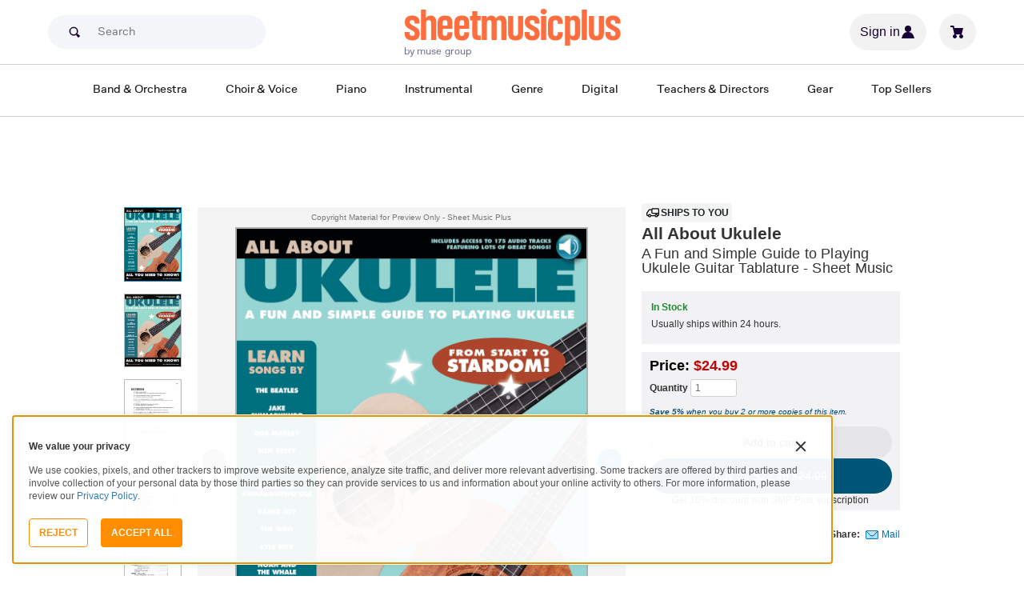

--- FILE ---
content_type: text/html; charset=UTF-8
request_url: https://www.sheetmusicplus.com/en/product/all-about-ukulele-21546414.html
body_size: 40701
content:
<!doctype html>
<html lang="en">
<head>
    <title>All About Ukulele - Ukulele, Guitar Tablature - Sheet Music | Sheet Music Plus</title>
    <script>
    var sentryMethodsToSave = ['setUser', 'setTag', 'setTags', 'setExtra', 'setExtras', 'addBreadcrumb', 'setContext'];
    window.Sentry = {
        _lazy: true
    };
    var sentryLazyCallsQueue = [];
    var sentryLazyHandler = function () {
        var args = Array.prototype.slice.call(arguments)
        var methodName = args[0];
        var rest = args.slice(1);

        sentryLazyCallsQueue.push([methodName, rest])
    };

    sentryMethodsToSave.forEach(function (methodName) {
        window.Sentry[methodName] = sentryLazyHandler.bind(this, methodName);
    });

    function applySentryLazyData() {
        if (!sentryLazyCallsQueue) return;

        for (var i = 0; i < sentryLazyCallsQueue.length; i++) {
            var args = sentryLazyCallsQueue[i];
            var methodName = args[0];
            var restArgs = args[1];
            var method = window.Sentry[methodName];

            method && typeof method === 'function' && method.apply(window.Sentry, restArgs);
        }

        sentryLazyCallsQueue = undefined;
    }

    var errors = window.APPERROR ? (window.APPERROR.errors || []) : []
    var APPERROR = {
        errors,
        loggerLoaded: false,
    };
    var oldOnError = window.onerror;
    var loadScript = function (src, resolve) {
        APPERROR.loggerLoaded = true;
        var script = document.createElement('script');
        script.async = true;
        script.type = 'text/javascript';
        script.src = src;

        var changeState = function () {
            if (!loaded) {
                resolve()
                loaded = true;
            }
        };
        var loaded;

        script.onreadystatechange = changeState;
        script.onload = changeState;

        var node = document.getElementsByTagName('script')[0];
        node.parentNode.insertBefore(script, node);
    };

    APPERROR.loadErrorLogger = function (release) {
        var whitelistUrls = [
            new RegExp('https://www.sheetmusicplus.com/static')
        ];

        if (window.location.pathname !== '/') {
            whitelistUrls.push(new RegExp(window.location.href))
        }

        var tags = {};
                tags.country = 'US';
        tags.isAuthenticated = 'false';
        tags.userId = '0';
        
        !APPERROR.loggerLoaded && loadScript('https://www.sheetmusicplus.com/static/public/build/smp_old_static/202601/js/vendor/sentry-custom.min.8bd11362ad99c2addd9260af1e6aed5b.js', function () {
            console.log('[sentry]:', 'bundle successfully loaded')
            window.onerror = oldOnError;

            window.initSentry({
                dsn: 'https://7dae934824c0495bbd507151b8b8d794@sentry.sheetmusicplus.com/46',
                release: release,   
                allowUrls: whitelistUrls
            });

            window.Sentry.setTags(tags);
            window.Sentry.setUser({
                userId: tags.userId,
            });
            applySentryLazyData();

            var messages = APPERROR.errors.map(function (err) {
                return err[0];
            });
            APPERROR.errors
                .filter(function (error, index) {
                    return messages.indexOf(error[0]) === index;
                })
                .forEach(function (args) {
                    var error = args[0];

                    if (args.length > 1) {
                        window.onerror.apply(this, args);
                    } else if (typeof error === 'string') {
                        window.Sentry.captureMessage(error, 'error');
                    } else {
                        if (error === undefined) {
                            error = new Error('Caught undefined error');
                        }

                        window.Sentry.captureException(error);
                    }
                });
        })
    };

    function loadSentry() {
        if (APPERROR.hasFirstError) {
            return
        }

        function load() {
            APPERROR.loadErrorLogger('smp-web_app_1.02.54');
        }

        if (document.readyState === 'complete') {
            load();
        } else {
            window.addEventListener('load', load)
        }
        APPERROR.hasFirstError = true
    }

    if (APPERROR.errors && APPERROR.errors.length > 0) {
        loadSentry()
    }

    window.onerror = function () {
        // filter gtm script error
        if (arguments[0] === 'Script error.' && arguments[1] === '') {
            return;
        }

        APPERROR.errors.push(arguments);
        oldOnError && oldOnError.apply(this, arguments);

        loadSentry();
    };
</script>
        <meta http-equiv="Content-Type" content="text/html; charset=UTF-8"/>
    <meta name="viewport" content="width=device-width, initial-scale=1, maximum-scale=5, user-scalable=yes, viewport-fit=cover">
    <meta name="description" content="Shop and Buy All About Ukulele sheet music. Ukulele sheet music book by : Hal Leonard at Sheet Music Plus. (HL.233655).">
<meta property="og:description" content="Shop and Buy All About Ukulele sheet music. Ukulele sheet music book by : Hal Leonard at Sheet Music Plus. (HL.233655).">
<meta name="twitter:description" content="Shop and Buy All About Ukulele sheet music. Ukulele sheet music book by : Hal Leonard at Sheet Music Plus. (HL.233655).">
<meta name="author" content="">
<meta property="og:title" content="All About Ukulele - Ukulele, Guitar Tablature - Sheet Music | Sheet Music Plus">
<meta property="og:type" content="product">
<meta property="og:site_name" content="Sheet Music Plus">
<meta property="og:url" content="https://www.sheetmusicplus.com/en/product/all-about-ukulele-21546414.html">
<meta property="product:price:amount" content="24.99">
<meta property="product:price:currency" content="USD">
<meta property="og:image" content="https://www.sheetmusicplus.com/on/demandware.static/-/Sites-smp-main/default/dw1f18a2e8/images/6414/21546414_cover-large_file.png">
<meta property="og:image:width" content="1200">
<meta property="og:image:height" content="1200">
<meta property="og:image:alt" content="All About Ukulele by  – Sheet Music">
<meta name="twitter:card" content="summary_large_image">
<meta name="twitter:site" content="@sheetmusicplus">
<meta name="twitter:creator" content="@sheetmusicplus">
<meta name="twitter:title" content="All About Ukulele - Ukulele, Guitar Tablature - Sheet Music | Sheet Music Plus">
<meta name="twitter:image" content="https://www.sheetmusicplus.com/on/demandware.static/-/Sites-smp-main/default/dw1f18a2e8/images/6414/21546414_cover-large_file.png">
<meta name="twitter:image:alt" content="Sheet Music For All About Ukulele By ">
<meta name="csrf-param" content="_smp_s3ff3fsfm">
<meta name="csrf-token" content="Z9jbg1GxT-yBRtrSGo5z_XvqZmjmh3Th88a4G4REmxg-t7_bK_cuhPMyqKEi_hzMMI8TBoPGIZmFpeh_8THpdA==">

<link href="https://www.sheetmusicplus.com/en/product/all-about-ukulele-21546414.html" rel="canonical">
<link href="https://www.sheetmusicplus.com/dw/image/v2/BJFX_PRD/on/demandware.static/-/Sites-smp-main/default/dw1f18a2e8/images/6414/21546414_cover-large_file.png?sw=900&amp;sh=1200&amp;sm=fit" rel="preload" as="image" fetchpriority="high">
<link href="https://www.sheetmusicplus.com/static/public/build/smp_old_static/202601/css/score-view.4ff82b3ef1713ae68376249c62e406e2.css" rel="stylesheet">    <link rel="preconnect" href="https://cdnjs.cloudflare.com" />
<link rel="preconnect" href="https://maxcdn.bootstrapcdn.com" />
<link rel="preconnect" href="https://www.googletagmanager.com" />        <link href="https://www.sheetmusicplus.com/static/public/build/smp_old_static/202601/css/bootstrap.min.b202ad24898e2f16f21b893fde9d0444.css" rel="stylesheet">    <link href="https://cdnjs.cloudflare.com/ajax/libs/font-awesome/4.3.0/css/font-awesome.min.css" rel="preload" as="style" onload="this.rel='stylesheet'">
    <link href="https://www.sheetmusicplus.com/static/public/build/smp_old_static/202601/css/style.210d508dee66d0e499822d0803c5ce2d.css" rel="stylesheet"><link href="https://www.sheetmusicplus.com/static/public/build/smp_old_static/202601/css/global.bf816d8db0c4ab382ab3d5d218057fff.css" rel="stylesheet"><style>
            @font-face{font-display:swap;font-family:Muse Display Harmony;font-style:normal;font-weight:400;src:url("/static/public/fonts/muse/muse-display/MuseDisplay-Harmony.ttf") format("truetype")}@font-face{font-display:swap;font-family:Muse Display Rhythm;font-style:normal;font-weight:400;src:url("/static/public/fonts/muse/muse-display/MuseDisplay-Rhythm.ttf") format("truetype")}@font-face{font-display:swap;font-family:Muse Display Riff;font-style:normal;font-weight:400;src:url("/static/public/fonts/muse/muse-display/MuseDisplay-Riff.ttf") format("truetype")}@font-face{font-display:swap;font-family:Muse Display Symphony;font-style:normal;font-weight:400;src:url("/static/public/fonts/muse/muse-display/MuseDisplay-Symphony.ttf") format("truetype")}@font-face{font-display:swap;font-family:Muse Sans;font-style:normal;font-weight:300 900;src:url("/static/public/fonts/muse/muse-sans-vf/MuseSansVF.woff2") format("woff2"),url("/static/public/fonts/muse/muse-sans-vf/MuseSansVF.woff") format("woff"),url("/static/public/fonts/muse/muse-sans-vf/MuseSansVF.ttf") format("truetype")}
:root{--smp-border-radius-default:1px;--smp-border-radius-full:9999px}:root{--smp-color-accent-primary:#fe6d3e;--smp-color-accent-secondary:#0d0041;--smp-color-accent-content:#004b7a;--smp-color-action-primary:#ff7d53;--smp-color-action-secondary:#ebeef3;--smp-color-additional-attention:#d32139;--smp-color-additional-info:#8a6d3a;--smp-color-additional-info-subdued:#fcf8e3;--smp-color-additional-logo-main:#0a1257;--smp-color-additional-logo-accent:#fe6d3e;--smp-color-background-default:#fff;--smp-color-background-highlight:#f3f5f9;--smp-color-background-inactive:#ebeef3;--smp-color-content-primary:#18181e;--smp-color-content-secondary:#656a83;--smp-color-content-tertiary:#949aae;--smp-color-content-inactive:#99999c;--smp-color-content-on-color:#fff;--smp-color-exception-multilayer:rgba(0,0,0,.05);--smp-color-form-default:#7b819a;--smp-color-form-hovered:#52556a;--smp-color-form-pressed:#3f4150;--smp-color-form-active:#18181e;--smp-color-overlay-modal:rgba(0,0,0,.5);--smp-color-overlay-dropdown:rgba(0,0,0,var(--smp-state-overlay-dropdown));--smp-color-overlay-border:rgba(0,0,0,var(--smp-state-overlay-border));--smp-color-status-error:#b51c36;--smp-color-status-success:#017b22;--smp-color-status-warning:#c54900;--smp-color-stroke-default:#ced2dc;--smp-color-stroke-accent:#18181e}:root{--smp-spacing-4xs:1px;--smp-spacing-3xs:2px;--smp-spacing-2xs:4px;--smp-spacing-xs:8px;--smp-spacing-s:12px;--smp-spacing-m:16px;--smp-spacing-l:20px;--smp-spacing-2xl:24px;--smp-spacing-3xl:32px;--smp-spacing-4xl:40px;--smp-icon-size-s:16px;--smp-icon-size-m:36px}:root{--smp-font-family-fallback:Helvetica neue,Helvetica,sans-serif;--smp-font-family-muse-sans:"Muse Sans",var(--smp-font-family-fallback);--smp-font-family-muse-display-harmony:"Muse Display Harmony",var(--smp-font-family-fallback);--smp-font-family-muse-display-rhythm:"Muse Display Rhythm",var(--smp-font-family-fallback);--smp-font-family-muse-display-riff:"Muse Display Riff",var(--smp-font-family-fallback);--smp-font-family-muse-display-symphony:"Muse Display Symphony",var(--smp-font-family-fallback);--smp-font-weight-normal:400;--smp-font-weight-medium:500;--smp-font-weight-semibold:600;--smp-font-heading-xxl:400 88px/76px var(--smp-font-family-muse-display-harmony);--smp-font-heading-xl:400 72px/64px var(--smp-font-family-muse-display-harmony);--smp-font-heading-l:400 64px/56px var(--smp-font-family-muse-display-harmony);--smp-font-heading-m:400 56px/48px var(--smp-font-family-muse-display-harmony);--smp-font-heading-s:400 44px/36px var(--smp-font-family-muse-display-harmony);--smp-font-heading-xs:400 34px/32px var(--smp-font-family-muse-display-harmony);--smp-font-subtitle-l:500 32px/36px var(--smp-font-family-muse-sans);--smp-font-subtitle-m:500 24px/28px var(--smp-font-family-muse-sans);--smp-font-subtitle-m-display:500 24px/28px var(--smp-font-family-muse-display-harmony);--smp-font-subtitle-s:500 20px/24px var(--smp-font-family-muse-sans);--smp-font-body-l:400 17px/24px var(--smp-font-family-muse-sans);--smp-font-body-l-medium:500 17px/24px var(--smp-font-family-muse-sans);--smp-font-body-l-semibold:600 17px/24px var(--smp-font-family-muse-sans);--smp-font-body-s:400 15px/20px var(--smp-font-family-muse-sans);--smp-font-body-s-medium:500 15px/20px var(--smp-font-family-muse-sans);--smp-font-body-s-semibold:600 15px/20px var(--smp-font-family-muse-sans);--smp-font-caption-l:400 13px/16px var(--smp-font-family-muse-sans);--smp-font-caption-l-medium:500 13px/16px var(--smp-font-family-muse-sans);--smp-font-caption-l-semibold:600 13px/16px var(--smp-font-family-muse-sans);--smp-font-caption-s:400 11px/12px var(--smp-font-family-muse-sans);--smp-font-caption-s-medium:500 11px/12px var(--smp-font-family-muse-sans);--smp-font-caption-s-semibold:600 11px/12px var(--smp-font-family-muse-sans);--smp-font-mono-xl:400 15px/24px var(--smp-font-family-mono);--smp-font-mono-xl-medium:500 15px/24px var(--smp-font-family-mono);--smp-font-mono-xl-semibold:600 15px/24px var(--smp-font-family-mono);--smp-font-mono-l:400 14px/32px var(--smp-font-family-mono);--smp-font-mono-l-medium:500 14px/32px var(--smp-font-family-mono);--smp-font-mono-l-semibold:600 14px/32px var(--smp-font-family-mono);--smp-font-mono-m:400 13px/23.4px var(--smp-font-family-mono);--smp-font-mono-m-medium:500 13px/23.4px var(--smp-font-family-mono);--smp-font-mono-m-semibold:600 13px/23.4px var(--smp-font-family-mono);--smp-font-mono-s:400 12px/21.6px var(--smp-font-family-mono);--smp-font-mono-s-medium:500 12px/21.6px var(--smp-font-family-mono);--smp-font-mono-s-semibold:600 12px/21.6px var(--smp-font-family-mono);--smp-font-mono-xs:400 10px/18px var(--smp-font-family-mono);--smp-font-mono-xs-medium:500 10px/18px var(--smp-font-family-mono);--smp-font-mono-xs-semibold:600 10px/18px var(--smp-font-family-mono)}:root{--smp-box-shadow-popover:0px 4px 16px 0px rgba(0,0,0,.16);--smp-box-shadow-image:0px 8px 12px rgba(0,0,0,.15);--smp-box-shadow-thumbnail-active:0px 0px 0px 2px var(--smp-color-background-default) inset;--smp-color-modal-overlay:rgba(0,0,0,.52);--smp-transition-duration-default:0.2s}:root{--smp-state-default:1;--smp-state-hovered:0.8;--smp-state-processing:0.7;--smp-state-pressed:0.6;--smp-state-disabled:0.4;--smp-state-overlay-dropdown:0.3;--smp-state-overlay-border:0.15}:root{--smp-layout-container-max-width:1240px}
.ButtonV2-button{-webkit-appearance:none;-moz-appearance:none;appearance:none;border:1px solid transparent;border-radius:50vh;font-size:16px;line-height:1;padding:14px 16px;text-align:center}.ButtonV2-small{font-size:14px;padding:12px}.ButtonV2-extraSmall{font-size:14px;padding:10px}.ButtonV2-primary{background:#015678;color:#fff}.ButtonV2-primary:hover{color:#fff;opacity:.8;-webkit-text-decoration:none;text-decoration:none}.ButtonV2-primary:focus{color:#fff;-webkit-text-decoration:none;text-decoration:none}.ButtonV2-primary:disabled{opacity:.4}.ButtonV2-secondary{background:rgba(0,0,0,.05);color:#180036}.ButtonV2-secondary:hover{color:#180036;opacity:.8;-webkit-text-decoration:none;text-decoration:none}.ButtonV2-secondary:focus{color:#180036;-webkit-text-decoration:none;text-decoration:none}.ButtonV2-secondary:disabled{opacity:.4}.ButtonV2-loading{opacity:.9;pointer-events:none}.ButtonV2-transparentBackground{background:transparent;border-color:transparent}.ButtonV2-transparentBackground:hover{background:transparent}.ButtonV2-transparentBackground:focus{background:transparent}
.ChoralSaleBadge-choralSaleBadge{color:var(--smp-color-content-on-color)!important;font:var(--smp-font-caption-l-medium)!important}.ChoralSaleBadge-choralSaleBadge{background-color:#dd3700;display:inline-block;padding:var(--smp-spacing-2xs) var(--smp-spacing-xs);width:-moz-max-content;width:max-content}
.experimentCouponBanner-experimentCouponBanner{position:sticky;top:0;width:100%;z-index:9999}@media (max-width:810px){.experimentCouponBanner-experimentCouponBanner{position:static}}
    </style>
<style>
    .score-subscriptionInteractiveScoreBlock{background-color:#f2f2f5;display:flex;flex-direction:column;gap:var(--smp-spacing-s);padding:var(--smp-spacing-s)}.score-subscriptionInteractiveScoreBlock .score-title{font-size:18px;font-weight:700}.score-sidebarBlock{border:1px solid #cccccf;padding:16px 12px}.score-priceBlock{display:flex;flex-direction:column;gap:12px}.score-prices{display:flex;flex-direction:column;gap:4px}.score-firstOrderCoupon{margin-top:8px}.score-originalPriceValue{-webkit-text-decoration:line-through;text-decoration:line-through}.score-price{font-size:18px;font-weight:700}.score-priceWithoutCoupon{color:#555;font-weight:400;-webkit-text-decoration:line-through;text-decoration:line-through}.score-coupon{align-items:center;display:flex;font-size:10px;justify-content:space-between}.score-couponLabelWrapper{align-items:center;display:flex;gap:8px}.score-couponLabel{background-color:#ecf6ec;border-radius:4px;color:#017b22;font-weight:700;padding:2px 4px}.score-couponAppliedIndicator{align-items:center;display:flex;gap:4px}.score-couponValue{font-weight:700}.score-additioinalInfo{display:flex;flex-direction:column;gap:4px}.score-ctaWrapper{display:flex;flex-direction:column;gap:12px}.score-ctaWrapper--mobile{display:none}@media (max-width:544px){.score-ctaWrapper--mobile{background:#fff;bottom:0;box-shadow:0 2px 10px rgba(0,0,0,.2);display:flex;left:0;padding:15px 15px calc(15px + env(safe-area-inset-bottom));position:fixed;right:0;z-index:3}.score-ctaWrapper--desktop{display:none}}.score-buyNowCtaOldPrice{line-height:1;-webkit-text-decoration:line-through;text-decoration:line-through}.score-formatOptions{grid-gap:var(--smp-spacing-s);display:grid;gap:var(--smp-spacing-s);grid-template-columns:repeat(auto-fit,minmax(140px,1fr));margin-top:var(--smp-spacing-s);width:100%}.score-formatOption{background-color:var(--smp-color-background-default);border:2px solid var(--smp-color-stroke-default);cursor:pointer;display:flex;flex-direction:column;gap:var(--smp-spacing-2xs);margin:0;padding:var(--smp-spacing-s)}.score-formatOption:hover{background-color:rgba(1,86,120,.102);background-color:#0156781a;border-color:var(--smp-color-accent-content)}.score-formatOption--selected{background-color:rgba(1,86,120,.102);background-color:#0156781a;border:2px solid var(--smp-color-accent-content)}.score-formatOption--selected:hover{background-color:rgba(1,86,120,.102);background-color:#0156781a}.score-formatOption-header{align-items:center;display:flex;gap:var(--smp-spacing-2xs);width:100%}.score-formatOption-title{color:#180036;flex:1;font:var(--smp-font-caption-l);white-space:pre-wrap}.score-formatOption-price{color:var(--smp-color-content-primary);font-size:18px;font-weight:700;white-space:nowrap}.score-formatOption-description{color:var(--smp-color-content-secondary);font:var(--smp-font-caption-l)}
div.scoreChoralSaleBadge-choralSaleBadge--inActions{display:none}@media (max-width:544px){div.scoreChoralSaleBadge-choralSaleBadge{display:none}div.scoreChoralSaleBadge-choralSaleBadge--inActions{display:inline-block;left:50%;position:absolute;top:0;transform:translateX(-50%) translateY(-100%)}}
input[type="checkbox"].CheckboxV2-checkbox{background-color:var(--smp-color-background-default);border:1px solid #a7a4a9;border-radius:1px;height:20px;margin:0;width:20px}input[type="checkbox"].CheckboxV2-small{height:16px;width:16px}input[type="checkbox"].CheckboxV2-checkbox:disabled{opacity:.5}input[type="checkbox"].CheckboxV2-checkbox:checked{position:relative}input[type="checkbox"].CheckboxV2-primary:checked{background-color:#015678;border:1px solid #015678;position:relative}input[type="checkbox"].CheckboxV2-success:checked{background-color:#017b22;border:1px solid #017b22;position:relative}input[type="checkbox"].CheckboxV2-checkbox:checked::after{border:solid var(--smp-color-content-on-color);border-width:0 2px 2px 0;content:"";display:block;height:10px;left:50%;position:absolute;top:45%;transform:translate(-50%,-50%) rotate(45deg);width:5px}
input[type="radio"].RadioButton-radioButton{-webkit-appearance:none;-moz-appearance:none;appearance:none;background-color:var(--smp-color-background-default);border:1px solid #a7a4a9;border-radius:50%;height:16px;margin:0;width:16px}input[type="radio"].RadioButton-radioButton:disabled{opacity:.5}input[type="radio"].RadioButton-radioButton:checked{background-color:#015678;border:1px solid #015678;position:relative}@media (max-width:810px){input[type="radio"].RadioButton-radioButton:checked::before{content:none}}input[type="radio"].RadioButton-radioButton:checked::after{background-color:var(--smp-color-background-default);border-radius:50%;content:"";display:block;height:6px;left:50%;position:absolute;top:50%;transform:translate(-50%,-50%);width:6px}
</style>
<script class="js-global-script">
    (function() {
        var pattern = /crios/i;
        if (!pattern.test(window.navigator.userAgent)) return;

        var $$globalScript = document.querySelector('.js-global-script');
        $$globalScript.insertAdjacentHTML('afterEnd', '<link href="https://www.sheetmusicplus.com/static/public/build/smp_old_static/202601/css/chromeDefault.9f7cdb8a17db9249ac82ea1ed3f77716.css" rel="stylesheet">');
    })()
</script>
    <link rel="icon" type="image/png" href="https://www.sheetmusicplus.com/static/public/build/smp_old_static/202601/images/favicon/favicon.b265e1e678d44cc900a6635936b06373.ico" />
<link rel="icon" type="image/png" href="https://www.sheetmusicplus.com/static/public/build/smp_old_static/202601/images/favicon/favicon-32x32.20979d6726a5cbf8d5092c6373e36523.png" sizes="32x32" />
<link rel="icon" type="image/png" href="https://www.sheetmusicplus.com/static/public/build/smp_old_static/202601/images/favicon/favicon-16x16.41c7b6e36c5978c040e4bdf0089e4d38.png" sizes="16x16" />
<link rel="apple-touch-icon" sizes="180x180" href="https://www.sheetmusicplus.com/static/public/build/smp_old_static/202601/images/favicon/apple-touch-icon.581c54e6da9b233d1c36d917df93d658.png" />
<link rel="manifest" href="https://www.sheetmusicplus.com/static/public/build/smp_old_static/202601/images/favicon/site.9f46feb095df52b94a8d68ab36db6e14.webmanifest" />
<link rel="mask-icon" href="https://www.sheetmusicplus.com/static/public/build/smp_old_static/202601/images/favicon/safari-pinned-tab.b7f9d28b263c738aabe1ab099e305b90.svg" color="#fe6d3e" />
        <script>
        (function () {
            if ('serviceWorker' in navigator) {
                window.addEventListener('load', function() {
                    window.navigator.serviceWorker.register('/sw_smp.js').catch(function(error) {})
                })
            }
        })()
    </script>
    <script>
    function jQueryLoadObserver() {
        return new Promise(function (resolve, reject) {
            var attemps = 100;
            
            function check() {
                if (window.jQuery) {
                    console.log('jquery load observer success', attemps)
                    $(resolve);
                    return;
                }

                attemps--;

                if (!attemps) {
                    reject()
                } else {
                    setTimeout(check, 100)
                }
            }

            check()
        })
    }

    function loadAsync(url) {
        return new Promise(function (resolve, reject) {
            var script = document.createElement('script');
            script.async = true;
            script.src = url;
            script.onload = function() {
                resolve();
                            };
            script.onerror = reject;
            document.head.appendChild(script)
        })
    }
</script>
</head>
<body class="column_1">
        <div id="site-wrapper">
        <div id="site-canvas">
            <div id="wrapper1" class="product-detail">
                

    
    
<section class="js-react-island-csr-header dynamic-island-score-csr-header" style="min-height: 170px; min-width: 0px"></section>                <main id="mainSection1" class="b-main-content">
                    
    <div class="main-container container js-score-screen">
        <div id="mainBodyContent" class="clearfix layout--margin-top">
            <div class="aside t_sideBanner top_global_banner"></div>
            <div class="content" id="content">
                <div class="hide" id="productId">21546414</div>
                <div class="hide" id="productTitle">All About Ukulele</div>
                <div class="hidden" id="skuId">21546414</div>
                <div class="hide" id="CRITEOProductId">21546414</div>
                <div class="hide" id="GTMPDPSkuId">21546414</div>
                <article>
                    <div class="score-content">
                        <section class="score-content--content productInfo">
                            
<section class="score-slider">
    <section class="score-slider--aside">
                                    <div class="score-slider--control score-slider--control__image active js-score-slider-control">
                <img
                    src="https://www.sheetmusicplus.com/dw/image/v2/BJFX_PRD/on/demandware.static/-/Sites-smp-main/default/dw1f18a2e8/images/6414/21546414_cover-large_file.png?sw=900&sh=1200&sm=fit"
                    class="js-score-slider-image"
                    itemprop="image"
                    alt="All About Ukulele Guitar Tablature scores gallery preview page 1"
                    title="All About Ukulele"
                    onerror="javascript:this.src='https://www.sheetmusicplus.com/static/public/build/smp_old_static/202601/images/no_image_available_medium_large.d0f85ee2c59d1236d0d813566495a1dd.gif';this.style='opacity:1';this.onerror=null"
                    data-preview-page="1"
                />
            </div>
                                        <div class="score-slider--control score-slider--control__image js-score-slider-control">
                <img
                    src="https://www.sheetmusicplus.com/dw/image/v2/BJFX_PRD/on/demandware.static/-/Sites-smp-main/default/dwc650a5bd/images/6414/21546414_file_1_page_1.png?sw=900&sh=1200&sm=fit"
                    class="js-score-slider-image"
                    alt="All About Ukulele Guitar Tablature scores gallery preview page 2"
                    title="All About Ukulele"
                    onerror="javascript:this.src='https://www.sheetmusicplus.com/static/public/build/smp_old_static/202601/images/no_image_available_medium_large.d0f85ee2c59d1236d0d813566495a1dd.gif';this.style='opacity:1';this.onerror=null"
                    data-preview-page="2"
                >
            </div>
                        <div class="score-slider--control score-slider--control__image js-score-slider-control">
                <img
                    src="https://www.sheetmusicplus.com/dw/image/v2/BJFX_PRD/on/demandware.static/-/Sites-smp-main/default/dwf8dd0d34/images/6414/21546414_file_2_page_1.png?sw=900&sh=1200&sm=fit"
                    class="js-score-slider-image"
                    alt="All About Ukulele Guitar Tablature scores gallery preview page 3"
                    title="All About Ukulele"
                    onerror="javascript:this.src='https://www.sheetmusicplus.com/static/public/build/smp_old_static/202601/images/no_image_available_medium_large.d0f85ee2c59d1236d0d813566495a1dd.gif';this.style='opacity:1';this.onerror=null"
                    data-preview-page="3"
                >
            </div>
                        <div class="score-slider--control score-slider--control__image js-score-slider-control">
                <img
                    src="https://www.sheetmusicplus.com/dw/image/v2/BJFX_PRD/on/demandware.static/-/Sites-smp-main/default/dwa5b1cede/images/6414/21546414_file_3_page_1.png?sw=900&sh=1200&sm=fit"
                    class="js-score-slider-image"
                    alt="All About Ukulele Guitar Tablature scores gallery preview page 4"
                    title="All About Ukulele"
                    onerror="javascript:this.src='https://www.sheetmusicplus.com/static/public/build/smp_old_static/202601/images/no_image_available_medium_large.d0f85ee2c59d1236d0d813566495a1dd.gif';this.style='opacity:1';this.onerror=null"
                    data-preview-page="4"
                >
            </div>
                        <div class="score-slider--control score-slider--control__image js-score-slider-control">
                <img
                    src="https://www.sheetmusicplus.com/dw/image/v2/BJFX_PRD/on/demandware.static/-/Sites-smp-main/default/dwdd6e5326/images/6414/21546414_file_4_page_1.png?sw=900&sh=1200&sm=fit"
                    class="js-score-slider-image"
                    alt="All About Ukulele Guitar Tablature scores gallery preview page 5"
                    title="All About Ukulele"
                    onerror="javascript:this.src='https://www.sheetmusicplus.com/static/public/build/smp_old_static/202601/images/no_image_available_medium_large.d0f85ee2c59d1236d0d813566495a1dd.gif';this.style='opacity:1';this.onerror=null"
                    data-preview-page="5"
                >
            </div>
                        <div class="score-slider--control score-slider--control__image js-score-slider-control">
                <img
                    src="https://www.sheetmusicplus.com/dw/image/v2/BJFX_PRD/on/demandware.static/-/Sites-smp-main/default/dw71e4844a/images/6414/21546414_file_5_page_1.png?sw=900&sh=1200&sm=fit"
                    class="js-score-slider-image"
                    alt="All About Ukulele Guitar Tablature scores gallery preview page 6"
                    title="All About Ukulele"
                    onerror="javascript:this.src='https://www.sheetmusicplus.com/static/public/build/smp_old_static/202601/images/no_image_available_medium_large.d0f85ee2c59d1236d0d813566495a1dd.gif';this.style='opacity:1';this.onerror=null"
                    data-preview-page="6"
                >
            </div>
                        <div class="score-slider--control score-slider--control__image js-score-slider-control">
                <img
                    src="https://www.sheetmusicplus.com/dw/image/v2/BJFX_PRD/on/demandware.static/-/Sites-smp-main/default/dw1a8743ff/images/6414/21546414_file_6_page_1.png?sw=900&sh=1200&sm=fit"
                    class="js-score-slider-image"
                    alt="All About Ukulele Guitar Tablature scores gallery preview page 7"
                    title="All About Ukulele"
                    onerror="javascript:this.src='https://www.sheetmusicplus.com/static/public/build/smp_old_static/202601/images/no_image_available_medium_large.d0f85ee2c59d1236d0d813566495a1dd.gif';this.style='opacity:1';this.onerror=null"
                    data-preview-page="7"
                >
            </div>
                        <div class="score-slider--control score-slider--control__image js-score-slider-control">
                <img
                    src="https://www.sheetmusicplus.com/dw/image/v2/BJFX_PRD/on/demandware.static/-/Sites-smp-main/default/dw83dd60b7/images/6414/21546414_file_7_page_1.png?sw=900&sh=1200&sm=fit"
                    class="js-score-slider-image"
                    alt="All About Ukulele Guitar Tablature scores gallery preview page 8"
                    title="All About Ukulele"
                    onerror="javascript:this.src='https://www.sheetmusicplus.com/static/public/build/smp_old_static/202601/images/no_image_available_medium_large.d0f85ee2c59d1236d0d813566495a1dd.gif';this.style='opacity:1';this.onerror=null"
                    data-preview-page="8"
                >
            </div>
                        <div class="score-slider--control score-slider--control__image js-score-slider-control">
                <img
                    src="https://www.sheetmusicplus.com/dw/image/v2/BJFX_PRD/on/demandware.static/-/Sites-smp-main/default/dw2cbec4ca/images/6414/21546414_file_8_page_1.png?sw=900&sh=1200&sm=fit"
                    class="js-score-slider-image"
                    alt="All About Ukulele Guitar Tablature scores gallery preview page 9"
                    title="All About Ukulele"
                    onerror="javascript:this.src='https://www.sheetmusicplus.com/static/public/build/smp_old_static/202601/images/no_image_available_medium_large.d0f85ee2c59d1236d0d813566495a1dd.gif';this.style='opacity:1';this.onerror=null"
                    data-preview-page="9"
                >
            </div>
                        <div class="score-slider--control score-slider--control__image js-score-slider-control">
                <img
                    src="https://www.sheetmusicplus.com/dw/image/v2/BJFX_PRD/on/demandware.static/-/Sites-smp-main/default/dwb495ac7e/images/6414/21546414_file_9_page_1.png?sw=900&sh=1200&sm=fit"
                    class="js-score-slider-image"
                    alt="All About Ukulele Guitar Tablature scores gallery preview page 10"
                    title="All About Ukulele"
                    onerror="javascript:this.src='https://www.sheetmusicplus.com/static/public/build/smp_old_static/202601/images/no_image_available_medium_large.d0f85ee2c59d1236d0d813566495a1dd.gif';this.style='opacity:1';this.onerror=null"
                    data-preview-page="10"
                >
            </div>
                        <div class="score-slider--control score-slider--control__image js-score-slider-control">
                <img
                    src="https://www.sheetmusicplus.com/dw/image/v2/BJFX_PRD/on/demandware.static/-/Sites-smp-main/default/dw5803efa5/images/6414/21546414_file_10_page_1.png?sw=900&sh=1200&sm=fit"
                    class="js-score-slider-image"
                    alt="All About Ukulele Guitar Tablature scores gallery preview page 11"
                    title="All About Ukulele"
                    onerror="javascript:this.src='https://www.sheetmusicplus.com/static/public/build/smp_old_static/202601/images/no_image_available_medium_large.d0f85ee2c59d1236d0d813566495a1dd.gif';this.style='opacity:1';this.onerror=null"
                    data-preview-page="11"
                >
            </div>
                        <div class="score-slider--control score-slider--control__image js-score-slider-control">
                <img
                    src="https://www.sheetmusicplus.com/dw/image/v2/BJFX_PRD/on/demandware.static/-/Sites-smp-main/default/dwef31b58b/images/6414/21546414_file_11_page_1.png?sw=900&sh=1200&sm=fit"
                    class="js-score-slider-image"
                    alt="All About Ukulele Guitar Tablature scores gallery preview page 12"
                    title="All About Ukulele"
                    onerror="javascript:this.src='https://www.sheetmusicplus.com/static/public/build/smp_old_static/202601/images/no_image_available_medium_large.d0f85ee2c59d1236d0d813566495a1dd.gif';this.style='opacity:1';this.onerror=null"
                    data-preview-page="12"
                >
            </div>
                        <div class="score-slider--control score-slider--control__image js-score-slider-control">
                <img
                    src="https://www.sheetmusicplus.com/dw/image/v2/BJFX_PRD/on/demandware.static/-/Sites-smp-main/default/dwac3765f5/images/6414/21546414_file_12_page_1.png?sw=900&sh=1200&sm=fit"
                    class="js-score-slider-image"
                    alt="All About Ukulele Guitar Tablature scores gallery preview page 13"
                    title="All About Ukulele"
                    onerror="javascript:this.src='https://www.sheetmusicplus.com/static/public/build/smp_old_static/202601/images/no_image_available_medium_large.d0f85ee2c59d1236d0d813566495a1dd.gif';this.style='opacity:1';this.onerror=null"
                    data-preview-page="13"
                >
            </div>
                        <div class="score-slider--control score-slider--control__image js-score-slider-control">
                <img
                    src="https://www.sheetmusicplus.com/dw/image/v2/BJFX_PRD/on/demandware.static/-/Sites-smp-main/default/dwac4ef828/images/6414/21546414_file_13_page_1.png?sw=900&sh=1200&sm=fit"
                    class="js-score-slider-image"
                    alt="All About Ukulele Guitar Tablature scores gallery preview page 14"
                    title="All About Ukulele"
                    onerror="javascript:this.src='https://www.sheetmusicplus.com/static/public/build/smp_old_static/202601/images/no_image_available_medium_large.d0f85ee2c59d1236d0d813566495a1dd.gif';this.style='opacity:1';this.onerror=null"
                    data-preview-page="14"
                >
            </div>
                        <div class="score-slider--control score-slider--control__image js-score-slider-control">
                <img
                    src="https://www.sheetmusicplus.com/dw/image/v2/BJFX_PRD/on/demandware.static/-/Sites-smp-main/default/dw89eb99ec/images/6414/21546414_file_14_page_1.png?sw=900&sh=1200&sm=fit"
                    class="js-score-slider-image"
                    alt="All About Ukulele Guitar Tablature scores gallery preview page 15"
                    title="All About Ukulele"
                    onerror="javascript:this.src='https://www.sheetmusicplus.com/static/public/build/smp_old_static/202601/images/no_image_available_medium_large.d0f85ee2c59d1236d0d813566495a1dd.gif';this.style='opacity:1';this.onerror=null"
                    data-preview-page="15"
                >
            </div>
                        <div class="score-slider--control score-slider--control__image js-score-slider-control">
                <img
                    src="https://www.sheetmusicplus.com/dw/image/v2/BJFX_PRD/on/demandware.static/-/Sites-smp-main/default/dw8205c9f7/images/6414/21546414_file_15_page_1.png?sw=900&sh=1200&sm=fit"
                    class="js-score-slider-image"
                    alt="All About Ukulele Guitar Tablature scores gallery preview page 16"
                    title="All About Ukulele"
                    onerror="javascript:this.src='https://www.sheetmusicplus.com/static/public/build/smp_old_static/202601/images/no_image_available_medium_large.d0f85ee2c59d1236d0d813566495a1dd.gif';this.style='opacity:1';this.onerror=null"
                    data-preview-page="16"
                >
            </div>
                        <div class="score-slider--control score-slider--control__image js-score-slider-control">
                <img
                    src="https://www.sheetmusicplus.com/dw/image/v2/BJFX_PRD/on/demandware.static/-/Sites-smp-main/default/dw1cf93b1d/images/6414/21546414_file_16_page_1.png?sw=900&sh=1200&sm=fit"
                    class="js-score-slider-image"
                    alt="All About Ukulele Guitar Tablature scores gallery preview page 17"
                    title="All About Ukulele"
                    onerror="javascript:this.src='https://www.sheetmusicplus.com/static/public/build/smp_old_static/202601/images/no_image_available_medium_large.d0f85ee2c59d1236d0d813566495a1dd.gif';this.style='opacity:1';this.onerror=null"
                    data-preview-page="17"
                >
            </div>
                        <div class="score-slider--control score-slider--control__image js-score-slider-control">
                <img
                    src="https://www.sheetmusicplus.com/dw/image/v2/BJFX_PRD/on/demandware.static/-/Sites-smp-main/default/dw4380c893/images/6414/21546414_file_17_page_1.png?sw=900&sh=1200&sm=fit"
                    class="js-score-slider-image"
                    alt="All About Ukulele Guitar Tablature scores gallery preview page 18"
                    title="All About Ukulele"
                    onerror="javascript:this.src='https://www.sheetmusicplus.com/static/public/build/smp_old_static/202601/images/no_image_available_medium_large.d0f85ee2c59d1236d0d813566495a1dd.gif';this.style='opacity:1';this.onerror=null"
                    data-preview-page="18"
                >
            </div>
                        <div class="score-slider--control score-slider--control__image js-score-slider-control">
                <img
                    src="https://www.sheetmusicplus.com/dw/image/v2/BJFX_PRD/on/demandware.static/-/Sites-smp-main/default/dw0400d0e1/images/6414/21546414_file_18_page_1.png?sw=900&sh=1200&sm=fit"
                    class="js-score-slider-image"
                    alt="All About Ukulele Guitar Tablature scores gallery preview page 19"
                    title="All About Ukulele"
                    onerror="javascript:this.src='https://www.sheetmusicplus.com/static/public/build/smp_old_static/202601/images/no_image_available_medium_large.d0f85ee2c59d1236d0d813566495a1dd.gif';this.style='opacity:1';this.onerror=null"
                    data-preview-page="19"
                >
            </div>
                        <div class="score-slider--control score-slider--control__image js-score-slider-control">
                <img
                    src="https://www.sheetmusicplus.com/dw/image/v2/BJFX_PRD/on/demandware.static/-/Sites-smp-main/default/dw04c86085/images/6414/21546414_file_19_page_1.png?sw=900&sh=1200&sm=fit"
                    class="js-score-slider-image"
                    alt="All About Ukulele Guitar Tablature scores gallery preview page 20"
                    title="All About Ukulele"
                    onerror="javascript:this.src='https://www.sheetmusicplus.com/static/public/build/smp_old_static/202601/images/no_image_available_medium_large.d0f85ee2c59d1236d0d813566495a1dd.gif';this.style='opacity:1';this.onerror=null"
                    data-preview-page="20"
                >
            </div>
                        <div class="score-slider--control score-slider--control__image js-score-slider-control">
                <img
                    src="https://www.sheetmusicplus.com/dw/image/v2/BJFX_PRD/on/demandware.static/-/Sites-smp-main/default/dwe05186e1/images/6414/21546414_file_20_page_1.png?sw=900&sh=1200&sm=fit"
                    class="js-score-slider-image"
                    alt="All About Ukulele Guitar Tablature scores gallery preview page 21"
                    title="All About Ukulele"
                    onerror="javascript:this.src='https://www.sheetmusicplus.com/static/public/build/smp_old_static/202601/images/no_image_available_medium_large.d0f85ee2c59d1236d0d813566495a1dd.gif';this.style='opacity:1';this.onerror=null"
                    data-preview-page="21"
                >
            </div>
                        <div class="score-slider--control score-slider--control__image js-score-slider-control">
                <img
                    src="https://www.sheetmusicplus.com/dw/image/v2/BJFX_PRD/on/demandware.static/-/Sites-smp-main/default/dweeb5371a/images/6414/21546414_file_21_page_1.png?sw=900&sh=1200&sm=fit"
                    class="js-score-slider-image"
                    alt="All About Ukulele Guitar Tablature scores gallery preview page 22"
                    title="All About Ukulele"
                    onerror="javascript:this.src='https://www.sheetmusicplus.com/static/public/build/smp_old_static/202601/images/no_image_available_medium_large.d0f85ee2c59d1236d0d813566495a1dd.gif';this.style='opacity:1';this.onerror=null"
                    data-preview-page="22"
                >
            </div>
                        <div class="score-slider--control score-slider--control__image js-score-slider-control">
                <img
                    src="https://www.sheetmusicplus.com/dw/image/v2/BJFX_PRD/on/demandware.static/-/Sites-smp-main/default/dw8d2857b0/images/6414/21546414_file_22_page_1.png?sw=900&sh=1200&sm=fit"
                    class="js-score-slider-image"
                    alt="All About Ukulele Guitar Tablature scores gallery preview page 23"
                    title="All About Ukulele"
                    onerror="javascript:this.src='https://www.sheetmusicplus.com/static/public/build/smp_old_static/202601/images/no_image_available_medium_large.d0f85ee2c59d1236d0d813566495a1dd.gif';this.style='opacity:1';this.onerror=null"
                    data-preview-page="23"
                >
            </div>
                        </section>
    <section class="overlay score-slider--content ">
        <div class="score-slider--copyright text-center text-muted">
            Copyright Material for Preview Only - Sheet Music Plus
        </div>
        <div class="js-score-slider score-slider--slider">
            <div class="score-slider--page">
                <div class="score-slider--image-wrapper">
                    <img
                        src="https://www.sheetmusicplus.com/dw/image/v2/BJFX_PRD/on/demandware.static/-/Sites-smp-main/default/dw1f18a2e8/images/6414/21546414_cover-large_file.png?sw=900&sh=1200&sm=fit"
                        alt="All About Ukulele Guitar Tablature - Sheet Music"
                        title="All About Ukulele"
                        itemprop="image"
                        onerror="javascript:this.src='https://www.sheetmusicplus.com/static/public/build/smp_old_static/202601/images/no_image_available_medium_large.d0f85ee2c59d1236d0d813566495a1dd.gif';this.style='opacity:1';this.onerror=null"
                    />
                </div>    
            </div>
                                                <div class="score-slider--page">
                        <div class="score-slider--image-wrapper">
                            <img 
                                src="https://www.sheetmusicplus.com/dw/image/v2/BJFX_PRD/on/demandware.static/-/Sites-smp-main/default/dwc650a5bd/images/6414/21546414_file_1_page_1.png?sw=900&sh=1200&sm=fit"                                 alt="All About Ukulele Guitar Tablature - Sheet Music page 2" 
                                title="All About Ukulele"
                                onerror="javascript:this.src='https://www.sheetmusicplus.com/static/public/build/smp_old_static/202601/images/no_image_available_medium_large.d0f85ee2c59d1236d0d813566495a1dd.gif';this.style='opacity:1';this.onerror=null"
                            />
                        </div>
                    </div>
                                    <div class="score-slider--page">
                        <div class="score-slider--image-wrapper">
                            <img 
                                src="https://www.sheetmusicplus.com/dw/image/v2/BJFX_PRD/on/demandware.static/-/Sites-smp-main/default/dwf8dd0d34/images/6414/21546414_file_2_page_1.png?sw=900&sh=1200&sm=fit"                                 alt="All About Ukulele Guitar Tablature - Sheet Music page 3" 
                                title="All About Ukulele"
                                onerror="javascript:this.src='https://www.sheetmusicplus.com/static/public/build/smp_old_static/202601/images/no_image_available_medium_large.d0f85ee2c59d1236d0d813566495a1dd.gif';this.style='opacity:1';this.onerror=null"
                            />
                        </div>
                    </div>
                                    <div class="score-slider--page">
                        <div class="score-slider--image-wrapper">
                            <img 
                                src="https://www.sheetmusicplus.com/dw/image/v2/BJFX_PRD/on/demandware.static/-/Sites-smp-main/default/dwa5b1cede/images/6414/21546414_file_3_page_1.png?sw=900&sh=1200&sm=fit"                                 alt="All About Ukulele Guitar Tablature - Sheet Music page 4" 
                                title="All About Ukulele"
                                onerror="javascript:this.src='https://www.sheetmusicplus.com/static/public/build/smp_old_static/202601/images/no_image_available_medium_large.d0f85ee2c59d1236d0d813566495a1dd.gif';this.style='opacity:1';this.onerror=null"
                            />
                        </div>
                    </div>
                                    <div class="score-slider--page">
                        <div class="score-slider--image-wrapper">
                            <img 
                                src="https://www.sheetmusicplus.com/dw/image/v2/BJFX_PRD/on/demandware.static/-/Sites-smp-main/default/dwdd6e5326/images/6414/21546414_file_4_page_1.png?sw=900&sh=1200&sm=fit"                                 alt="All About Ukulele Guitar Tablature - Sheet Music page 5" 
                                title="All About Ukulele"
                                onerror="javascript:this.src='https://www.sheetmusicplus.com/static/public/build/smp_old_static/202601/images/no_image_available_medium_large.d0f85ee2c59d1236d0d813566495a1dd.gif';this.style='opacity:1';this.onerror=null"
                            />
                        </div>
                    </div>
                                    <div class="score-slider--page">
                        <div class="score-slider--image-wrapper">
                            <img 
                                src="https://www.sheetmusicplus.com/dw/image/v2/BJFX_PRD/on/demandware.static/-/Sites-smp-main/default/dw71e4844a/images/6414/21546414_file_5_page_1.png?sw=900&sh=1200&sm=fit"                                 alt="All About Ukulele Guitar Tablature - Sheet Music page 6" 
                                title="All About Ukulele"
                                onerror="javascript:this.src='https://www.sheetmusicplus.com/static/public/build/smp_old_static/202601/images/no_image_available_medium_large.d0f85ee2c59d1236d0d813566495a1dd.gif';this.style='opacity:1';this.onerror=null"
                            />
                        </div>
                    </div>
                                    <div class="score-slider--page">
                        <div class="score-slider--image-wrapper">
                            <img 
                                src="https://www.sheetmusicplus.com/dw/image/v2/BJFX_PRD/on/demandware.static/-/Sites-smp-main/default/dw1a8743ff/images/6414/21546414_file_6_page_1.png?sw=900&sh=1200&sm=fit"                                 alt="All About Ukulele Guitar Tablature - Sheet Music page 7" 
                                title="All About Ukulele"
                                onerror="javascript:this.src='https://www.sheetmusicplus.com/static/public/build/smp_old_static/202601/images/no_image_available_medium_large.d0f85ee2c59d1236d0d813566495a1dd.gif';this.style='opacity:1';this.onerror=null"
                            />
                        </div>
                    </div>
                                    <div class="score-slider--page">
                        <div class="score-slider--image-wrapper">
                            <img 
                                src="https://www.sheetmusicplus.com/dw/image/v2/BJFX_PRD/on/demandware.static/-/Sites-smp-main/default/dw83dd60b7/images/6414/21546414_file_7_page_1.png?sw=900&sh=1200&sm=fit"                                 alt="All About Ukulele Guitar Tablature - Sheet Music page 8" 
                                title="All About Ukulele"
                                onerror="javascript:this.src='https://www.sheetmusicplus.com/static/public/build/smp_old_static/202601/images/no_image_available_medium_large.d0f85ee2c59d1236d0d813566495a1dd.gif';this.style='opacity:1';this.onerror=null"
                            />
                        </div>
                    </div>
                                    <div class="score-slider--page">
                        <div class="score-slider--image-wrapper">
                            <img 
                                src="https://www.sheetmusicplus.com/dw/image/v2/BJFX_PRD/on/demandware.static/-/Sites-smp-main/default/dw2cbec4ca/images/6414/21546414_file_8_page_1.png?sw=900&sh=1200&sm=fit"                                 alt="All About Ukulele Guitar Tablature - Sheet Music page 9" 
                                title="All About Ukulele"
                                onerror="javascript:this.src='https://www.sheetmusicplus.com/static/public/build/smp_old_static/202601/images/no_image_available_medium_large.d0f85ee2c59d1236d0d813566495a1dd.gif';this.style='opacity:1';this.onerror=null"
                            />
                        </div>
                    </div>
                                    <div class="score-slider--page">
                        <div class="score-slider--image-wrapper">
                            <img 
                                src="https://www.sheetmusicplus.com/dw/image/v2/BJFX_PRD/on/demandware.static/-/Sites-smp-main/default/dwb495ac7e/images/6414/21546414_file_9_page_1.png?sw=900&sh=1200&sm=fit"                                 alt="All About Ukulele Guitar Tablature - Sheet Music page 10" 
                                title="All About Ukulele"
                                onerror="javascript:this.src='https://www.sheetmusicplus.com/static/public/build/smp_old_static/202601/images/no_image_available_medium_large.d0f85ee2c59d1236d0d813566495a1dd.gif';this.style='opacity:1';this.onerror=null"
                            />
                        </div>
                    </div>
                                    <div class="score-slider--page">
                        <div class="score-slider--image-wrapper">
                            <img 
                                src="https://www.sheetmusicplus.com/dw/image/v2/BJFX_PRD/on/demandware.static/-/Sites-smp-main/default/dw5803efa5/images/6414/21546414_file_10_page_1.png?sw=900&sh=1200&sm=fit"                                 alt="All About Ukulele Guitar Tablature - Sheet Music page 11" 
                                title="All About Ukulele"
                                onerror="javascript:this.src='https://www.sheetmusicplus.com/static/public/build/smp_old_static/202601/images/no_image_available_medium_large.d0f85ee2c59d1236d0d813566495a1dd.gif';this.style='opacity:1';this.onerror=null"
                            />
                        </div>
                    </div>
                                    <div class="score-slider--page">
                        <div class="score-slider--image-wrapper">
                            <img 
                                src="https://www.sheetmusicplus.com/dw/image/v2/BJFX_PRD/on/demandware.static/-/Sites-smp-main/default/dwef31b58b/images/6414/21546414_file_11_page_1.png?sw=900&sh=1200&sm=fit"                                 alt="All About Ukulele Guitar Tablature - Sheet Music page 12" 
                                title="All About Ukulele"
                                onerror="javascript:this.src='https://www.sheetmusicplus.com/static/public/build/smp_old_static/202601/images/no_image_available_medium_large.d0f85ee2c59d1236d0d813566495a1dd.gif';this.style='opacity:1';this.onerror=null"
                            />
                        </div>
                    </div>
                                    <div class="score-slider--page">
                        <div class="score-slider--image-wrapper">
                            <img 
                                src="https://www.sheetmusicplus.com/dw/image/v2/BJFX_PRD/on/demandware.static/-/Sites-smp-main/default/dwac3765f5/images/6414/21546414_file_12_page_1.png?sw=900&sh=1200&sm=fit"                                 alt="All About Ukulele Guitar Tablature - Sheet Music page 13" 
                                title="All About Ukulele"
                                onerror="javascript:this.src='https://www.sheetmusicplus.com/static/public/build/smp_old_static/202601/images/no_image_available_medium_large.d0f85ee2c59d1236d0d813566495a1dd.gif';this.style='opacity:1';this.onerror=null"
                            />
                        </div>
                    </div>
                                    <div class="score-slider--page">
                        <div class="score-slider--image-wrapper">
                            <img 
                                src="https://www.sheetmusicplus.com/dw/image/v2/BJFX_PRD/on/demandware.static/-/Sites-smp-main/default/dwac4ef828/images/6414/21546414_file_13_page_1.png?sw=900&sh=1200&sm=fit"                                 alt="All About Ukulele Guitar Tablature - Sheet Music page 14" 
                                title="All About Ukulele"
                                onerror="javascript:this.src='https://www.sheetmusicplus.com/static/public/build/smp_old_static/202601/images/no_image_available_medium_large.d0f85ee2c59d1236d0d813566495a1dd.gif';this.style='opacity:1';this.onerror=null"
                            />
                        </div>
                    </div>
                                    <div class="score-slider--page">
                        <div class="score-slider--image-wrapper">
                            <img 
                                src="https://www.sheetmusicplus.com/dw/image/v2/BJFX_PRD/on/demandware.static/-/Sites-smp-main/default/dw89eb99ec/images/6414/21546414_file_14_page_1.png?sw=900&sh=1200&sm=fit"                                 alt="All About Ukulele Guitar Tablature - Sheet Music page 15" 
                                title="All About Ukulele"
                                onerror="javascript:this.src='https://www.sheetmusicplus.com/static/public/build/smp_old_static/202601/images/no_image_available_medium_large.d0f85ee2c59d1236d0d813566495a1dd.gif';this.style='opacity:1';this.onerror=null"
                            />
                        </div>
                    </div>
                                    <div class="score-slider--page">
                        <div class="score-slider--image-wrapper">
                            <img 
                                src="https://www.sheetmusicplus.com/dw/image/v2/BJFX_PRD/on/demandware.static/-/Sites-smp-main/default/dw8205c9f7/images/6414/21546414_file_15_page_1.png?sw=900&sh=1200&sm=fit"                                 alt="All About Ukulele Guitar Tablature - Sheet Music page 16" 
                                title="All About Ukulele"
                                onerror="javascript:this.src='https://www.sheetmusicplus.com/static/public/build/smp_old_static/202601/images/no_image_available_medium_large.d0f85ee2c59d1236d0d813566495a1dd.gif';this.style='opacity:1';this.onerror=null"
                            />
                        </div>
                    </div>
                                    <div class="score-slider--page">
                        <div class="score-slider--image-wrapper">
                            <img 
                                src="https://www.sheetmusicplus.com/dw/image/v2/BJFX_PRD/on/demandware.static/-/Sites-smp-main/default/dw1cf93b1d/images/6414/21546414_file_16_page_1.png?sw=900&sh=1200&sm=fit"                                 alt="All About Ukulele Guitar Tablature - Sheet Music page 17" 
                                title="All About Ukulele"
                                onerror="javascript:this.src='https://www.sheetmusicplus.com/static/public/build/smp_old_static/202601/images/no_image_available_medium_large.d0f85ee2c59d1236d0d813566495a1dd.gif';this.style='opacity:1';this.onerror=null"
                            />
                        </div>
                    </div>
                                    <div class="score-slider--page">
                        <div class="score-slider--image-wrapper">
                            <img 
                                src="https://www.sheetmusicplus.com/dw/image/v2/BJFX_PRD/on/demandware.static/-/Sites-smp-main/default/dw4380c893/images/6414/21546414_file_17_page_1.png?sw=900&sh=1200&sm=fit"                                 alt="All About Ukulele Guitar Tablature - Sheet Music page 18" 
                                title="All About Ukulele"
                                onerror="javascript:this.src='https://www.sheetmusicplus.com/static/public/build/smp_old_static/202601/images/no_image_available_medium_large.d0f85ee2c59d1236d0d813566495a1dd.gif';this.style='opacity:1';this.onerror=null"
                            />
                        </div>
                    </div>
                                    <div class="score-slider--page">
                        <div class="score-slider--image-wrapper">
                            <img 
                                src="https://www.sheetmusicplus.com/dw/image/v2/BJFX_PRD/on/demandware.static/-/Sites-smp-main/default/dw0400d0e1/images/6414/21546414_file_18_page_1.png?sw=900&sh=1200&sm=fit"                                 alt="All About Ukulele Guitar Tablature - Sheet Music page 19" 
                                title="All About Ukulele"
                                onerror="javascript:this.src='https://www.sheetmusicplus.com/static/public/build/smp_old_static/202601/images/no_image_available_medium_large.d0f85ee2c59d1236d0d813566495a1dd.gif';this.style='opacity:1';this.onerror=null"
                            />
                        </div>
                    </div>
                                    <div class="score-slider--page">
                        <div class="score-slider--image-wrapper">
                            <img 
                                src="https://www.sheetmusicplus.com/dw/image/v2/BJFX_PRD/on/demandware.static/-/Sites-smp-main/default/dw04c86085/images/6414/21546414_file_19_page_1.png?sw=900&sh=1200&sm=fit"                                 alt="All About Ukulele Guitar Tablature - Sheet Music page 20" 
                                title="All About Ukulele"
                                onerror="javascript:this.src='https://www.sheetmusicplus.com/static/public/build/smp_old_static/202601/images/no_image_available_medium_large.d0f85ee2c59d1236d0d813566495a1dd.gif';this.style='opacity:1';this.onerror=null"
                            />
                        </div>
                    </div>
                                    <div class="score-slider--page">
                        <div class="score-slider--image-wrapper">
                            <img 
                                src="https://www.sheetmusicplus.com/dw/image/v2/BJFX_PRD/on/demandware.static/-/Sites-smp-main/default/dwe05186e1/images/6414/21546414_file_20_page_1.png?sw=900&sh=1200&sm=fit"                                 alt="All About Ukulele Guitar Tablature - Sheet Music page 21" 
                                title="All About Ukulele"
                                onerror="javascript:this.src='https://www.sheetmusicplus.com/static/public/build/smp_old_static/202601/images/no_image_available_medium_large.d0f85ee2c59d1236d0d813566495a1dd.gif';this.style='opacity:1';this.onerror=null"
                            />
                        </div>
                    </div>
                                    <div class="score-slider--page">
                        <div class="score-slider--image-wrapper">
                            <img 
                                src="https://www.sheetmusicplus.com/dw/image/v2/BJFX_PRD/on/demandware.static/-/Sites-smp-main/default/dweeb5371a/images/6414/21546414_file_21_page_1.png?sw=900&sh=1200&sm=fit"                                 alt="All About Ukulele Guitar Tablature - Sheet Music page 22" 
                                title="All About Ukulele"
                                onerror="javascript:this.src='https://www.sheetmusicplus.com/static/public/build/smp_old_static/202601/images/no_image_available_medium_large.d0f85ee2c59d1236d0d813566495a1dd.gif';this.style='opacity:1';this.onerror=null"
                            />
                        </div>
                    </div>
                                    <div class="score-slider--page">
                        <div class="score-slider--image-wrapper">
                            <img 
                                src="https://www.sheetmusicplus.com/dw/image/v2/BJFX_PRD/on/demandware.static/-/Sites-smp-main/default/dw8d2857b0/images/6414/21546414_file_22_page_1.png?sw=900&sh=1200&sm=fit"                                 alt="All About Ukulele Guitar Tablature - Sheet Music page 23" 
                                title="All About Ukulele"
                                onerror="javascript:this.src='https://www.sheetmusicplus.com/static/public/build/smp_old_static/202601/images/no_image_available_medium_large.d0f85ee2c59d1236d0d813566495a1dd.gif';this.style='opacity:1';this.onerror=null"
                            />
                        </div>
                    </div>
                                    </div>
    </section>
</section>
                        </section>
                        <section class="score-content--header">
                            <header>
                                
  <div class="score-view-format-badge">
    <img src="https://www.sheetmusicplus.com/static/public/build/smp_old_static/202601/images/icons/truck.5d0e78774bb21d04444d91d09696f161.svg" alt="" width="20" height="20˝" class="score-view-format-badge__icon">
    <p class="score-view-format-badge__text">Ships to you</p>
  </div>
                                <h1 class="score-content--title">
    All About Ukulele    <span class="h1subName">
                    A Fun and Simple Guide to Playing Ukulele                                    Guitar Tablature                            - Sheet Music
            </span>
</h1>
                            </header>
                                                        <section class="score-content--footer">
                                        <div class="rightAside">
                            
        <section class="score-view-format-block">
      <p class="score-view-format-block__title js-lead-time-title">In Stock</p>
      <p class="score-view-format-block__description">Usually ships within 24 hours.</p>
    </section>
                                        <section class="priceBox">
    <div class="buttonBox">
                    <p class="price salePrice">
                <span class="black">Price:</span>
                <span>
                                    <span>$24.99</span>
                                    </span>
            </p>
            
        <input type="hidden" name="convertedListPrice" id="convertedListPrice" value="">
        <input type="hidden" name="originalSalePrice" id="originalSalePrice" value="">
        <input type="hidden" name="convertedSalePrice" id="convertedSalePrice" value="">

        
        <div class="qtyBox">
            <label for="qty"><b>Quantity</b></label> <input name="textfield" type="number" aria-label="Quantity" id="qty" value="1" size="4" max="9999" min="1" class="textInput qty qtyText jQ_maxLength jQ_securityCode js-ga-qty" onkeypress="return( /[\d]/.test(String.fromCharCode(event.keyCode)))">
        </div>
                                <div>
  <p class="save">
    <a href="###" data-toggle="modal" data-target="#TwoPricing" class="lightBox_newReleases1" rel="nofollow">
      <strong>Save 5%</strong>
      when you buy 2 or more copies of this item.</a>
  </p>

  <div class="modal" id="TwoPricing" role="dialog" backdrop="static" style="display: none;">
    <div class="modal-dialog">
      <!-- Modal content-->
      <div class="modal-content">
        <div class="modal-header">
          <div class="popupTitle">
            <button type="button" class="close" data-dismiss="modal">Close X</button>
            <p class="modal-title"><strong class="fs18">2+ Pricing</strong></p>
          </div>
        </div>
        <div class="modal-body">
          <div class="row">
            <div class="col-sm-12">
              <section class="savePopInfo">
                <div class="summary">
                  <ul>
                    <li>
                      <div class="savePopImgInfo">
                        <p class="savePopTitle">Save on Multiple Copies</p>
                        <p>Order two or more copies of the same title and we'll automatically give you 5% off list price on that title.</p>
                        <p> To get <strong>2+ Pricing</strong> , just add two or more copies of a title to your shopping cart. Your discount will be immediately applied to your order. </p>
                      </div>
                    </li>
                    <li>
                      <div class="consize">
                        <p> Sale titles, hymnals, and ShowKits (MTI's Broadway Junior Collection, Getting to Know... Collection (G2K) and MTI's Kids Collection) do not qualify for <strong>2+ Pricing</strong> </p>
                        <p> If you have any questions or comments regarding <strong>2+ Pricing</strong> , please feel free to email us at <a href="mailto:support@sheetmusicplus.com">support@sheetmusicplus.com</a> </p>
                      </div>
                    </li>
                  </ul>
                </div>
              </section>
            </div>
          </div>
        </div>

        <div class="modal-footer"></div>
      </div>
    </div>
  </div>
</div>                                                    <div class="add-to-cart-button-wrapper add-to-cart-button-wrapper--multiple">
                        <button class="ButtonV2-button ButtonV2-small ButtonV2-secondary js-ga-add-to-cart" data-gtmga4data="{&quot;item_id&quot;:21546414,&quot;item_name&quot;:&quot;All About Ukulele&quot;,&quot;price&quot;:24.99,&quot;currencyCode&quot;:&quot;USD&quot;}">Add to cart</button>
                            <button class="ButtonV2-button ButtonV2-small ButtonV2-primary js-buy-now-button" data-gtmga4data="{&quot;item_id&quot;:21546414,&quot;item_name&quot;:&quot;All About Ukulele&quot;,&quot;price&quot;:24.99,&quot;currencyCode&quot;:&quot;USD&quot;}">
                    Buy for $22.49                    <span class="strikePrice">$24.99</span>
                </button>
                <div class="center">
                    Get 10% discount with SMP Plus subscription
                </div>
                    </div>
    </div>
</section>
            </div>
<div>
        <section class="shareThis">
        <b>Share:</b>
        <a
            href="###"
            class="emailToFriend_res"
            data-toggle="modal"
            data-target="#tellAFriend"
            rel="nofollow"
        >Mail</a>
    </section>
    <div class="hide" id="GTMSocialTarget">/en/product/all-about-ukulele-21546414.html</div>
</div>
                            </section>
                        </section>
                    </div>
                </article>
                <section class="carousel productCarousel">
                    <header class="carouselTitle">
                        <h2 class="js-details-title" data-rt-title="Details">Details</h2>
                    </header>
                    <section class="score-meta">
                        <ul class="score-meta--list">
    <li class="score-meta--item">
                    <dl>
                <dt>
                    Instrument:</dt>
                <dd>
                                                                        <a href="/en/category/instruments/folk/ukulele/">Ukulele</a>
                                                                                                <a href="/en/category/instruments/guitar/guitar-tablature/">Guitar Tablature</a>
                                                            </dd>
            </dl>
                    <dl>
                <dt>
                    Publishers:</dt>
                <dd>
                                                                        <a href="/en/category/publishers/h/hal-leonard/">Hal Leonard</a>
                                                            </dd>
            </dl>
                    <dl>
                <dt>
                    UPC:</dt>
                <dd>
                                                                        <span>888680683306</span><br/>
                                                            </dd>
            </dl>
                    <dl>
                <dt>
                    ISBN:</dt>
                <dd>
                                                                        <span>9781495093746</span><br/>
                                                            </dd>
            </dl>
            </li>
</ul>

                        <ul class="score-meta--list">
    <li class="score-meta--item">
                    <dl>
                <dt>
                    Format:</dt>
                <dd>
                                                                        <a href="/en/category/formats/collection-songbook/">Collection / Songbook</a>
                                                                                                <a href="/en/category/formats/play-along/book-and-digital-audio/">Book and Digital Audio</a>
                                                            </dd>
            </dl>
                    <dl>
                <dt>
                    Item types:</dt>
                <dd>
                                                                        <a href="/en/category/item-types/physical/">Physical</a>
                                                            </dd>
            </dl>
                    <dl>
                <dt>
                    Instructionals:</dt>
                <dd>
                                                                        <a href="/en/category/instructionals/methods-and-more/">Methods and More</a>
                                                            </dd>
            </dl>
                    <dl>
                <dt>
                    Usages:</dt>
                <dd>
                                                                        <a href="/en/category/instruments/?prefn1=usages&prefv1=School+and+Community">School and Community</a>
                                                            </dd>
            </dl>
                    <dl>
                <dt>
                    Size:</dt>
                <dd>
                                                                        <span>8.5x11.0x0.569 inches</span><br/>
                                                            </dd>
            </dl>
                    <dl>
                <dt>
                    Number of Pages:</dt>
                <dd>
                                                                        <span>208 </span><br/>
                                                            </dd>
            </dl>
                    <dl>
                <dt>
                    Shipping Weight:</dt>
                <dd>
                                                                        <span>1.73 pounds</span><br/>
                                                            </dd>
            </dl>
            </li>
</ul>

                    </section>
                </section>
                <section class="productTabs visible-xs visible-sm panel-group tablist">
                    <div class="panel panel-default responsive-panel first-div">
                        <div class="panel-heading" role="tab" id="detailedDescriptionHeader">
                            <div class="panel-title">
                                <a class="collapsed pdp_tab" data-toggle="collapse" href="#detailedDescription" aria-selected="false" aria-controls="detailedDescription">
                                    <h2 class="js-detailed-description-title" data-rt-title="Detailed Description">Detailed Description</h2>
                                    <i class="fa fa-chevron-right pull-right"></i>
                                    <i class="fa fa-chevron-down pull-right"></i>
                                </a>
                            </div>
                        </div>
                        <div id="detailedDescription" class="panel-collapse collapse" role="tabpanel" aria-labelledby="detailedDescriptionHeader">
                            <div class="panel-body">
                                <div class="description">
    <div>Book/Online Audio Ukulele <p>SKU: HL.233655</p> <i>A Fun and Simple Guide to Playing Ukulele</i>. Ukulele. Instruction. Softcover Audio Online. With guitar tablature. 208 pages. Hal Leonard #233655. Published by Hal Leonard (HL.233655). <p>ISBN 9781495093746. UPC: 888680683306. 8.5x11.0x0.569 inches.</p><p>Have you struggled through tedious lessons and boring instruction books in your desire to learn to play the ukulele? If you wish there was a fun and engaging way to motivate you in your uke playing quest, then this is it: All About Ukulele is for you. Whether it's learning to read music, playing in a band, finding the right instrument, or all of the above, this enjoyable guide will help you to finally start playing your favorite songs in many different styles. Plus, learn interesting tid-bits on ukulele gear, care and maintenance, other fretted instruments, and other fun stuff about the uke. This fun-filled, easy-to-use guide includes: • An introduction to ukulele • Step-by-step music reading instruction • Background on various styles of music, including dozens of favorite songs • Performance tips &amp; tricks • Famous uke players &amp; essential listening You'll learn concepts through 40 contemporary hits, including five full arrangements (Five Years Time • I'll See You in My Dreams • In My Life • Riptide • Tonight You Belong to Me) and excerpts from: All Along the Watchtower • China Grove • Dream On • Free Fallin' • Karma Police • Let It Be • More Than Words • Ode to Joy • Over the Rainbow • Pinball Wizard • You Really Got Me • and many more. The audio is accessed online using the unique code inside each book and can be streamed or downloaded. The audio files include PLAYBACK+, a multi-functional audio player that allows you to slow down audio without changing pitch, set loop points, change keys, and pan left or right.</p></div>        </div>

                            </div>
                        </div>
                    </div>
                                            <div class="panel panel-default responsive-panel ">
                            <div class="panel-heading" role="tab" id="songsListHeader">
                                <div class="panel-title">
                                    <a class="collapsed pdp_tab" data-toggle="collapse" href="#songsList" aria-selected="false" aria-controls="songsList">
                                        Song List
                                        <i class="fa fa-chevron-right pull-right"></i>
                                        <i class="fa fa-chevron-down pull-right"></i>
                                    </a>
                                </div>
                            </div>
                            <div id="songsList" class="panel-collapse collapse" role="tabpanel" aria-labelledby="songsListHeader">
                                <div class="panel-body">
                                    <div class="tab_songList">
                                        <ul>
                                                                                            <li><strong>All Along the Watchtower </strong><span></span></li>
                                                                                            <li><strong>Can't Find My Way Home </strong><span></span></li>
                                                                                            <li><strong>China Grove </strong><span></span></li>
                                                                                            <li><strong>Dream On </strong><span></span></li>
                                                                                            <li><strong>Eleanor Rigby </strong><span></span></li>
                                                                                            <li><strong>5 Years Time </strong><span></span></li>
                                                                                            <li><strong>Fly Me to the Moon (In Other Words) </strong><span></span></li>
                                                                                            <li><strong>Free Fallin' </strong><span></span></li>
                                                                                            <li><strong>God Rest Ye Merry, Gentlemen </strong><span></span></li>
                                                                                            <li><strong>Happy Birthday To You </strong><span></span></li>
                                                                                            <li><strong>Hot Cross Buns </strong><span></span></li>
                                                                                            <li><strong>Hush, Little Baby </strong><span></span></li>
                                                                                            <li><strong>I'll See You In My Dreams </strong><span></span></li>
                                                                                            <li><strong>In My Life </strong><span></span></li>
                                                                                            <li><strong>Itsy Bitsy Spider </strong><span></span></li>
                                                                                            <li><strong>Jingle Bells  </strong><span></span></li>
                                                                                            <li><strong>Karma Police </strong><span></span></li>
                                                                                            <li><strong>La Bamba </strong><span></span></li>
                                                                                            <li><strong>Let It Be </strong><span></span></li>
                                                                                            <li><strong>Lullaby </strong><span></span></li>
                                                                                            <li><strong>More Than Words </strong><span></span></li>
                                                                                            <li><strong>Nowhere Man </strong><span></span></li>
                                                                                            <li><strong>Ode to Joy </strong><span></span></li>
                                                                                            <li><strong>Old MacDonald Had a Farm </strong><span></span></li>
                                                                                            <li><strong>Over The Rainbow </strong><span></span></li>
                                                                                            <li><strong>Pinball Wizard </strong><span></span></li>
                                                                                            <li><strong>Riptide </strong><span></span></li>
                                                                                            <li><strong>Rock You Like A Hurricane </strong><span></span></li>
                                                                                            <li><strong>Row, Row, Row Your Boat </strong><span></span></li>
                                                                                            <li><strong>Saint James Infirmary </strong><span></span></li>
                                                                                            <li><strong>Scarborough Fair </strong><span></span></li>
                                                                                            <li><strong>Skip to My Lou </strong><span></span></li>
                                                                                            <li><strong>Smoke On The Water </strong><span></span></li>
                                                                                            <li><strong>Stir It Up </strong><span></span></li>
                                                                                            <li><strong>Sunny Came Home </strong><span></span></li>
                                                                                            <li><strong>Tonight You Belong To Me </strong><span></span></li>
                                                                                            <li><strong>Twinkle, Twinkle Little Star </strong><span></span></li>
                                                                                            <li><strong>What a Wonderful World </strong><span></span></li>
                                                                                            <li><strong>Who Will Save Your Soul </strong><span></span></li>
                                                                                            <li><strong>You Really Got Me </strong><span></span></li>
                                                                                    </ul>
                                    </div>
                                </div>
                            </div>
                        </div>
                                        <div class="panel panel-default responsive-panel">
                    </div>
                </section>

                <section class="productTabs hidden-xs hidden-sm tablist">

                    <ul class="nav nav-tabs" role="tablist">
                        <li role="presentation" class="active tabUnit recently">
                            <a class="aj" href="#detailedTab" role="tab" data-toggle="tab" aria-controls="detailedTab" aria-selected="true" id="detailedTab-label">
                                <h2 class="js-detailed-description-title" data-rt-title="Detailed Description">Detailed Description</h2>
                            </a>
                        </li>
                                                <li role="presentation" class="tabUnit"><a class="aj" id="songsListTab-label" href="#songsListTab" role="tab" data-toggle="tab" aria-controls="songsListTab">Song List&nbsp;<span>(40)</span></a></li>                    </ul>

                    <div class="tab-content">
                        <div role="tabpanel" class="tab-pane fade in active" id="detailedTab" aria-labelledby="detailedTab-label">
                            <div class="description">
    <div>Book/Online Audio Ukulele <p>SKU: HL.233655</p> <i>A Fun and Simple Guide to Playing Ukulele</i>. Ukulele. Instruction. Softcover Audio Online. With guitar tablature. 208 pages. Hal Leonard #233655. Published by Hal Leonard (HL.233655). <p>ISBN 9781495093746. UPC: 888680683306. 8.5x11.0x0.569 inches.</p><p>Have you struggled through tedious lessons and boring instruction books in your desire to learn to play the ukulele? If you wish there was a fun and engaging way to motivate you in your uke playing quest, then this is it: All About Ukulele is for you. Whether it's learning to read music, playing in a band, finding the right instrument, or all of the above, this enjoyable guide will help you to finally start playing your favorite songs in many different styles. Plus, learn interesting tid-bits on ukulele gear, care and maintenance, other fretted instruments, and other fun stuff about the uke. This fun-filled, easy-to-use guide includes: • An introduction to ukulele • Step-by-step music reading instruction • Background on various styles of music, including dozens of favorite songs • Performance tips &amp; tricks • Famous uke players &amp; essential listening You'll learn concepts through 40 contemporary hits, including five full arrangements (Five Years Time • I'll See You in My Dreams • In My Life • Riptide • Tonight You Belong to Me) and excerpts from: All Along the Watchtower • China Grove • Dream On • Free Fallin' • Karma Police • Let It Be • More Than Words • Ode to Joy • Over the Rainbow • Pinball Wizard • You Really Got Me • and many more. The audio is accessed online using the unique code inside each book and can be streamed or downloaded. The audio files include PLAYBACK+, a multi-functional audio player that allows you to slow down audio without changing pitch, set loop points, change keys, and pan left or right.</p></div>        </div>

                        </div>
                                                                            <div role="tabpanel" class="tab-pane fade" id="songsListTab" aria-labelledby="songsListTab-label">

                                <div class="tab_songList">
                                    <ul>
                                                                                    <li><strong>All Along the Watchtower </strong><span>
                        </span>
                                            </li>
                                                                                    <li><strong>Can't Find My Way Home </strong><span>
                        </span>
                                            </li>
                                                                                    <li><strong>China Grove </strong><span>
                        </span>
                                            </li>
                                                                                    <li><strong>Dream On </strong><span>
                        </span>
                                            </li>
                                                                                    <li><strong>Eleanor Rigby </strong><span>
                        </span>
                                            </li>
                                                                                    <li><strong>5 Years Time </strong><span>
                        </span>
                                            </li>
                                                                                    <li><strong>Fly Me to the Moon (In Other Words) </strong><span>
                        </span>
                                            </li>
                                                                                    <li><strong>Free Fallin' </strong><span>
                        </span>
                                            </li>
                                                                                    <li><strong>God Rest Ye Merry, Gentlemen </strong><span>
                        </span>
                                            </li>
                                                                                    <li><strong>Happy Birthday To You </strong><span>
                        </span>
                                            </li>
                                                                                    <li><strong>Hot Cross Buns </strong><span>
                        </span>
                                            </li>
                                                                                    <li><strong>Hush, Little Baby </strong><span>
                        </span>
                                            </li>
                                                                                    <li><strong>I'll See You In My Dreams </strong><span>
                        </span>
                                            </li>
                                                                                    <li><strong>In My Life </strong><span>
                        </span>
                                            </li>
                                                                                    <li><strong>Itsy Bitsy Spider </strong><span>
                        </span>
                                            </li>
                                                                                    <li><strong>Jingle Bells  </strong><span>
                        </span>
                                            </li>
                                                                                    <li><strong>Karma Police </strong><span>
                        </span>
                                            </li>
                                                                                    <li><strong>La Bamba </strong><span>
                        </span>
                                            </li>
                                                                                    <li><strong>Let It Be </strong><span>
                        </span>
                                            </li>
                                                                                    <li><strong>Lullaby </strong><span>
                        </span>
                                            </li>
                                                                                    <li><strong>More Than Words </strong><span>
                        </span>
                                            </li>
                                                                                    <li><strong>Nowhere Man </strong><span>
                        </span>
                                            </li>
                                                                                    <li><strong>Ode to Joy </strong><span>
                        </span>
                                            </li>
                                                                                    <li><strong>Old MacDonald Had a Farm </strong><span>
                        </span>
                                            </li>
                                                                                    <li><strong>Over The Rainbow </strong><span>
                        </span>
                                            </li>
                                                                                    <li><strong>Pinball Wizard </strong><span>
                        </span>
                                            </li>
                                                                                    <li><strong>Riptide </strong><span>
                        </span>
                                            </li>
                                                                                    <li><strong>Rock You Like A Hurricane </strong><span>
                        </span>
                                            </li>
                                                                                    <li><strong>Row, Row, Row Your Boat </strong><span>
                        </span>
                                            </li>
                                                                                    <li><strong>Saint James Infirmary </strong><span>
                        </span>
                                            </li>
                                                                                    <li><strong>Scarborough Fair </strong><span>
                        </span>
                                            </li>
                                                                                    <li><strong>Skip to My Lou </strong><span>
                        </span>
                                            </li>
                                                                                    <li><strong>Smoke On The Water </strong><span>
                        </span>
                                            </li>
                                                                                    <li><strong>Stir It Up </strong><span>
                        </span>
                                            </li>
                                                                                    <li><strong>Sunny Came Home </strong><span>
                        </span>
                                            </li>
                                                                                    <li><strong>Tonight You Belong To Me </strong><span>
                        </span>
                                            </li>
                                                                                    <li><strong>Twinkle, Twinkle Little Star </strong><span>
                        </span>
                                            </li>
                                                                                    <li><strong>What a Wonderful World </strong><span>
                        </span>
                                            </li>
                                                                                    <li><strong>Who Will Save Your Soul </strong><span>
                        </span>
                                            </li>
                                                                                    <li><strong>You Really Got Me </strong><span>
                        </span>
                                            </li>
                                                                            </ul>
                                </div>
                            </div>
                                            </div>
                </section>

                
                <div class="modal" id="viewLarger" role="dialog">
                    <div class="modal-dialog lookInsideImage">
                        <!-- Modal content-->
                        <div class="modal-content viewLargerImageModal">
                            <div class="modal-header">
                                <input type="hidden" class="closeModal" data-dismiss="modal"/>
                                <button type="button" class="close" onclick="destroyLargeModal();">Close X</button>
                                <p class="modal-title"><strong>Preview:</strong>&nbsp;All About Ukulele</p>
                            </div>
                            <div class="modal-body">
                                <div class="viewLargerPop">
                                    
                                                                    </div>
                            </div>
                        </div>
                    </div>
                </div>

                <!--  <div class="pdpFormPop"> -->
                <div id="tellAFriend" class="modal big-modal tell-friend tellAFriend" role="dialog">
                    <div class="modal-dialog">
                        <!-- Modal content-->
                        <div class="modal-content">
                            <div class="modal-header">
                                <button type="button" class="close" data-dismiss="modal">Close X</button>
                                <p class="modal-title">Tell A Friend</p>
                            </div>
                            <div class="modal-body">
                                <div class="row">
                                    <div class="col-sm-12">
                                        <div class="col-md-8 outer-box">
                                            <div class="row reviewProduct">
                                                <label class="title">All About Ukulele</label>
                                                <p class="desc"></p>
                                            </div>
                                            <form action="/score/action/email/send" method="post">
                                                <input type="hidden" name="productId" class="emailProductId" value="21546414"/>
                                                <input type="hidden" name="sku" class="emailSkuId" value=""/>
                                                <input type="hidden" name="title" class="displayName" value=""/>
                                                <input type="hidden" name="title" class="emailTitle" value=""/>
                                                <input type="hidden" name="itemNumber" class="emailItemNumber" value=""/>
                                                <input type="hidden" name="imageUrl" class="emailImageUrl" value=""/>
                                                <input type="hidden" name="originalListPriceParam" class="originalListPriceParam"/>
                                                <input type="hidden" name="convertedListPriceParam" class="convertedListPriceParam"/>
                                                <input type="hidden" name="originalSalePriceParam" class="originalSalePriceParam"/>
                                                <input type="hidden" name="convertedSalePriceParam" class="convertedSalePriceParam"/>
                                                <input type="hidden" name="leadTime" class="leadTime"/>
                                                <input type="hidden" name="_smp_s3ff3fsfm" value="Z9jbg1GxT-yBRtrSGo5z_XvqZmjmh3Th88a4G4REmxg-t7_bK_cuhPMyqKEi_hzMMI8TBoPGIZmFpeh_8THpdA==" />

                                                <div class="row error">
                                                    <!-- <span>Error! <br /> Sorry but your review could not be submitted, please verify the form and try again.</span>  -->
                                                </div>
                                                <div class="row top-border form-group">
                                                    <p class="req-text details"><strong>*</strong> = required</p>

                                                    <div class="col-sm-5 modal-label-text hidden-xs require"><label>Send to email(s):</label></div>
                                                    <div class="col-sm-7 details">
                                                        <input name="friendEmails" type="text" class="form-control small-box first-box  jQ_maxLength" placeholder="Send to email(s)" size="60" aria-label="Send to emails"/>
                                                        <p class="tips hidden-xs">To send to more than one person, separate addresses with a comma.</p>
                                                    </div>
                                                    <div class="col-sm-5 modal-label-text hidden-xs require"><label>Your name:</label></div>
                                                    <div class="col-sm-7 details"><input type="text" name="yourName" class="form-control small-box jQ_maxLength" maxlength="50" size="50" placeholder="Your name" aria-label="Your name"/></div>
                                                    <div class="col-sm-5 modal-label-text hidden-xs require"><label>Your email:</label></div>
                                                    <div class="col-sm-7 details"><input type="text" name="yourEmail" class="form-control small-box yourEmail jQ_maxLength" maxlength="60" size="60" placeholder="Your email" aria-label="Your email"/></div>
                                                    <div class="col-sm-5 modal-label-text hidden-xs require"><label>Personal message:</label></div>
                                                    <div class="col-sm-7 details">
                                                        <textarea name="personalMessage" class="form-control last-box textarea personalMessage jQ_maxLength" maxlength="300" size="300" placeholder="Personal message" aria-label="Personal message"></textarea>
                                                    </div>
                                                </div>
                                                <div class="row top-border">
                                                    <div class="pad10 txt-right">
                                                        <input name="button" type="button" class="btn btn-default sendEmail emailSubmitBtn GoogleAnalyticsPDPSocialSend" value="Send Email"/>
                                                    </div>
                                                </div>
                                            </form>
                                        </div>
                                        <div class="col-md-4 instruction-text col-xs-12">
                                            <p>Tell a friend (or remind yourself) about this product. We'll instantly send an email containing product info and a link to it. You may also enter a personal message.</p>         <p>We do not use or store email addresses from this form for any other purpose than sending your share email.</p>         <p>Read our <a href="https://help.sheetmusicplus.com/en/articles/12088471-privacy-policy">Privacy Policy</a>.</p></div>
                                    </div>
                                </div>
                            </div>


                        </div>
                    </div>
                </div>
                <div class="modal" id="digitalPrintMP3" role="dialog" backdrop="static">
                    <div class="modal-dialog">
                        <!-- Modal content-->
                        <div class="modal-content">
                            <div class="modal-header">
                                <div class="popupTitle">
                                    <button type="button" class="close" data-dismiss="modal">Close X</button>
                                    <p class="modal-title"><strong class="fs18">Learn about MP3s</strong></p>
                                </div>
                            </div>
                            <div class="modal-body">
                                <div class="row">
                                    <div class="col-sm-12">
                                        After purchase, you can download your MP3 from your Sheet Music Plus Digital Library - no software installation is necessary! You can also listen to your MP3 at any time in your Digital Library.
                                    </div>
                                </div>
                            </div>
                            <div class="modal-footer"></div>
                        </div>
                    </div>
                </div><div class="modal" id="digitalPrintSmart" role="dialog" backdrop="static">
                    <div class="modal-dialog">
                        <!-- Modal content-->
                        <div class="modal-content">
                            <div class="modal-header">
                                <div class="popupTitle">
                                    <button type="button" class="close" data-dismiss="modal">Close X</button>
                                    <p class="modal-title"><strong class="fs18">Learn about Smart Music</strong></p>
                                </div>
                            </div>
                            <div class="modal-body">
                                <div class="row">
                                    <div class="col-sm-12">
                                        After purchase, you can download your Smart Music from your Sheet Music Plus Digital Library - no software installation is necessary! You can also download at any time in your Digital Library.
                                    </div>
                                </div>
                            </div>
                            <div class="modal-footer"></div>
                        </div>
                    </div>
                </div><div class="modal" id="digitalPrintVideo" role="dialog" backdrop="static">
                    <div class="modal-dialog">
                        <!-- Modal content-->
                        <div class="modal-content">
                            <div class="modal-header">
                                <div class="popupTitle">
                                    <button type="button" class="close" data-dismiss="modal">Close X</button>
                                    <p class="modal-title"><strong class="fs18">Learn about Digital Video</strong></p>
                                </div>
                            </div>
                            <div class="modal-body">
                                <div class="row">
                                    <div class="col-sm-12">
                                        After purchase you can download your video from your Digital Library.  Your video is in XX format and is playable on most pre-installed video players.
                                    </div>
                                </div>
                            </div>
                            <div class="modal-footer"></div>
                        </div>
                    </div>
                </div>

                                        <aside class="carousel productCarousel js-recommendation">
        <div class="carouselTitle">
            <h2 class="js-recommendation-title" data-rt-title="You may also like">You may also like</h2>
        </div>
        <div class="carouselContent1">
            <ul>
                                    <li class="carouselItem" data-interlinking="scores">
                        <article class="item 22934185" data-id="22934185">

                            <div class="overlay ">
                                <a href="/en/product/teach-yourself-to-play-ukulele-22934185.html" class="js-score-recommendation-item" onclick="dataLayer.push({'GTMSpotLigthSkuId': '22934185','event': 'GTMSpotLightViewTriggered'});" aria-hidden="true" data-id="22934185" data-title="Teach Yourself to Play Ukulele">
                                    <span>Teach Yourself to Play Ukulele</span>
                                    <br/>
                                    <br/>
                                    <img data-src="https://www.sheetmusicplus.com/smp-cdn-assets/items/22934185/cover_images/cover-large_file.png@110" aria-label="" alt="Teach Yourself to Play Ukulele mini preview" title="" class="lazyload img" width="85" height="110" style="max-width: 85px; max-height: 110px;" onerror="javascript:this.src='https://www.sheetmusicplus.com/static/public/build/smp_old_static/202601/images/no_image_available_small.0667abc9ce8666facc52b44033e37f86.gif';this.style='opacity:1';this.onerror=null"/>
                                                                    </a>
                            </div>
                            <p class="rating">
                            </p>
                            <div class="price" data-id="price_22934185">
                                <p class="price">
                                    <span class="salePrice">$8.99</span>
                                </p>
                            </div>

                        </article>
                    </li>
                                    <li class="carouselItem" data-interlinking="scores">
                        <article class="item 19793682" data-id="19793682">

                            <div class="overlay ">
                                <a href="/en/product/the-willie-nelson-guitar-songbook-19793682.html" class="js-score-recommendation-item" onclick="dataLayer.push({'GTMSpotLigthSkuId': '19793682','event': 'GTMSpotLightViewTriggered'});" aria-hidden="true" data-id="19793682" data-title="The Willie Nelson Guitar Songbook">
                                    <span>The Willie Nelson Guitar Songbook</span>
                                    <br/>
                                    <br/>
                                    <img data-src="https://www.sheetmusicplus.com/smp-cdn-assets/items/19793682/cover_images/cover-large_file.png@110" aria-label="" alt="The Willie Nelson Guitar Songbook mini preview" title="" class="lazyload img" width="85" height="110" style="max-width: 85px; max-height: 110px;" onerror="javascript:this.src='https://www.sheetmusicplus.com/static/public/build/smp_old_static/202601/images/no_image_available_small.0667abc9ce8666facc52b44033e37f86.gif';this.style='opacity:1';this.onerror=null"/>
                                                                    </a>
                            </div>
                            <p class="rating">
                            </p>
                            <div class="price" data-id="price_19793682">
                                <p class="price">
                                    <span class="salePrice">$24.99</span>
                                </p>
                            </div>

                        </article>
                    </li>
                                    <li class="carouselItem" data-interlinking="scores">
                        <article class="item 20162909" data-id="20162909">

                            <div class="overlay ">
                                <a href="/en/product/first-50-songs-you-should-play-on-ukulele-20162909.html" class="js-score-recommendation-item" onclick="dataLayer.push({'GTMSpotLigthSkuId': '20162909','event': 'GTMSpotLightViewTriggered'});" aria-hidden="true" data-id="20162909" data-title="First 50 Songs You Should Play on Ukulele">
                                    <span>First 50 Songs You Should Play o...</span>
                                    <br/>
                                    <br/>
                                    <img data-src="https://www.sheetmusicplus.com/smp-cdn-assets/items/20162909/cover_images/cover-large_file.png@110" aria-label="" alt="First 50 Songs You Should Play on Ukulele mini preview" title="" class="lazyload img" width="85" height="110" style="max-width: 85px; max-height: 110px;" onerror="javascript:this.src='https://www.sheetmusicplus.com/static/public/build/smp_old_static/202601/images/no_image_available_small.0667abc9ce8666facc52b44033e37f86.gif';this.style='opacity:1';this.onerror=null"/>
                                                                    </a>
                            </div>
                            <p class="rating">
                            </p>
                            <div class="price" data-id="price_20162909">
                                <p class="price">
                                    <span class="salePrice">$19.99</span>
                                </p>
                            </div>

                        </article>
                    </li>
                                    <li class="carouselItem" data-interlinking="scores">
                        <article class="item 4050603" data-id="4050603">

                            <div class="overlay ">
                                <a href="/en/product/hal-leonard-guitar-method-blues-guitar-4050603.html" class="js-score-recommendation-item" onclick="dataLayer.push({'GTMSpotLigthSkuId': '4050603','event': 'GTMSpotLightViewTriggered'});" aria-hidden="true" data-id="4050603" data-title="Hal Leonard Guitar Method – Blues Guitar">
                                    <span>Hal Leonard Guitar Method – Blue...</span>
                                    <br/>
                                    <br/>
                                    <img data-src="https://www.sheetmusicplus.com/smp-cdn-assets/items/4050603/cover_images/cover-large_file.png@110" aria-label="" alt="Hal Leonard Guitar Method – Blues Guitar mini preview" title="" class="lazyload img" width="85" height="110" style="max-width: 85px; max-height: 110px;" onerror="javascript:this.src='https://www.sheetmusicplus.com/static/public/build/smp_old_static/202601/images/no_image_available_small.0667abc9ce8666facc52b44033e37f86.gif';this.style='opacity:1';this.onerror=null"/>
                                                                    </a>
                            </div>
                            <p class="rating">
                            </p>
                            <div class="price" data-id="price_4050603">
                                <p class="price">
                                    <span class="salePrice">$19.99</span>
                                </p>
                            </div>

                        </article>
                    </li>
                                    <li class="carouselItem" data-interlinking="scores">
                        <article class="item 4190235" data-id="4190235">

                            <div class="overlay ">
                                <a href="/en/product/the-very-best-of-the-beach-boys-4190235.html" class="js-score-recommendation-item" onclick="dataLayer.push({'GTMSpotLigthSkuId': '4190235','event': 'GTMSpotLightViewTriggered'});" aria-hidden="true" data-id="4190235" data-title="The Very Best of the Beach Boys">
                                    <span>The Very Best of the Beach Boys</span>
                                    <br/>
                                    <br/>
                                    <img data-src="https://www.sheetmusicplus.com/smp-cdn-assets/items/4190235/cover_images/cover-large_file.png@110" aria-label="" alt="The Very Best of the Beach Boys mini preview" title="" class="lazyload img" width="85" height="110" style="max-width: 85px; max-height: 110px;" onerror="javascript:this.src='https://www.sheetmusicplus.com/static/public/build/smp_old_static/202601/images/no_image_available_small.0667abc9ce8666facc52b44033e37f86.gif';this.style='opacity:1';this.onerror=null"/>
                                                                    </a>
                            </div>
                            <p class="rating">
                            </p>
                            <div class="price" data-id="price_4190235">
                                <p class="price">
                                    <span class="salePrice">$32.99</span>
                                </p>
                            </div>

                        </article>
                    </li>
                                    <li class="carouselItem" data-interlinking="scores">
                        <article class="item 4553384" data-id="4553384">

                            <div class="overlay ">
                                <a href="/en/product/the-very-best-of-ozzy-osbourne-2nd-edition-4553384.html" class="js-score-recommendation-item" onclick="dataLayer.push({'GTMSpotLigthSkuId': '4553384','event': 'GTMSpotLightViewTriggered'});" aria-hidden="true" data-id="4553384" data-title="The Very Best of Ozzy Osbourne - 2nd Edition">
                                    <span>The Very Best of Ozzy Osbourne -...</span>
                                    <br/>
                                    <br/>
                                    <img data-src="https://www.sheetmusicplus.com/smp-cdn-assets/items/4553384/cover_images/cover-large_file.png@110" aria-label="" alt="The Very Best of Ozzy Osbourne - 2nd Edition mini preview" title="" class="lazyload img" width="85" height="110" style="max-width: 85px; max-height: 110px;" onerror="javascript:this.src='https://www.sheetmusicplus.com/static/public/build/smp_old_static/202601/images/no_image_available_small.0667abc9ce8666facc52b44033e37f86.gif';this.style='opacity:1';this.onerror=null"/>
                                                                    </a>
                            </div>
                            <p class="rating">
                            </p>
                            <div class="price" data-id="price_4553384">
                                <p class="price">
                                    <span class="salePrice">$22.99</span>
                                </p>
                            </div>

                        </article>
                    </li>
                                    <li class="carouselItem" data-interlinking="scores">
                        <article class="item 19247255" data-id="19247255">

                            <div class="overlay ">
                                <a href="/en/product/the-boomer-s-book-of-classic-rock-guitar-60s-70s-19247255.html" class="js-score-recommendation-item" onclick="dataLayer.push({'GTMSpotLigthSkuId': '19247255','event': 'GTMSpotLightViewTriggered'});" aria-hidden="true" data-id="19247255" data-title="The Boomer's Book of Classic Rock Guitar – '60s - '70s">
                                    <span>The Boomer's Book of Classic Roc...</span>
                                    <br/>
                                    <br/>
                                    <img data-src="https://www.sheetmusicplus.com/smp-cdn-assets/items/19247255/cover_images/cover-large_file.png@110" aria-label="" alt="The Boomer&#039;s Book of Classic Rock Guitar – &#039;60s - &#039;70s mini preview" title="" class="lazyload img" width="85" height="110" style="max-width: 85px; max-height: 110px;" onerror="javascript:this.src='https://www.sheetmusicplus.com/static/public/build/smp_old_static/202601/images/no_image_available_small.0667abc9ce8666facc52b44033e37f86.gif';this.style='opacity:1';this.onerror=null"/>
                                                                    </a>
                            </div>
                            <p class="rating">
                            </p>
                            <div class="price" data-id="price_19247255">
                                <p class="price">
                                    <span class="salePrice">$24.95</span>
                                </p>
                            </div>

                        </article>
                    </li>
                                    <li class="carouselItem" data-interlinking="scores">
                        <article class="item 21816053" data-id="21816053">

                            <div class="overlay ">
                                <a href="/en/product/studio-ghibli-songs-for-solo-ukulele-vol-2-english-version-21816053.html" class="js-score-recommendation-item" onclick="dataLayer.push({'GTMSpotLigthSkuId': '21816053','event': 'GTMSpotLightViewTriggered'});" aria-hidden="true" data-id="21816053" data-title="Studio Ghibli Songs for Solo Ukulele Vol.2/English Version">
                                    <span>Studio Ghibli Songs for Solo Uku...</span>
                                    <br/>
                                    <br/>
                                    <img data-src="https://www.sheetmusicplus.com/smp-cdn-assets/items/21816053/cover_images/cover-large_file.png@110" aria-label="" alt="Studio Ghibli Songs for Solo Ukulele Vol.2/English Version mini preview" title="" class="lazyload img" width="85" height="110" style="max-width: 85px; max-height: 110px;" onerror="javascript:this.src='https://www.sheetmusicplus.com/static/public/build/smp_old_static/202601/images/no_image_available_small.0667abc9ce8666facc52b44033e37f86.gif';this.style='opacity:1';this.onerror=null"/>
                                                                    </a>
                            </div>
                            <p class="rating">
                            </p>
                            <div class="price" data-id="price_21816053">
                                <p class="price">
                                    <span class="salePrice">$10.95</span>
                                </p>
                            </div>

                        </article>
                    </li>
                                    <li class="carouselItem" data-interlinking="scores">
                        <article class="item 21391779" data-id="21391779">

                            <div class="overlay ">
                                <a href="/en/product/hal-leonard-guitar-tab-method-books-1-2-3-all-in-one-edition-21391779.html" class="js-score-recommendation-item" onclick="dataLayer.push({'GTMSpotLigthSkuId': '21391779','event': 'GTMSpotLightViewTriggered'});" aria-hidden="true" data-id="21391779" data-title="Hal Leonard Guitar Tab Method: Books 1, 2 & 3 All-in-One Edition!">
                                    <span>Hal Leonard Guitar Tab Method: B...</span>
                                    <br/>
                                    <br/>
                                    <img data-src="https://www.sheetmusicplus.com/smp-cdn-assets/items/21391779/cover_images/cover-large_file.png@110" aria-label="" alt="Hal Leonard Guitar Tab Method: Books 1, 2 &amp; 3 All-in-One Edition! mini preview" title="" class="lazyload img" width="85" height="110" style="max-width: 85px; max-height: 110px;" onerror="javascript:this.src='https://www.sheetmusicplus.com/static/public/build/smp_old_static/202601/images/no_image_available_small.0667abc9ce8666facc52b44033e37f86.gif';this.style='opacity:1';this.onerror=null"/>
                                                                    </a>
                            </div>
                            <p class="rating">
                            </p>
                            <div class="price" data-id="price_21391779">
                                <p class="price">
                                    <span class="salePrice">$34.99</span>
                                </p>
                            </div>

                        </article>
                    </li>
                                    <li class="carouselItem" data-interlinking="scores">
                        <article class="item 19944314" data-id="19944314">

                            <div class="overlay ">
                                <a href="/en/product/peter-paul-mary-ukulele-chord-songbook-19944314.html" class="js-score-recommendation-item" onclick="dataLayer.push({'GTMSpotLigthSkuId': '19944314','event': 'GTMSpotLightViewTriggered'});" aria-hidden="true" data-id="19944314" data-title="Peter, Paul & Mary – Ukulele Chord Songbook">
                                    <span>Peter, Paul & Mary – Ukulele Cho...</span>
                                    <br/>
                                    <br/>
                                    <img data-src="https://www.sheetmusicplus.com/smp-cdn-assets/items/19944314/cover_images/cover-large_file.png@110" aria-label="" alt="Peter, Paul &amp; Mary – Ukulele Chord Songbook mini preview" title="" class="lazyload img" width="85" height="110" style="max-width: 85px; max-height: 110px;" onerror="javascript:this.src='https://www.sheetmusicplus.com/static/public/build/smp_old_static/202601/images/no_image_available_small.0667abc9ce8666facc52b44033e37f86.gif';this.style='opacity:1';this.onerror=null"/>
                                                                    </a>
                            </div>
                            <p class="rating">
                            </p>
                            <div class="price" data-id="price_19944314">
                                <p class="price">
                                    <span class="salePrice">$17.99</span>
                                </p>
                            </div>

                        </article>
                    </li>
                                    <li class="carouselItem" data-interlinking="scores">
                        <article class="item 20063242" data-id="20063242">

                            <div class="overlay ">
                                <a href="/en/product/one-direction-easy-guitar-with-tab-20063242.html" class="js-score-recommendation-item" onclick="dataLayer.push({'GTMSpotLigthSkuId': '20063242','event': 'GTMSpotLightViewTriggered'});" aria-hidden="true" data-id="20063242" data-title="One Direction – Easy Guitar with Tab">
                                    <span>One Direction – Easy Guitar with...</span>
                                    <br/>
                                    <br/>
                                    <img data-src="https://www.sheetmusicplus.com/smp-cdn-assets/items/20063242/cover_images/cover-large_file.png@110" aria-label="" alt="One Direction – Easy Guitar with Tab mini preview" title="" class="lazyload img" width="85" height="110" style="max-width: 85px; max-height: 110px;" onerror="javascript:this.src='https://www.sheetmusicplus.com/static/public/build/smp_old_static/202601/images/no_image_available_small.0667abc9ce8666facc52b44033e37f86.gif';this.style='opacity:1';this.onerror=null"/>
                                                                    </a>
                            </div>
                            <p class="rating">
                            </p>
                            <div class="price" data-id="price_20063242">
                                <p class="price">
                                    <span class="salePrice">$17.99</span>
                                </p>
                            </div>

                        </article>
                    </li>
                                    <li class="carouselItem" data-interlinking="scores">
                        <article class="item 20151168" data-id="20151168">

                            <div class="overlay ">
                                <a href="/en/product/jake-shimabukuro-travels-20151168.html" class="js-score-recommendation-item" onclick="dataLayer.push({'GTMSpotLigthSkuId': '20151168','event': 'GTMSpotLightViewTriggered'});" aria-hidden="true" data-id="20151168" data-title="Jake Shimabukuro – Travels">
                                    <span>Jake Shimabukuro – Travels</span>
                                    <br/>
                                    <br/>
                                    <img data-src="https://www.sheetmusicplus.com/smp-cdn-assets/items/20151168/cover_images/cover-large_file.png@110" aria-label="" alt="Jake Shimabukuro – Travels mini preview" title="" class="lazyload img" width="85" height="110" style="max-width: 85px; max-height: 110px;" onerror="javascript:this.src='https://www.sheetmusicplus.com/static/public/build/smp_old_static/202601/images/no_image_available_small.0667abc9ce8666facc52b44033e37f86.gif';this.style='opacity:1';this.onerror=null"/>
                                                                    </a>
                            </div>
                            <p class="rating">
                            </p>
                            <div class="price" data-id="price_20151168">
                                <p class="price">
                                    <span class="salePrice">$22.99</span>
                                </p>
                            </div>

                        </article>
                    </li>
                                    <li class="carouselItem" data-interlinking="scores">
                        <article class="item 20170992" data-id="20170992">

                            <div class="overlay ">
                                <a href="/en/product/first-50-songs-you-should-fingerpick-on-guitar-20170992.html" class="js-score-recommendation-item" onclick="dataLayer.push({'GTMSpotLigthSkuId': '20170992','event': 'GTMSpotLightViewTriggered'});" aria-hidden="true" data-id="20170992" data-title="First 50 Songs You Should Fingerpick on Guitar">
                                    <span>First 50 Songs You Should Finger...</span>
                                    <br/>
                                    <br/>
                                    <img data-src="https://www.sheetmusicplus.com/smp-cdn-assets/items/20170992/cover_images/cover-large_file.png@110" aria-label="" alt="First 50 Songs You Should Fingerpick on Guitar mini preview" title="" class="lazyload img" width="85" height="110" style="max-width: 85px; max-height: 110px;" onerror="javascript:this.src='https://www.sheetmusicplus.com/static/public/build/smp_old_static/202601/images/no_image_available_small.0667abc9ce8666facc52b44033e37f86.gif';this.style='opacity:1';this.onerror=null"/>
                                                                    </a>
                            </div>
                            <p class="rating">
                            </p>
                            <div class="price" data-id="price_20170992">
                                <p class="price">
                                    <span class="salePrice">$19.99</span>
                                </p>
                            </div>

                        </article>
                    </li>
                                    <li class="carouselItem" data-interlinking="scores">
                        <article class="item 19532761" data-id="19532761">

                            <div class="overlay ">
                                <a href="/en/product/hal-leonard-rockabilly-guitar-method-19532761.html" class="js-score-recommendation-item" onclick="dataLayer.push({'GTMSpotLigthSkuId': '19532761','event': 'GTMSpotLightViewTriggered'});" aria-hidden="true" data-id="19532761" data-title="Hal Leonard Rockabilly Guitar Method">
                                    <span>Hal Leonard Rockabilly Guitar Me...</span>
                                    <br/>
                                    <br/>
                                    <img data-src="https://www.sheetmusicplus.com/smp-cdn-assets/items/19532761/cover_images/cover-large_file.png@110" aria-label="" alt="Hal Leonard Rockabilly Guitar Method mini preview" title="" class="lazyload img" width="85" height="110" style="max-width: 85px; max-height: 110px;" onerror="javascript:this.src='https://www.sheetmusicplus.com/static/public/build/smp_old_static/202601/images/no_image_available_small.0667abc9ce8666facc52b44033e37f86.gif';this.style='opacity:1';this.onerror=null"/>
                                                                    </a>
                            </div>
                            <p class="rating">
                            </p>
                            <div class="price" data-id="price_19532761">
                                <p class="price">
                                    <span class="salePrice">$22.99</span>
                                </p>
                            </div>

                        </article>
                    </li>
                                    <li class="carouselItem" data-interlinking="scores">
                        <article class="item 19558599" data-id="19558599">

                            <div class="overlay ">
                                <a href="/en/product/hymns-for-classical-guitar-19558599.html" class="js-score-recommendation-item" onclick="dataLayer.push({'GTMSpotLigthSkuId': '19558599','event': 'GTMSpotLightViewTriggered'});" aria-hidden="true" data-id="19558599" data-title="Hymns for Classical Guitar">
                                    <span>Hymns for Classical Guitar</span>
                                    <br/>
                                    <br/>
                                    <img data-src="https://www.sheetmusicplus.com/smp-cdn-assets/items/19558599/cover_images/cover-large_file.png@110" aria-label="" alt="Hymns for Classical Guitar mini preview" title="" class="lazyload img" width="85" height="110" style="max-width: 85px; max-height: 110px;" onerror="javascript:this.src='https://www.sheetmusicplus.com/static/public/build/smp_old_static/202601/images/no_image_available_small.0667abc9ce8666facc52b44033e37f86.gif';this.style='opacity:1';this.onerror=null"/>
                                                                    </a>
                            </div>
                            <p class="rating">
                            </p>
                            <div class="price" data-id="price_19558599">
                                <p class="price">
                                    <span class="salePrice">$19.99</span>
                                </p>
                            </div>

                        </article>
                    </li>
                                    <li class="carouselItem" data-interlinking="scores">
                        <article class="item 19558602" data-id="19558602">

                            <div class="overlay ">
                                <a href="/en/product/songs-for-beginners-19558602.html" class="js-score-recommendation-item" onclick="dataLayer.push({'GTMSpotLigthSkuId': '19558602','event': 'GTMSpotLightViewTriggered'});" aria-hidden="true" data-id="19558602" data-title="Songs for Beginners">
                                    <span>Songs for Beginners</span>
                                    <br/>
                                    <br/>
                                    <img data-src="https://www.sheetmusicplus.com/smp-cdn-assets/items/19558602/cover_images/cover-large_file.png@110" aria-label="" alt="Songs for Beginners mini preview" title="" class="lazyload img" width="85" height="110" style="max-width: 85px; max-height: 110px;" onerror="javascript:this.src='https://www.sheetmusicplus.com/static/public/build/smp_old_static/202601/images/no_image_available_small.0667abc9ce8666facc52b44033e37f86.gif';this.style='opacity:1';this.onerror=null"/>
                                                                    </a>
                            </div>
                            <p class="rating">
                            </p>
                            <div class="price" data-id="price_19558602">
                                <p class="price">
                                    <span class="salePrice">$14.99</span>
                                </p>
                            </div>

                        </article>
                    </li>
                                    <li class="carouselItem" data-interlinking="scores">
                        <article class="item 19558606" data-id="19558606">

                            <div class="overlay ">
                                <a href="/en/product/guns-n-roses-19558606.html" class="js-score-recommendation-item" onclick="dataLayer.push({'GTMSpotLigthSkuId': '19558606','event': 'GTMSpotLightViewTriggered'});" aria-hidden="true" data-id="19558606" data-title="Guns N' Roses">
                                    <span>Guns N' Roses</span>
                                    <br/>
                                    <br/>
                                    <img data-src="https://www.sheetmusicplus.com/smp-cdn-assets/items/19558606/cover_images/cover-large_file.png@110" aria-label="" alt="Guns N&#039; Roses mini preview" title="" class="lazyload img" width="85" height="110" style="max-width: 85px; max-height: 110px;" onerror="javascript:this.src='https://www.sheetmusicplus.com/static/public/build/smp_old_static/202601/images/no_image_available_small.0667abc9ce8666facc52b44033e37f86.gif';this.style='opacity:1';this.onerror=null"/>
                                                                    </a>
                            </div>
                            <p class="rating">
                            </p>
                            <div class="price" data-id="price_19558606">
                                <p class="price">
                                    <span class="salePrice">$19.99</span>
                                </p>
                            </div>

                        </article>
                    </li>
                                    <li class="carouselItem" data-interlinking="scores">
                        <article class="item 19581834" data-id="19581834">

                            <div class="overlay ">
                                <a href="/en/product/the-beatles-please-please-me-19581834.html" class="js-score-recommendation-item" onclick="dataLayer.push({'GTMSpotLigthSkuId': '19581834','event': 'GTMSpotLightViewTriggered'});" aria-hidden="true" data-id="19581834" data-title="The Beatles – Please Please Me">
                                    <span>The Beatles – Please Please Me</span>
                                    <br/>
                                    <br/>
                                    <img data-src="https://www.sheetmusicplus.com/smp-cdn-assets/items/19581834/cover_images/cover-large_file.png@110" aria-label="" alt="The Beatles – Please Please Me mini preview" title="" class="lazyload img" width="85" height="110" style="max-width: 85px; max-height: 110px;" onerror="javascript:this.src='https://www.sheetmusicplus.com/static/public/build/smp_old_static/202601/images/no_image_available_small.0667abc9ce8666facc52b44033e37f86.gif';this.style='opacity:1';this.onerror=null"/>
                                                                    </a>
                            </div>
                            <p class="rating">
                            </p>
                            <div class="price" data-id="price_19581834">
                                <p class="price">
                                    <span class="salePrice">$22.99</span>
                                </p>
                            </div>

                        </article>
                    </li>
                                    <li class="carouselItem" data-interlinking="scores">
                        <article class="item 19729205" data-id="19729205">

                            <div class="overlay ">
                                <a href="/en/product/smokin-blues-guitar-19729205.html" class="js-score-recommendation-item" onclick="dataLayer.push({'GTMSpotLigthSkuId': '19729205','event': 'GTMSpotLightViewTriggered'});" aria-hidden="true" data-id="19729205" data-title="Smokin' Blues Guitar">
                                    <span>Smokin' Blues Guitar</span>
                                    <br/>
                                    <br/>
                                    <img data-src="https://www.sheetmusicplus.com/smp-cdn-assets/items/19729205/cover_images/cover-large_file.png@110" aria-label="" alt="Smokin&#039; Blues Guitar mini preview" title="" class="lazyload img" width="85" height="110" style="max-width: 85px; max-height: 110px;" onerror="javascript:this.src='https://www.sheetmusicplus.com/static/public/build/smp_old_static/202601/images/no_image_available_small.0667abc9ce8666facc52b44033e37f86.gif';this.style='opacity:1';this.onerror=null"/>
                                                                    </a>
                            </div>
                            <p class="rating">
                            </p>
                            <div class="price" data-id="price_19729205">
                                <p class="price">
                                    <span class="salePrice">$24.99</span>
                                </p>
                            </div>

                        </article>
                    </li>
                                    <li class="carouselItem" data-interlinking="scores">
                        <article class="item 19789632" data-id="19789632">

                            <div class="overlay ">
                                <a href="/en/product/essential-rock-guitar-techniques-19789632.html" class="js-score-recommendation-item" onclick="dataLayer.push({'GTMSpotLigthSkuId': '19789632','event': 'GTMSpotLightViewTriggered'});" aria-hidden="true" data-id="19789632" data-title="Essential Rock Guitar Techniques">
                                    <span>Essential Rock Guitar Techniques</span>
                                    <br/>
                                    <br/>
                                    <img data-src="https://www.sheetmusicplus.com/smp-cdn-assets/items/19789632/cover_images/cover-large_file.png@110" aria-label="" alt="Essential Rock Guitar Techniques mini preview" title="" class="lazyload img" width="85" height="110" style="max-width: 85px; max-height: 110px;" onerror="javascript:this.src='https://www.sheetmusicplus.com/static/public/build/smp_old_static/202601/images/no_image_available_small.0667abc9ce8666facc52b44033e37f86.gif';this.style='opacity:1';this.onerror=null"/>
                                                                    </a>
                            </div>
                            <p class="rating">
                            </p>
                            <div class="price" data-id="price_19789632">
                                <p class="price">
                                    <span class="salePrice">$19.99</span>
                                </p>
                            </div>

                        </article>
                    </li>
                                    <li class="carouselItem" data-interlinking="scores">
                        <article class="item 13467" data-id="13467">

                            <div class="overlay ">
                                <a href="/en/product/primer-level-lesson-book-2nd-edition-13467.html" class="js-score-recommendation-item" onclick="dataLayer.push({'GTMSpotLigthSkuId': '13467','event': 'GTMSpotLightViewTriggered'});" aria-hidden="true" data-id="13467" data-title="Primer Level – Lesson Book, 2nd Edition">
                                    <span>Primer Level – Lesson Book, 2nd ...</span>
                                    <br/>
                                    <br/>
                                    <img data-src="https://www.sheetmusicplus.com/smp-cdn-assets/items/13467/cover_images/cover-large_file.png@110" aria-label="" alt="Primer Level – Lesson Book, 2nd Edition mini preview" title="" class="lazyload img" width="85" height="110" style="max-width: 85px; max-height: 110px;" onerror="javascript:this.src='https://www.sheetmusicplus.com/static/public/build/smp_old_static/202601/images/no_image_available_small.0667abc9ce8666facc52b44033e37f86.gif';this.style='opacity:1';this.onerror=null"/>
                                                                    </a>
                            </div>
                            <p class="rating">
                            </p>
                            <div class="price" data-id="price_13467">
                                <p class="price">
                                    <span class="salePrice">$9.99</span>
                                </p>
                            </div>

                        </article>
                    </li>
                                    <li class="carouselItem" data-interlinking="scores">
                        <article class="item 13471" data-id="13471">

                            <div class="overlay ">
                                <a href="/en/product/primer-level-theory-book-2nd-edition-13471.html" class="js-score-recommendation-item" onclick="dataLayer.push({'GTMSpotLigthSkuId': '13471','event': 'GTMSpotLightViewTriggered'});" aria-hidden="true" data-id="13471" data-title="Primer Level – Theory Book – 2nd Edition">
                                    <span>Primer Level – Theory Book – 2nd...</span>
                                    <br/>
                                    <br/>
                                    <img data-src="https://www.sheetmusicplus.com/smp-cdn-assets/items/13471/cover_images/cover-large_file.png@110" aria-label="" alt="Primer Level – Theory Book – 2nd Edition mini preview" title="" class="lazyload img" width="85" height="110" style="max-width: 85px; max-height: 110px;" onerror="javascript:this.src='https://www.sheetmusicplus.com/static/public/build/smp_old_static/202601/images/no_image_available_small.0667abc9ce8666facc52b44033e37f86.gif';this.style='opacity:1';this.onerror=null"/>
                                                                    </a>
                            </div>
                            <p class="rating">
                            </p>
                            <div class="price" data-id="price_13471">
                                <p class="price">
                                    <span class="salePrice">$8.99</span>
                                </p>
                            </div>

                        </article>
                    </li>
                                    <li class="carouselItem" data-interlinking="scores">
                        <article class="item 13497" data-id="13497">

                            <div class="overlay ">
                                <a href="/en/product/level-1-lesson-book-2nd-edition-13497.html" class="js-score-recommendation-item" onclick="dataLayer.push({'GTMSpotLigthSkuId': '13497','event': 'GTMSpotLightViewTriggered'});" aria-hidden="true" data-id="13497" data-title="Level 1 – Lesson Book – 2nd Edition">
                                    <span>Level 1 – Lesson Book – 2nd Edition</span>
                                    <br/>
                                    <br/>
                                    <img data-src="https://www.sheetmusicplus.com/smp-cdn-assets/items/13497/cover_images/cover-large_file.png@110" aria-label="" alt="Level 1 – Lesson Book – 2nd Edition mini preview" title="" class="lazyload img" width="85" height="110" style="max-width: 85px; max-height: 110px;" onerror="javascript:this.src='https://www.sheetmusicplus.com/static/public/build/smp_old_static/202601/images/no_image_available_small.0667abc9ce8666facc52b44033e37f86.gif';this.style='opacity:1';this.onerror=null"/>
                                                                    </a>
                            </div>
                            <p class="rating">
                            </p>
                            <div class="price" data-id="price_13497">
                                <p class="price">
                                    <span class="salePrice">$9.99</span>
                                </p>
                            </div>

                        </article>
                    </li>
                                    <li class="carouselItem" data-interlinking="scores">
                        <article class="item 13582" data-id="13582">

                            <div class="overlay ">
                                <a href="/en/product/level-3a-lesson-book-2nd-edition-13582.html" class="js-score-recommendation-item" onclick="dataLayer.push({'GTMSpotLigthSkuId': '13582','event': 'GTMSpotLightViewTriggered'});" aria-hidden="true" data-id="13582" data-title="Level 3A – Lesson Book – 2nd Edition">
                                    <span>Level 3A – Lesson Book – 2nd Edi...</span>
                                    <br/>
                                    <br/>
                                    <img data-src="https://www.sheetmusicplus.com/smp-cdn-assets/items/13582/cover_images/cover-large_file.png@110" aria-label="" alt="Level 3A – Lesson Book – 2nd Edition mini preview" title="" class="lazyload img" width="85" height="110" style="max-width: 85px; max-height: 110px;" onerror="javascript:this.src='https://www.sheetmusicplus.com/static/public/build/smp_old_static/202601/images/no_image_available_small.0667abc9ce8666facc52b44033e37f86.gif';this.style='opacity:1';this.onerror=null"/>
                                                                    </a>
                            </div>
                            <p class="rating">
                            </p>
                            <div class="price" data-id="price_13582">
                                <p class="price">
                                    <span class="salePrice">$9.99</span>
                                </p>
                            </div>

                        </article>
                    </li>
                            </ul>
        </div>
    </aside>
                        <aside class="carousel productCarousel js-recommendation">
        <div class="carouselTitle">
            <h2 class="js-recommendation-title" data-rt-title="Recommended Products">Recommended Products Based on All About Ukulele</h2>
        </div>
        <div class="carouselContent1">
            <ul>
                                    <li class="carouselItem" data-interlinking="scores">
                        <article class="item 22934185" data-id="22934185">

                            <div class="overlay ">
                                <a href="/en/product/teach-yourself-to-play-ukulele-22934185.html" class="js-score-recommendation-item" onclick="dataLayer.push({'GTMSpotLigthSkuId': '22934185','event': 'GTMSpotLightViewTriggered'});" aria-hidden="true" data-id="22934185" data-title="Teach Yourself to Play Ukulele">
                                    <span>Teach Yourself to Play Ukulele</span>
                                    <br/>
                                    <br/>
                                    <img data-src="https://www.sheetmusicplus.com/smp-cdn-assets/items/22934185/cover_images/cover-large_file.png@110" aria-label="" alt="Teach Yourself to Play Ukulele mini preview" title="" class="lazyload img" width="85" height="110" style="max-width: 85px; max-height: 110px;" onerror="javascript:this.src='https://www.sheetmusicplus.com/static/public/build/smp_old_static/202601/images/no_image_available_small.0667abc9ce8666facc52b44033e37f86.gif';this.style='opacity:1';this.onerror=null"/>
                                                                    </a>
                            </div>
                            <p class="rating">
                            </p>
                            <div class="price" data-id="price_22934185">
                                <p class="price">
                                    <span class="salePrice">$8.99</span>
                                </p>
                            </div>

                        </article>
                    </li>
                                    <li class="carouselItem" data-interlinking="scores">
                        <article class="item 20386778" data-id="20386778">

                            <div class="overlay ">
                                <a href="/en/product/classical-guitar-chops-20386778.html" class="js-score-recommendation-item" onclick="dataLayer.push({'GTMSpotLigthSkuId': '20386778','event': 'GTMSpotLightViewTriggered'});" aria-hidden="true" data-id="20386778" data-title="Classical Guitar Chops">
                                    <span>Classical Guitar Chops</span>
                                    <br/>
                                    <br/>
                                    <img data-src="https://www.sheetmusicplus.com/smp-cdn-assets/items/20386778/cover_images/cover-large_file.png@110" aria-label="" alt="Classical Guitar Chops mini preview" title="" class="lazyload img" width="85" height="110" style="max-width: 85px; max-height: 110px;" onerror="javascript:this.src='https://www.sheetmusicplus.com/static/public/build/smp_old_static/202601/images/no_image_available_small.0667abc9ce8666facc52b44033e37f86.gif';this.style='opacity:1';this.onerror=null"/>
                                                                    </a>
                            </div>
                            <p class="rating">
                            </p>
                            <div class="price" data-id="price_20386778">
                                <p class="price">
                                    <span class="salePrice">$19.99</span>
                                </p>
                            </div>

                        </article>
                    </li>
                                    <li class="carouselItem" data-interlinking="scores">
                        <article class="item 19852943" data-id="19852943">

                            <div class="overlay ">
                                <a href="/en/product/everybody-s-ukulele-method-1-19852943.html" class="js-score-recommendation-item" onclick="dataLayer.push({'GTMSpotLigthSkuId': '19852943','event': 'GTMSpotLightViewTriggered'});" aria-hidden="true" data-id="19852943" data-title="Everybody's Ukulele Method 1">
                                    <span>Everybody's Ukulele Method 1</span>
                                    <br/>
                                    <br/>
                                    <img data-src="https://www.sheetmusicplus.com/smp-cdn-assets/items/19852943/cover_images/cover-large_file.png@110" aria-label="" alt="Everybody&#039;s Ukulele Method 1 mini preview" title="" class="lazyload img" width="85" height="110" style="max-width: 85px; max-height: 110px;" onerror="javascript:this.src='https://www.sheetmusicplus.com/static/public/build/smp_old_static/202601/images/no_image_available_small.0667abc9ce8666facc52b44033e37f86.gif';this.style='opacity:1';this.onerror=null"/>
                                                                    </a>
                            </div>
                            <p class="rating">
                            </p>
                            <div class="price" data-id="price_19852943">
                                <p class="price">
                                    <span class="salePrice">$11.95</span>
                                </p>
                            </div>

                        </article>
                    </li>
                                    <li class="carouselItem" data-interlinking="scores">
                        <article class="item 19520364" data-id="19520364">

                            <div class="overlay ">
                                <a href="/en/product/the-beatles-magical-mystery-tour-19520364.html" class="js-score-recommendation-item" onclick="dataLayer.push({'GTMSpotLigthSkuId': '19520364','event': 'GTMSpotLightViewTriggered'});" aria-hidden="true" data-id="19520364" data-title="The Beatles - Magical Mystery Tour">
                                    <span>The Beatles - Magical Mystery Tour</span>
                                    <br/>
                                    <br/>
                                    <img data-src="https://www.sheetmusicplus.com/smp-cdn-assets/items/19520364/cover_images/cover-large_file.png@110" aria-label="" alt="The Beatles - Magical Mystery Tour mini preview" title="" class="lazyload img" width="85" height="110" style="max-width: 85px; max-height: 110px;" onerror="javascript:this.src='https://www.sheetmusicplus.com/static/public/build/smp_old_static/202601/images/no_image_available_small.0667abc9ce8666facc52b44033e37f86.gif';this.style='opacity:1';this.onerror=null"/>
                                                                    </a>
                            </div>
                            <p class="rating">
                            </p>
                            <div class="price" data-id="price_19520364">
                                <p class="price">
                                    <span class="salePrice">$22.99</span>
                                </p>
                            </div>

                        </article>
                    </li>
                                    <li class="carouselItem" data-interlinking="scores">
                        <article class="item 19247255" data-id="19247255">

                            <div class="overlay ">
                                <a href="/en/product/the-boomer-s-book-of-classic-rock-guitar-60s-70s-19247255.html" class="js-score-recommendation-item" onclick="dataLayer.push({'GTMSpotLigthSkuId': '19247255','event': 'GTMSpotLightViewTriggered'});" aria-hidden="true" data-id="19247255" data-title="The Boomer's Book of Classic Rock Guitar – '60s - '70s">
                                    <span>The Boomer's Book of Classic Roc...</span>
                                    <br/>
                                    <br/>
                                    <img data-src="https://www.sheetmusicplus.com/smp-cdn-assets/items/19247255/cover_images/cover-large_file.png@110" aria-label="" alt="The Boomer&#039;s Book of Classic Rock Guitar – &#039;60s - &#039;70s mini preview" title="" class="lazyload img" width="85" height="110" style="max-width: 85px; max-height: 110px;" onerror="javascript:this.src='https://www.sheetmusicplus.com/static/public/build/smp_old_static/202601/images/no_image_available_small.0667abc9ce8666facc52b44033e37f86.gif';this.style='opacity:1';this.onerror=null"/>
                                                                    </a>
                            </div>
                            <p class="rating">
                            </p>
                            <div class="price" data-id="price_19247255">
                                <p class="price">
                                    <span class="salePrice">$24.95</span>
                                </p>
                            </div>

                        </article>
                    </li>
                                    <li class="carouselItem" data-interlinking="scores">
                        <article class="item 18740461" data-id="18740461">

                            <div class="overlay ">
                                <a href="/en/product/the-best-easy-book-of-christmas-guitar-18740461.html" class="js-score-recommendation-item" onclick="dataLayer.push({'GTMSpotLigthSkuId': '18740461','event': 'GTMSpotLightViewTriggered'});" aria-hidden="true" data-id="18740461" data-title="The Best Easy Book of Christmas Guitar">
                                    <span>The Best Easy Book of Christmas ...</span>
                                    <br/>
                                    <br/>
                                    <img data-src="https://www.sheetmusicplus.com/smp-cdn-assets/items/18740461/cover_images/cover-large_file.png@110" aria-label="" alt="The Best Easy Book of Christmas Guitar mini preview" title="" class="lazyload img" width="85" height="110" style="max-width: 85px; max-height: 110px;" onerror="javascript:this.src='https://www.sheetmusicplus.com/static/public/build/smp_old_static/202601/images/no_image_available_small.0667abc9ce8666facc52b44033e37f86.gif';this.style='opacity:1';this.onerror=null"/>
                                                                    </a>
                            </div>
                            <p class="rating">
                            </p>
                            <div class="price" data-id="price_18740461">
                                <p class="price">
                                    <span class="salePrice">$19.99</span>
                                </p>
                            </div>

                        </article>
                    </li>
                                    <li class="carouselItem" data-interlinking="scores">
                        <article class="item 2963394" data-id="2963394">

                            <div class="overlay ">
                                <a href="/en/product/the-best-of-eric-clapton-2nd-edition-2963394.html" class="js-score-recommendation-item" onclick="dataLayer.push({'GTMSpotLigthSkuId': '2963394','event': 'GTMSpotLightViewTriggered'});" aria-hidden="true" data-id="2963394" data-title="The Best of Eric Clapton - 2nd Edition">
                                    <span>The Best of Eric Clapton - 2nd E...</span>
                                    <br/>
                                    <br/>
                                    <img data-src="https://www.sheetmusicplus.com/smp-cdn-assets/items/2963394/cover_images/cover-large_file.png@110" aria-label="" alt="The Best of Eric Clapton - 2nd Edition mini preview" title="" class="lazyload img" width="85" height="110" style="max-width: 85px; max-height: 110px;" onerror="javascript:this.src='https://www.sheetmusicplus.com/static/public/build/smp_old_static/202601/images/no_image_available_small.0667abc9ce8666facc52b44033e37f86.gif';this.style='opacity:1';this.onerror=null"/>
                                                                    </a>
                            </div>
                            <p class="rating">
                            </p>
                            <div class="price" data-id="price_2963394">
                                <p class="price">
                                    <span class="salePrice">$22.95</span>
                                </p>
                            </div>

                        </article>
                    </li>
                                    <li class="carouselItem" data-interlinking="scores">
                        <article class="item 21759579" data-id="21759579">

                            <div class="overlay ">
                                <a href="/en/product/first-50-disney-songs-you-should-play-on-ukulele-21759579.html" class="js-score-recommendation-item" onclick="dataLayer.push({'GTMSpotLigthSkuId': '21759579','event': 'GTMSpotLightViewTriggered'});" aria-hidden="true" data-id="21759579" data-title="First 50 Disney Songs You Should Play on Ukulele">
                                    <span>First 50 Disney Songs You Should...</span>
                                    <br/>
                                    <br/>
                                    <img data-src="https://www.sheetmusicplus.com/smp-cdn-assets/items/21759579/cover_images/cover-large_file.png@110" aria-label="" alt="First 50 Disney Songs You Should Play on Ukulele mini preview" title="" class="lazyload img" width="85" height="110" style="max-width: 85px; max-height: 110px;" onerror="javascript:this.src='https://www.sheetmusicplus.com/static/public/build/smp_old_static/202601/images/no_image_available_small.0667abc9ce8666facc52b44033e37f86.gif';this.style='opacity:1';this.onerror=null"/>
                                                                    </a>
                            </div>
                            <p class="rating">
                            </p>
                            <div class="price" data-id="price_21759579">
                                <p class="price">
                                    <span class="salePrice">$24.99</span>
                                </p>
                            </div>

                        </article>
                    </li>
                                    <li class="carouselItem" data-interlinking="scores">
                        <article class="item 21667048" data-id="21667048">

                            <div class="overlay ">
                                <a href="/en/product/the-classical-ukulele-method-21667048.html" class="js-score-recommendation-item" onclick="dataLayer.push({'GTMSpotLigthSkuId': '21667048','event': 'GTMSpotLightViewTriggered'});" aria-hidden="true" data-id="21667048" data-title="The Classical Ukulele Method">
                                    <span>The Classical Ukulele Method</span>
                                    <br/>
                                    <br/>
                                    <img data-src="https://www.sheetmusicplus.com/smp-cdn-assets/items/21667048/cover_images/cover-large_file.png@110" aria-label="" alt="The Classical Ukulele Method mini preview" title="" class="lazyload img" width="85" height="110" style="max-width: 85px; max-height: 110px;" onerror="javascript:this.src='https://www.sheetmusicplus.com/static/public/build/smp_old_static/202601/images/no_image_available_small.0667abc9ce8666facc52b44033e37f86.gif';this.style='opacity:1';this.onerror=null"/>
                                                                    </a>
                            </div>
                            <p class="rating">
                            </p>
                            <div class="price" data-id="price_21667048">
                                <p class="price">
                                    <span class="salePrice">$26.95</span>
                                </p>
                            </div>

                        </article>
                    </li>
                                    <li class="carouselItem" data-interlinking="scores">
                        <article class="item 21561753" data-id="21561753">

                            <div class="overlay ">
                                <a href="/en/product/classical-music-for-guitar-duet-21561753.html" class="js-score-recommendation-item" onclick="dataLayer.push({'GTMSpotLigthSkuId': '21561753','event': 'GTMSpotLightViewTriggered'});" aria-hidden="true" data-id="21561753" data-title="Classical Music for Guitar Duet">
                                    <span>Classical Music for Guitar Duet</span>
                                    <br/>
                                    <br/>
                                    <img data-src="https://www.sheetmusicplus.com/smp-cdn-assets/items/21561753/cover_images/cover-large_file.png@110" aria-label="" alt="Classical Music for Guitar Duet mini preview" title="" class="lazyload img" width="85" height="110" style="max-width: 85px; max-height: 110px;" onerror="javascript:this.src='https://www.sheetmusicplus.com/static/public/build/smp_old_static/202601/images/no_image_available_small.0667abc9ce8666facc52b44033e37f86.gif';this.style='opacity:1';this.onerror=null"/>
                                                                    </a>
                            </div>
                            <p class="rating">
                            </p>
                            <div class="price" data-id="price_21561753">
                                <p class="price">
                                    <span class="salePrice">$29.99</span>
                                </p>
                            </div>

                        </article>
                    </li>
                                    <li class="carouselItem" data-interlinking="scores">
                        <article class="item 21391783" data-id="21391783">

                            <div class="overlay ">
                                <a href="/en/product/play-banjo-today-all-in-one-beginner-s-pack-21391783.html" class="js-score-recommendation-item" onclick="dataLayer.push({'GTMSpotLigthSkuId': '21391783','event': 'GTMSpotLightViewTriggered'});" aria-hidden="true" data-id="21391783" data-title="Play Banjo Today! All-in-One Beginner's Pack">
                                    <span>Play Banjo Today! All-in-One Beg...</span>
                                    <br/>
                                    <br/>
                                    <img data-src="https://www.sheetmusicplus.com/smp-cdn-assets/items/21391783/cover_images/cover-large_file.png@110" aria-label="" alt="Play Banjo Today! All-in-One Beginner&#039;s Pack mini preview" title="" class="lazyload img" width="85" height="110" style="max-width: 85px; max-height: 110px;" onerror="javascript:this.src='https://www.sheetmusicplus.com/static/public/build/smp_old_static/202601/images/no_image_available_small.0667abc9ce8666facc52b44033e37f86.gif';this.style='opacity:1';this.onerror=null"/>
                                                                    </a>
                            </div>
                            <p class="rating">
                            </p>
                            <div class="price" data-id="price_21391783">
                                <p class="price">
                                    <span class="salePrice">$19.99</span>
                                </p>
                            </div>

                        </article>
                    </li>
                                    <li class="carouselItem" data-interlinking="scores">
                        <article class="item 21391779" data-id="21391779">

                            <div class="overlay ">
                                <a href="/en/product/hal-leonard-guitar-tab-method-books-1-2-3-all-in-one-edition-21391779.html" class="js-score-recommendation-item" onclick="dataLayer.push({'GTMSpotLigthSkuId': '21391779','event': 'GTMSpotLightViewTriggered'});" aria-hidden="true" data-id="21391779" data-title="Hal Leonard Guitar Tab Method: Books 1, 2 & 3 All-in-One Edition!">
                                    <span>Hal Leonard Guitar Tab Method: B...</span>
                                    <br/>
                                    <br/>
                                    <img data-src="https://www.sheetmusicplus.com/smp-cdn-assets/items/21391779/cover_images/cover-large_file.png@110" aria-label="" alt="Hal Leonard Guitar Tab Method: Books 1, 2 &amp; 3 All-in-One Edition! mini preview" title="" class="lazyload img" width="85" height="110" style="max-width: 85px; max-height: 110px;" onerror="javascript:this.src='https://www.sheetmusicplus.com/static/public/build/smp_old_static/202601/images/no_image_available_small.0667abc9ce8666facc52b44033e37f86.gif';this.style='opacity:1';this.onerror=null"/>
                                                                    </a>
                            </div>
                            <p class="rating">
                            </p>
                            <div class="price" data-id="price_21391779">
                                <p class="price">
                                    <span class="salePrice">$34.99</span>
                                </p>
                            </div>

                        </article>
                    </li>
                                    <li class="carouselItem" data-interlinking="scores">
                        <article class="item 21388761" data-id="21388761">

                            <div class="overlay ">
                                <a href="/en/product/smooth-jazz-21388761.html" class="js-score-recommendation-item" onclick="dataLayer.push({'GTMSpotLigthSkuId': '21388761','event': 'GTMSpotLightViewTriggered'});" aria-hidden="true" data-id="21388761" data-title="Smooth Jazz">
                                    <span>Smooth Jazz</span>
                                    <br/>
                                    <br/>
                                    <img data-src="https://www.sheetmusicplus.com/smp-cdn-assets/items/21388761/cover_images/cover-large_file.png@110" aria-label="" alt="Smooth Jazz mini preview" title="" class="lazyload img" width="85" height="110" style="max-width: 85px; max-height: 110px;" onerror="javascript:this.src='https://www.sheetmusicplus.com/static/public/build/smp_old_static/202601/images/no_image_available_small.0667abc9ce8666facc52b44033e37f86.gif';this.style='opacity:1';this.onerror=null"/>
                                                                    </a>
                            </div>
                            <p class="rating">
                            </p>
                            <div class="price" data-id="price_21388761">
                                <p class="price">
                                    <span class="salePrice">$19.99</span>
                                </p>
                            </div>

                        </article>
                    </li>
                                    <li class="carouselItem" data-interlinking="scores">
                        <article class="item 20968613" data-id="20968613">

                            <div class="overlay ">
                                <a href="/en/product/pop-songs-for-kids-really-easy-guitar-series-20968613.html" class="js-score-recommendation-item" onclick="dataLayer.push({'GTMSpotLigthSkuId': '20968613','event': 'GTMSpotLightViewTriggered'});" aria-hidden="true" data-id="20968613" data-title="Pop Songs for Kids – Really Easy Guitar Series">
                                    <span>Pop Songs for Kids – Really Easy...</span>
                                    <br/>
                                    <br/>
                                    <img data-src="https://www.sheetmusicplus.com/smp-cdn-assets/items/20968613/cover_images/cover-large_file.png@110" aria-label="" alt="Pop Songs for Kids – Really Easy Guitar Series mini preview" title="" class="lazyload img" width="85" height="110" style="max-width: 85px; max-height: 110px;" onerror="javascript:this.src='https://www.sheetmusicplus.com/static/public/build/smp_old_static/202601/images/no_image_available_small.0667abc9ce8666facc52b44033e37f86.gif';this.style='opacity:1';this.onerror=null"/>
                                                                    </a>
                            </div>
                            <p class="rating">
                            </p>
                            <div class="price" data-id="price_20968613">
                                <p class="price">
                                    <span class="salePrice">$12.99</span>
                                </p>
                            </div>

                        </article>
                    </li>
                                    <li class="carouselItem" data-interlinking="scores">
                        <article class="item 20457794" data-id="20457794">

                            <div class="overlay ">
                                <a href="/en/product/simple-christmas-songs-20457794.html" class="js-score-recommendation-item" onclick="dataLayer.push({'GTMSpotLigthSkuId': '20457794','event': 'GTMSpotLightViewTriggered'});" aria-hidden="true" data-id="20457794" data-title="Simple Christmas Songs">
                                    <span>Simple Christmas Songs</span>
                                    <br/>
                                    <br/>
                                    <img data-src="https://www.sheetmusicplus.com/smp-cdn-assets/items/20457794/cover_images/cover-large_file.png@110" aria-label="" alt="Simple Christmas Songs mini preview" title="" class="lazyload img" width="85" height="110" style="max-width: 85px; max-height: 110px;" onerror="javascript:this.src='https://www.sheetmusicplus.com/static/public/build/smp_old_static/202601/images/no_image_available_small.0667abc9ce8666facc52b44033e37f86.gif';this.style='opacity:1';this.onerror=null"/>
                                                                    </a>
                            </div>
                            <p class="rating">
                            </p>
                            <div class="price" data-id="price_20457794">
                                <p class="price">
                                    <span class="salePrice">$17.99</span>
                                </p>
                            </div>

                        </article>
                    </li>
                                    <li class="carouselItem" data-interlinking="scores">
                        <article class="item 20240754" data-id="20240754">

                            <div class="overlay ">
                                <a href="/en/product/30-easy-folk-guitar-solos-20240754.html" class="js-score-recommendation-item" onclick="dataLayer.push({'GTMSpotLigthSkuId': '20240754','event': 'GTMSpotLightViewTriggered'});" aria-hidden="true" data-id="20240754" data-title="30 Easy Folk Guitar Solos">
                                    <span>30 Easy Folk Guitar Solos</span>
                                    <br/>
                                    <br/>
                                    <img data-src="https://www.sheetmusicplus.com/smp-cdn-assets/items/20240754/cover_images/cover-large_file.png@110" aria-label="" alt="30 Easy Folk Guitar Solos mini preview" title="" class="lazyload img" width="85" height="110" style="max-width: 85px; max-height: 110px;" onerror="javascript:this.src='https://www.sheetmusicplus.com/static/public/build/smp_old_static/202601/images/no_image_available_small.0667abc9ce8666facc52b44033e37f86.gif';this.style='opacity:1';this.onerror=null"/>
                                                                    </a>
                            </div>
                            <p class="rating">
                            </p>
                            <div class="price" data-id="price_20240754">
                                <p class="price">
                                    <span class="salePrice">$12.99</span>
                                </p>
                            </div>

                        </article>
                    </li>
                                    <li class="carouselItem" data-interlinking="scores">
                        <article class="item 20042764" data-id="20042764">

                            <div class="overlay ">
                                <a href="/en/product/yes-guitar-signature-licks-20042764.html" class="js-score-recommendation-item" onclick="dataLayer.push({'GTMSpotLigthSkuId': '20042764','event': 'GTMSpotLightViewTriggered'});" aria-hidden="true" data-id="20042764" data-title="Yes – Guitar Signature Licks">
                                    <span>Yes – Guitar Signature Licks</span>
                                    <br/>
                                    <br/>
                                    <img data-src="https://www.sheetmusicplus.com/smp-cdn-assets/items/20042764/cover_images/cover-large_file.png@110" aria-label="" alt="Yes – Guitar Signature Licks mini preview" title="" class="lazyload img" width="85" height="110" style="max-width: 85px; max-height: 110px;" onerror="javascript:this.src='https://www.sheetmusicplus.com/static/public/build/smp_old_static/202601/images/no_image_available_small.0667abc9ce8666facc52b44033e37f86.gif';this.style='opacity:1';this.onerror=null"/>
                                                                    </a>
                            </div>
                            <p class="rating">
                            </p>
                            <div class="price" data-id="price_20042764">
                                <p class="price">
                                    <span class="salePrice">$34.99</span>
                                </p>
                            </div>

                        </article>
                    </li>
                                    <li class="carouselItem" data-interlinking="scores">
                        <article class="item 19922339" data-id="19922339">

                            <div class="overlay ">
                                <a href="/en/product/more-easy-songs-for-ukulele-19922339.html" class="js-score-recommendation-item" onclick="dataLayer.push({'GTMSpotLigthSkuId': '19922339','event': 'GTMSpotLightViewTriggered'});" aria-hidden="true" data-id="19922339" data-title="More Easy Songs for Ukulele">
                                    <span>More Easy Songs for Ukulele</span>
                                    <br/>
                                    <br/>
                                    <img data-src="https://www.sheetmusicplus.com/smp-cdn-assets/items/19922339/cover_images/cover-large_file.png@110" aria-label="" alt="More Easy Songs for Ukulele mini preview" title="" class="lazyload img" width="85" height="110" style="max-width: 85px; max-height: 110px;" onerror="javascript:this.src='https://www.sheetmusicplus.com/static/public/build/smp_old_static/202601/images/no_image_available_small.0667abc9ce8666facc52b44033e37f86.gif';this.style='opacity:1';this.onerror=null"/>
                                                                    </a>
                            </div>
                            <p class="rating">
                            </p>
                            <div class="price" data-id="price_19922339">
                                <p class="price">
                                    <span class="salePrice">$10.99</span>
                                </p>
                            </div>

                        </article>
                    </li>
                                    <li class="carouselItem" data-interlinking="scores">
                        <article class="item 19854343" data-id="19854343">

                            <div class="overlay ">
                                <a href="/en/product/the-eagles-acoustic-19854343.html" class="js-score-recommendation-item" onclick="dataLayer.push({'GTMSpotLigthSkuId': '19854343','event': 'GTMSpotLightViewTriggered'});" aria-hidden="true" data-id="19854343" data-title="The Eagles – Acoustic">
                                    <span>The Eagles – Acoustic</span>
                                    <br/>
                                    <br/>
                                    <img data-src="https://www.sheetmusicplus.com/smp-cdn-assets/items/19854343/cover_images/cover-large_file.png@110" aria-label="" alt="The Eagles – Acoustic mini preview" title="" class="lazyload img" width="85" height="110" style="max-width: 85px; max-height: 110px;" onerror="javascript:this.src='https://www.sheetmusicplus.com/static/public/build/smp_old_static/202601/images/no_image_available_small.0667abc9ce8666facc52b44033e37f86.gif';this.style='opacity:1';this.onerror=null"/>
                                                                    </a>
                            </div>
                            <p class="rating">
                            </p>
                            <div class="price" data-id="price_19854343">
                                <p class="price">
                                    <span class="salePrice">$19.99</span>
                                </p>
                            </div>

                        </article>
                    </li>
                                    <li class="carouselItem" data-interlinking="scores">
                        <article class="item 19462733" data-id="19462733">

                            <div class="overlay ">
                                <a href="/en/product/100-lead-licks-for-guitar-19462733.html" class="js-score-recommendation-item" onclick="dataLayer.push({'GTMSpotLigthSkuId': '19462733','event': 'GTMSpotLightViewTriggered'});" aria-hidden="true" data-id="19462733" data-title="100 Lead Licks for Guitar">
                                    <span>100 Lead Licks for Guitar</span>
                                    <br/>
                                    <br/>
                                    <img data-src="https://www.sheetmusicplus.com/smp-cdn-assets/items/19462733/cover_images/cover-large_file.png@110" aria-label="" alt="100 Lead Licks for Guitar mini preview" title="" class="lazyload img" width="85" height="110" style="max-width: 85px; max-height: 110px;" onerror="javascript:this.src='https://www.sheetmusicplus.com/static/public/build/smp_old_static/202601/images/no_image_available_small.0667abc9ce8666facc52b44033e37f86.gif';this.style='opacity:1';this.onerror=null"/>
                                                                    </a>
                            </div>
                            <p class="rating">
                            </p>
                            <div class="price" data-id="price_19462733">
                                <p class="price">
                                    <span class="salePrice">$16.99</span>
                                </p>
                            </div>

                        </article>
                    </li>
                            </ul>
        </div>
    </aside>
                        <aside class="carousel productCarousel js-recommendation">
        <div class="carouselTitle">
            <h2 class="js-recommendation-title" data-rt-title="Top-selling">Top-selling in Ukulele</h2>
        </div>
        <div class="carouselContent1">
            <ul>
                                    <li class="carouselItem" data-interlinking="scores">
                        <article class="item 19574701" data-id="19574701">

                            <div class="overlay digital">
                                <a href="/en/product/hallelujah-19574701.html" class="js-score-recommendation-item" onclick="dataLayer.push({'GTMSpotLigthSkuId': '19574701','event': 'GTMSpotLightViewTriggered'});" aria-hidden="true" data-id="19574701" data-title="Hallelujah">
                                    <span>Hallelujah</span>
                                    <br/>
                                    <br/>
                                    <img data-src="https://www.sheetmusicplus.com/smp-cdn-assets/items/19574701/cover_images/cover-large_file.png@110" aria-label="" alt="Hallelujah mini preview" title="" class="lazyload img" width="85" height="110" style="max-width: 85px; max-height: 110px;" onerror="javascript:this.src='https://www.sheetmusicplus.com/static/public/build/smp_old_static/202601/images/no_image_available_small.0667abc9ce8666facc52b44033e37f86.gif';this.style='opacity:1';this.onerror=null"/>
                                                                            <div class="dcOverlay"></div>
                                                                    </a>
                            </div>
                            <p class="rating">
                            </p>
                            <div class="price" data-id="price_19574701">
                                <p class="price">
                                    <span class="salePrice">$2.99</span>
                                </p>
                            </div>

                        </article>
                    </li>
                                    <li class="carouselItem" data-interlinking="scores">
                        <article class="item 19735000" data-id="19735000">

                            <div class="overlay digital">
                                <a href="/en/product/edelweiss-from-the-sound-of-music-19735000.html" class="js-score-recommendation-item" onclick="dataLayer.push({'GTMSpotLigthSkuId': '19735000','event': 'GTMSpotLightViewTriggered'});" aria-hidden="true" data-id="19735000" data-title="Edelweiss (from The Sound of Music)">
                                    <span>Edelweiss (from The Sound of Music)</span>
                                    <br/>
                                    <br/>
                                    <img data-src="https://www.sheetmusicplus.com/smp-cdn-assets/items/19735000/cover_images/cover-large_file.png@110" aria-label="" alt="Edelweiss (from The Sound of Music) mini preview" title="" class="lazyload img" width="85" height="110" style="max-width: 85px; max-height: 110px;" onerror="javascript:this.src='https://www.sheetmusicplus.com/static/public/build/smp_old_static/202601/images/no_image_available_small.0667abc9ce8666facc52b44033e37f86.gif';this.style='opacity:1';this.onerror=null"/>
                                                                            <div class="dcOverlay"></div>
                                                                    </a>
                            </div>
                            <p class="rating">
                            </p>
                            <div class="price" data-id="price_19735000">
                                <p class="price">
                                    <span class="salePrice">$1.99</span>
                                </p>
                            </div>

                        </article>
                    </li>
                                    <li class="carouselItem" data-interlinking="scores">
                        <article class="item 19735261" data-id="19735261">

                            <div class="overlay digital">
                                <a href="/en/product/edelweiss-19735261.html" class="js-score-recommendation-item" onclick="dataLayer.push({'GTMSpotLigthSkuId': '19735261','event': 'GTMSpotLightViewTriggered'});" aria-hidden="true" data-id="19735261" data-title="Edelweiss">
                                    <span>Edelweiss</span>
                                    <br/>
                                    <br/>
                                    <img data-src="https://www.sheetmusicplus.com/smp-cdn-assets/items/19735261/cover_images/cover-large_file.png@110" aria-label="" alt="Edelweiss mini preview" title="" class="lazyload img" width="85" height="110" style="max-width: 85px; max-height: 110px;" onerror="javascript:this.src='https://www.sheetmusicplus.com/static/public/build/smp_old_static/202601/images/no_image_available_small.0667abc9ce8666facc52b44033e37f86.gif';this.style='opacity:1';this.onerror=null"/>
                                                                            <div class="dcOverlay"></div>
                                                                    </a>
                            </div>
                            <p class="rating">
                            </p>
                            <div class="price" data-id="price_19735261">
                                <p class="price">
                                    <span class="salePrice">$1.99</span>
                                </p>
                            </div>

                        </article>
                    </li>
                                    <li class="carouselItem" data-interlinking="scores">
                        <article class="item 19735266" data-id="19735266">

                            <div class="overlay digital">
                                <a href="/en/product/the-sound-of-music-19735266.html" class="js-score-recommendation-item" onclick="dataLayer.push({'GTMSpotLigthSkuId': '19735266','event': 'GTMSpotLightViewTriggered'});" aria-hidden="true" data-id="19735266" data-title="The Sound Of Music">
                                    <span>The Sound Of Music</span>
                                    <br/>
                                    <br/>
                                    <img data-src="https://www.sheetmusicplus.com/smp-cdn-assets/items/19735266/cover_images/cover-large_file.png@110" aria-label="" alt="The Sound Of Music mini preview" title="" class="lazyload img" width="85" height="110" style="max-width: 85px; max-height: 110px;" onerror="javascript:this.src='https://www.sheetmusicplus.com/static/public/build/smp_old_static/202601/images/no_image_available_small.0667abc9ce8666facc52b44033e37f86.gif';this.style='opacity:1';this.onerror=null"/>
                                                                            <div class="dcOverlay"></div>
                                                                    </a>
                            </div>
                            <p class="rating">
                            </p>
                            <div class="price" data-id="price_19735266">
                                <p class="price">
                                    <span class="salePrice">$1.99</span>
                                </p>
                            </div>

                        </article>
                    </li>
                                    <li class="carouselItem" data-interlinking="scores">
                        <article class="item 12368" data-id="12368">

                            <div class="overlay ">
                                <a href="/en/product/playtime-r-piano-popular-12368.html" class="js-score-recommendation-item" onclick="dataLayer.push({'GTMSpotLigthSkuId': '12368','event': 'GTMSpotLightViewTriggered'});" aria-hidden="true" data-id="12368" data-title="PlayTime® Piano Popular">
                                    <span>PlayTime® Piano Popular</span>
                                    <br/>
                                    <br/>
                                    <img data-src="https://www.sheetmusicplus.com/smp-cdn-assets/items/12368/cover_images/cover-large_file.png@110" aria-label="" alt="PlayTime® Piano Popular mini preview" title="" class="lazyload img" width="85" height="110" style="max-width: 85px; max-height: 110px;" onerror="javascript:this.src='https://www.sheetmusicplus.com/static/public/build/smp_old_static/202601/images/no_image_available_small.0667abc9ce8666facc52b44033e37f86.gif';this.style='opacity:1';this.onerror=null"/>
                                                                    </a>
                            </div>
                            <p class="rating">
                            </p>
                            <div class="price" data-id="price_12368">
                                <p class="price">
                                    <span class="salePrice">$7.99</span>
                                </p>
                            </div>

                        </article>
                    </li>
                                    <li class="carouselItem" data-interlinking="scores">
                        <article class="item 13062" data-id="13062">

                            <div class="overlay ">
                                <a href="/en/product/piano-literature-book-1-13062.html" class="js-score-recommendation-item" onclick="dataLayer.push({'GTMSpotLigthSkuId': '13062','event': 'GTMSpotLightViewTriggered'});" aria-hidden="true" data-id="13062" data-title="Piano Literature – Book 1">
                                    <span>Piano Literature – Book 1</span>
                                    <br/>
                                    <br/>
                                    <img data-src="https://www.sheetmusicplus.com/smp-cdn-assets/items/13062/cover_images/cover-large_file.png@110" aria-label="" alt="Piano Literature – Book 1 mini preview" title="" class="lazyload img" width="85" height="110" style="max-width: 85px; max-height: 110px;" onerror="javascript:this.src='https://www.sheetmusicplus.com/static/public/build/smp_old_static/202601/images/no_image_available_small.0667abc9ce8666facc52b44033e37f86.gif';this.style='opacity:1';this.onerror=null"/>
                                                                    </a>
                            </div>
                            <p class="rating">
                            </p>
                            <div class="price" data-id="price_13062">
                                <p class="price">
                                    <span class="salePrice">$8.99</span>
                                </p>
                            </div>

                        </article>
                    </li>
                                    <li class="carouselItem" data-interlinking="scores">
                        <article class="item 13107" data-id="13107">

                            <div class="overlay ">
                                <a href="/en/product/piano-literature-book-2-13107.html" class="js-score-recommendation-item" onclick="dataLayer.push({'GTMSpotLigthSkuId': '13107','event': 'GTMSpotLightViewTriggered'});" aria-hidden="true" data-id="13107" data-title="Piano Literature – Book 2">
                                    <span>Piano Literature – Book 2</span>
                                    <br/>
                                    <br/>
                                    <img data-src="https://www.sheetmusicplus.com/smp-cdn-assets/items/13107/cover_images/cover-large_file.png@110" aria-label="" alt="Piano Literature – Book 2 mini preview" title="" class="lazyload img" width="85" height="110" style="max-width: 85px; max-height: 110px;" onerror="javascript:this.src='https://www.sheetmusicplus.com/static/public/build/smp_old_static/202601/images/no_image_available_small.0667abc9ce8666facc52b44033e37f86.gif';this.style='opacity:1';this.onerror=null"/>
                                                                    </a>
                            </div>
                            <p class="rating">
                            </p>
                            <div class="price" data-id="price_13107">
                                <p class="price">
                                    <span class="salePrice">$9.99</span>
                                </p>
                            </div>

                        </article>
                    </li>
                                    <li class="carouselItem" data-interlinking="scores">
                        <article class="item 13310" data-id="13310">

                            <div class="overlay ">
                                <a href="/en/product/piano-literature-book-3-revised-edition-13310.html" class="js-score-recommendation-item" onclick="dataLayer.push({'GTMSpotLigthSkuId': '13310','event': 'GTMSpotLightViewTriggered'});" aria-hidden="true" data-id="13310" data-title="Piano Literature – Book 3: Revised Edition">
                                    <span>Piano Literature – Book 3: Revis...</span>
                                    <br/>
                                    <br/>
                                    <img data-src="https://www.sheetmusicplus.com/smp-cdn-assets/items/13310/cover_images/cover-large_file.png@110" aria-label="" alt="Piano Literature – Book 3: Revised Edition mini preview" title="" class="lazyload img" width="85" height="110" style="max-width: 85px; max-height: 110px;" onerror="javascript:this.src='https://www.sheetmusicplus.com/static/public/build/smp_old_static/202601/images/no_image_available_small.0667abc9ce8666facc52b44033e37f86.gif';this.style='opacity:1';this.onerror=null"/>
                                                                    </a>
                            </div>
                            <p class="rating">
                            </p>
                            <div class="price" data-id="price_13310">
                                <p class="price">
                                    <span class="salePrice">$11.50</span>
                                </p>
                            </div>

                        </article>
                    </li>
                                    <li class="carouselItem" data-interlinking="scores">
                        <article class="item 13467" data-id="13467">

                            <div class="overlay ">
                                <a href="/en/product/primer-level-lesson-book-2nd-edition-13467.html" class="js-score-recommendation-item" onclick="dataLayer.push({'GTMSpotLigthSkuId': '13467','event': 'GTMSpotLightViewTriggered'});" aria-hidden="true" data-id="13467" data-title="Primer Level – Lesson Book, 2nd Edition">
                                    <span>Primer Level – Lesson Book, 2nd ...</span>
                                    <br/>
                                    <br/>
                                    <img data-src="https://www.sheetmusicplus.com/smp-cdn-assets/items/13467/cover_images/cover-large_file.png@110" aria-label="" alt="Primer Level – Lesson Book, 2nd Edition mini preview" title="" class="lazyload img" width="85" height="110" style="max-width: 85px; max-height: 110px;" onerror="javascript:this.src='https://www.sheetmusicplus.com/static/public/build/smp_old_static/202601/images/no_image_available_small.0667abc9ce8666facc52b44033e37f86.gif';this.style='opacity:1';this.onerror=null"/>
                                                                    </a>
                            </div>
                            <p class="rating">
                            </p>
                            <div class="price" data-id="price_13467">
                                <p class="price">
                                    <span class="salePrice">$9.99</span>
                                </p>
                            </div>

                        </article>
                    </li>
                                    <li class="carouselItem" data-interlinking="scores">
                        <article class="item 13471" data-id="13471">

                            <div class="overlay ">
                                <a href="/en/product/primer-level-theory-book-2nd-edition-13471.html" class="js-score-recommendation-item" onclick="dataLayer.push({'GTMSpotLigthSkuId': '13471','event': 'GTMSpotLightViewTriggered'});" aria-hidden="true" data-id="13471" data-title="Primer Level – Theory Book – 2nd Edition">
                                    <span>Primer Level – Theory Book – 2nd...</span>
                                    <br/>
                                    <br/>
                                    <img data-src="https://www.sheetmusicplus.com/smp-cdn-assets/items/13471/cover_images/cover-large_file.png@110" aria-label="" alt="Primer Level – Theory Book – 2nd Edition mini preview" title="" class="lazyload img" width="85" height="110" style="max-width: 85px; max-height: 110px;" onerror="javascript:this.src='https://www.sheetmusicplus.com/static/public/build/smp_old_static/202601/images/no_image_available_small.0667abc9ce8666facc52b44033e37f86.gif';this.style='opacity:1';this.onerror=null"/>
                                                                    </a>
                            </div>
                            <p class="rating">
                            </p>
                            <div class="price" data-id="price_13471">
                                <p class="price">
                                    <span class="salePrice">$8.99</span>
                                </p>
                            </div>

                        </article>
                    </li>
                                    <li class="carouselItem" data-interlinking="scores">
                        <article class="item 13487" data-id="13487">

                            <div class="overlay ">
                                <a href="/en/product/primer-level-performance-book-2nd-edition-13487.html" class="js-score-recommendation-item" onclick="dataLayer.push({'GTMSpotLigthSkuId': '13487','event': 'GTMSpotLightViewTriggered'});" aria-hidden="true" data-id="13487" data-title="Primer Level – Performance Book – 2nd Edition">
                                    <span>Primer Level – Performance Book ...</span>
                                    <br/>
                                    <br/>
                                    <img data-src="https://www.sheetmusicplus.com/smp-cdn-assets/items/13487/cover_images/cover-large_file.png@110" aria-label="" alt="Primer Level – Performance Book – 2nd Edition mini preview" title="" class="lazyload img" width="85" height="110" style="max-width: 85px; max-height: 110px;" onerror="javascript:this.src='https://www.sheetmusicplus.com/static/public/build/smp_old_static/202601/images/no_image_available_small.0667abc9ce8666facc52b44033e37f86.gif';this.style='opacity:1';this.onerror=null"/>
                                                                    </a>
                            </div>
                            <p class="rating">
                            </p>
                            <div class="price" data-id="price_13487">
                                <p class="price">
                                    <span class="salePrice">$8.99</span>
                                </p>
                            </div>

                        </article>
                    </li>
                                    <li class="carouselItem" data-interlinking="scores">
                        <article class="item 13497" data-id="13497">

                            <div class="overlay ">
                                <a href="/en/product/level-1-lesson-book-2nd-edition-13497.html" class="js-score-recommendation-item" onclick="dataLayer.push({'GTMSpotLigthSkuId': '13497','event': 'GTMSpotLightViewTriggered'});" aria-hidden="true" data-id="13497" data-title="Level 1 – Lesson Book – 2nd Edition">
                                    <span>Level 1 – Lesson Book – 2nd Edition</span>
                                    <br/>
                                    <br/>
                                    <img data-src="https://www.sheetmusicplus.com/smp-cdn-assets/items/13497/cover_images/cover-large_file.png@110" aria-label="" alt="Level 1 – Lesson Book – 2nd Edition mini preview" title="" class="lazyload img" width="85" height="110" style="max-width: 85px; max-height: 110px;" onerror="javascript:this.src='https://www.sheetmusicplus.com/static/public/build/smp_old_static/202601/images/no_image_available_small.0667abc9ce8666facc52b44033e37f86.gif';this.style='opacity:1';this.onerror=null"/>
                                                                    </a>
                            </div>
                            <p class="rating">
                            </p>
                            <div class="price" data-id="price_13497">
                                <p class="price">
                                    <span class="salePrice">$9.99</span>
                                </p>
                            </div>

                        </article>
                    </li>
                                    <li class="carouselItem" data-interlinking="scores">
                        <article class="item 13503" data-id="13503">

                            <div class="overlay ">
                                <a href="/en/product/level-1-theory-book-2nd-edition-13503.html" class="js-score-recommendation-item" onclick="dataLayer.push({'GTMSpotLigthSkuId': '13503','event': 'GTMSpotLightViewTriggered'});" aria-hidden="true" data-id="13503" data-title="Level 1 – Theory Book – 2nd Edition">
                                    <span>Level 1 – Theory Book – 2nd Edition</span>
                                    <br/>
                                    <br/>
                                    <img data-src="https://www.sheetmusicplus.com/smp-cdn-assets/items/13503/cover_images/cover-large_file.png@110" aria-label="" alt="Level 1 – Theory Book – 2nd Edition mini preview" title="" class="lazyload img" width="85" height="110" style="max-width: 85px; max-height: 110px;" onerror="javascript:this.src='https://www.sheetmusicplus.com/static/public/build/smp_old_static/202601/images/no_image_available_small.0667abc9ce8666facc52b44033e37f86.gif';this.style='opacity:1';this.onerror=null"/>
                                                                    </a>
                            </div>
                            <p class="rating">
                            </p>
                            <div class="price" data-id="price_13503">
                                <p class="price">
                                    <span class="salePrice">$8.99</span>
                                </p>
                            </div>

                        </article>
                    </li>
                                    <li class="carouselItem" data-interlinking="scores">
                        <article class="item 13519" data-id="13519">

                            <div class="overlay ">
                                <a href="/en/product/level-1-performance-book-2nd-edition-13519.html" class="js-score-recommendation-item" onclick="dataLayer.push({'GTMSpotLigthSkuId': '13519','event': 'GTMSpotLightViewTriggered'});" aria-hidden="true" data-id="13519" data-title="Level 1 – Performance Book – 2nd Edition">
                                    <span>Level 1 – Performance Book – 2nd...</span>
                                    <br/>
                                    <br/>
                                    <img data-src="https://www.sheetmusicplus.com/smp-cdn-assets/items/13519/cover_images/cover-large_file.png@110" aria-label="" alt="Level 1 – Performance Book – 2nd Edition mini preview" title="" class="lazyload img" width="85" height="110" style="max-width: 85px; max-height: 110px;" onerror="javascript:this.src='https://www.sheetmusicplus.com/static/public/build/smp_old_static/202601/images/no_image_available_small.0667abc9ce8666facc52b44033e37f86.gif';this.style='opacity:1';this.onerror=null"/>
                                                                    </a>
                            </div>
                            <p class="rating">
                            </p>
                            <div class="price" data-id="price_13519">
                                <p class="price">
                                    <span class="salePrice">$8.99</span>
                                </p>
                            </div>

                        </article>
                    </li>
                                    <li class="carouselItem" data-interlinking="scores">
                        <article class="item 13540" data-id="13540">

                            <div class="overlay ">
                                <a href="/en/product/level-2a-performance-book-2nd-edition-13540.html" class="js-score-recommendation-item" onclick="dataLayer.push({'GTMSpotLigthSkuId': '13540','event': 'GTMSpotLightViewTriggered'});" aria-hidden="true" data-id="13540" data-title="Level 2A – Performance Book – 2nd Edition">
                                    <span>Level 2A – Performance Book – 2n...</span>
                                    <br/>
                                    <br/>
                                    <img data-src="https://www.sheetmusicplus.com/smp-cdn-assets/items/13540/cover_images/cover-large_file.png@110" aria-label="" alt="Level 2A – Performance Book – 2nd Edition mini preview" title="" class="lazyload img" width="85" height="110" style="max-width: 85px; max-height: 110px;" onerror="javascript:this.src='https://www.sheetmusicplus.com/static/public/build/smp_old_static/202601/images/no_image_available_small.0667abc9ce8666facc52b44033e37f86.gif';this.style='opacity:1';this.onerror=null"/>
                                                                    </a>
                            </div>
                            <p class="rating">
                            </p>
                            <div class="price" data-id="price_13540">
                                <p class="price">
                                    <span class="salePrice">$8.99</span>
                                </p>
                            </div>

                        </article>
                    </li>
                                    <li class="carouselItem" data-interlinking="scores">
                        <article class="item 13552" data-id="13552">

                            <div class="overlay ">
                                <a href="/en/product/level-2b-lesson-book-2nd-edition-13552.html" class="js-score-recommendation-item" onclick="dataLayer.push({'GTMSpotLigthSkuId': '13552','event': 'GTMSpotLightViewTriggered'});" aria-hidden="true" data-id="13552" data-title="Level 2B – Lesson Book – 2nd Edition">
                                    <span>Level 2B – Lesson Book – 2nd Edi...</span>
                                    <br/>
                                    <br/>
                                    <img data-src="https://www.sheetmusicplus.com/smp-cdn-assets/items/13552/cover_images/cover-large_file.png@110" aria-label="" alt="Level 2B – Lesson Book – 2nd Edition mini preview" title="" class="lazyload img" width="85" height="110" style="max-width: 85px; max-height: 110px;" onerror="javascript:this.src='https://www.sheetmusicplus.com/static/public/build/smp_old_static/202601/images/no_image_available_small.0667abc9ce8666facc52b44033e37f86.gif';this.style='opacity:1';this.onerror=null"/>
                                                                    </a>
                            </div>
                            <p class="rating">
                            </p>
                            <div class="price" data-id="price_13552">
                                <p class="price">
                                    <span class="salePrice">$9.99</span>
                                </p>
                            </div>

                        </article>
                    </li>
                                    <li class="carouselItem" data-interlinking="scores">
                        <article class="item 13565" data-id="13565">

                            <div class="overlay ">
                                <a href="/en/product/level-2b-theory-book-2nd-edition-13565.html" class="js-score-recommendation-item" onclick="dataLayer.push({'GTMSpotLigthSkuId': '13565','event': 'GTMSpotLightViewTriggered'});" aria-hidden="true" data-id="13565" data-title="Level 2B – Theory Book – 2nd Edition">
                                    <span>Level 2B – Theory Book – 2nd Edi...</span>
                                    <br/>
                                    <br/>
                                    <img data-src="https://www.sheetmusicplus.com/smp-cdn-assets/items/13565/cover_images/cover-large_file.png@110" aria-label="" alt="Level 2B – Theory Book – 2nd Edition mini preview" title="" class="lazyload img" width="85" height="110" style="max-width: 85px; max-height: 110px;" onerror="javascript:this.src='https://www.sheetmusicplus.com/static/public/build/smp_old_static/202601/images/no_image_available_small.0667abc9ce8666facc52b44033e37f86.gif';this.style='opacity:1';this.onerror=null"/>
                                                                    </a>
                            </div>
                            <p class="rating">
                            </p>
                            <div class="price" data-id="price_13565">
                                <p class="price">
                                    <span class="salePrice">$8.99</span>
                                </p>
                            </div>

                        </article>
                    </li>
                                    <li class="carouselItem" data-interlinking="scores">
                        <article class="item 13578" data-id="13578">

                            <div class="overlay ">
                                <a href="/en/product/level-2b-performance-book-2nd-edition-13578.html" class="js-score-recommendation-item" onclick="dataLayer.push({'GTMSpotLigthSkuId': '13578','event': 'GTMSpotLightViewTriggered'});" aria-hidden="true" data-id="13578" data-title="Level 2B – Performance Book – 2nd Edition">
                                    <span>Level 2B – Performance Book – 2n...</span>
                                    <br/>
                                    <br/>
                                    <img data-src="https://www.sheetmusicplus.com/smp-cdn-assets/items/13578/cover_images/cover-large_file.png@110" aria-label="" alt="Level 2B – Performance Book – 2nd Edition mini preview" title="" class="lazyload img" width="85" height="110" style="max-width: 85px; max-height: 110px;" onerror="javascript:this.src='https://www.sheetmusicplus.com/static/public/build/smp_old_static/202601/images/no_image_available_small.0667abc9ce8666facc52b44033e37f86.gif';this.style='opacity:1';this.onerror=null"/>
                                                                    </a>
                            </div>
                            <p class="rating">
                            </p>
                            <div class="price" data-id="price_13578">
                                <p class="price">
                                    <span class="salePrice">$8.99</span>
                                </p>
                            </div>

                        </article>
                    </li>
                                    <li class="carouselItem" data-interlinking="scores">
                        <article class="item 13582" data-id="13582">

                            <div class="overlay ">
                                <a href="/en/product/level-3a-lesson-book-2nd-edition-13582.html" class="js-score-recommendation-item" onclick="dataLayer.push({'GTMSpotLigthSkuId': '13582','event': 'GTMSpotLightViewTriggered'});" aria-hidden="true" data-id="13582" data-title="Level 3A – Lesson Book – 2nd Edition">
                                    <span>Level 3A – Lesson Book – 2nd Edi...</span>
                                    <br/>
                                    <br/>
                                    <img data-src="https://www.sheetmusicplus.com/smp-cdn-assets/items/13582/cover_images/cover-large_file.png@110" aria-label="" alt="Level 3A – Lesson Book – 2nd Edition mini preview" title="" class="lazyload img" width="85" height="110" style="max-width: 85px; max-height: 110px;" onerror="javascript:this.src='https://www.sheetmusicplus.com/static/public/build/smp_old_static/202601/images/no_image_available_small.0667abc9ce8666facc52b44033e37f86.gif';this.style='opacity:1';this.onerror=null"/>
                                                                    </a>
                            </div>
                            <p class="rating">
                            </p>
                            <div class="price" data-id="price_13582">
                                <p class="price">
                                    <span class="salePrice">$9.99</span>
                                </p>
                            </div>

                        </article>
                    </li>
                                    <li class="carouselItem" data-interlinking="scores">
                        <article class="item 13595" data-id="13595">

                            <div class="overlay ">
                                <a href="/en/product/level-3a-theory-book-2nd-edition-13595.html" class="js-score-recommendation-item" onclick="dataLayer.push({'GTMSpotLigthSkuId': '13595','event': 'GTMSpotLightViewTriggered'});" aria-hidden="true" data-id="13595" data-title="Level 3A – Theory Book – 2nd Edition">
                                    <span>Level 3A – Theory Book – 2nd Edi...</span>
                                    <br/>
                                    <br/>
                                    <img data-src="https://www.sheetmusicplus.com/smp-cdn-assets/items/13595/cover_images/cover-large_file.png@110" aria-label="" alt="Level 3A – Theory Book – 2nd Edition mini preview" title="" class="lazyload img" width="85" height="110" style="max-width: 85px; max-height: 110px;" onerror="javascript:this.src='https://www.sheetmusicplus.com/static/public/build/smp_old_static/202601/images/no_image_available_small.0667abc9ce8666facc52b44033e37f86.gif';this.style='opacity:1';this.onerror=null"/>
                                                                    </a>
                            </div>
                            <p class="rating">
                            </p>
                            <div class="price" data-id="price_13595">
                                <p class="price">
                                    <span class="salePrice">$8.99</span>
                                </p>
                            </div>

                        </article>
                    </li>
                                    <li class="carouselItem" data-interlinking="scores">
                        <article class="item 19735000" data-id="19735000">

                            <div class="overlay digital">
                                <a href="/en/product/edelweiss-from-the-sound-of-music-19735000.html" class="js-score-recommendation-item" onclick="dataLayer.push({'GTMSpotLigthSkuId': '19735000','event': 'GTMSpotLightViewTriggered'});" aria-hidden="true" data-id="19735000" data-title="Edelweiss (from The Sound of Music)">
                                    <span>Edelweiss (from The Sound of Music)</span>
                                    <br/>
                                    <br/>
                                    <img data-src="https://www.sheetmusicplus.com/smp-cdn-assets/items/19735000/cover_images/cover-large_file.png@110" aria-label="" alt="Edelweiss (from The Sound of Music) mini preview" title="" class="lazyload img" width="85" height="110" style="max-width: 85px; max-height: 110px;" onerror="javascript:this.src='https://www.sheetmusicplus.com/static/public/build/smp_old_static/202601/images/no_image_available_small.0667abc9ce8666facc52b44033e37f86.gif';this.style='opacity:1';this.onerror=null"/>
                                                                            <div class="dcOverlay"></div>
                                                                    </a>
                            </div>
                            <p class="rating">
                            </p>
                            <div class="price" data-id="price_19735000">
                                <p class="price">
                                    <span class="salePrice">$1.99</span>
                                </p>
                            </div>

                        </article>
                    </li>
                                    <li class="carouselItem" data-interlinking="scores">
                        <article class="item 22934185" data-id="22934185">

                            <div class="overlay ">
                                <a href="/en/product/teach-yourself-to-play-ukulele-22934185.html" class="js-score-recommendation-item" onclick="dataLayer.push({'GTMSpotLigthSkuId': '22934185','event': 'GTMSpotLightViewTriggered'});" aria-hidden="true" data-id="22934185" data-title="Teach Yourself to Play Ukulele">
                                    <span>Teach Yourself to Play Ukulele</span>
                                    <br/>
                                    <br/>
                                    <img data-src="https://www.sheetmusicplus.com/smp-cdn-assets/items/22934185/cover_images/cover-large_file.png@110" aria-label="" alt="Teach Yourself to Play Ukulele mini preview" title="" class="lazyload img" width="85" height="110" style="max-width: 85px; max-height: 110px;" onerror="javascript:this.src='https://www.sheetmusicplus.com/static/public/build/smp_old_static/202601/images/no_image_available_small.0667abc9ce8666facc52b44033e37f86.gif';this.style='opacity:1';this.onerror=null"/>
                                                                    </a>
                            </div>
                            <p class="rating">
                            </p>
                            <div class="price" data-id="price_22934185">
                                <p class="price">
                                    <span class="salePrice">$8.99</span>
                                </p>
                            </div>

                        </article>
                    </li>
                                    <li class="carouselItem" data-interlinking="scores">
                        <article class="item 19852943" data-id="19852943">

                            <div class="overlay ">
                                <a href="/en/product/everybody-s-ukulele-method-1-19852943.html" class="js-score-recommendation-item" onclick="dataLayer.push({'GTMSpotLigthSkuId': '19852943','event': 'GTMSpotLightViewTriggered'});" aria-hidden="true" data-id="19852943" data-title="Everybody's Ukulele Method 1">
                                    <span>Everybody's Ukulele Method 1</span>
                                    <br/>
                                    <br/>
                                    <img data-src="https://www.sheetmusicplus.com/smp-cdn-assets/items/19852943/cover_images/cover-large_file.png@110" aria-label="" alt="Everybody&#039;s Ukulele Method 1 mini preview" title="" class="lazyload img" width="85" height="110" style="max-width: 85px; max-height: 110px;" onerror="javascript:this.src='https://www.sheetmusicplus.com/static/public/build/smp_old_static/202601/images/no_image_available_small.0667abc9ce8666facc52b44033e37f86.gif';this.style='opacity:1';this.onerror=null"/>
                                                                    </a>
                            </div>
                            <p class="rating">
                            </p>
                            <div class="price" data-id="price_19852943">
                                <p class="price">
                                    <span class="salePrice">$11.95</span>
                                </p>
                            </div>

                        </article>
                    </li>
                                    <li class="carouselItem" data-interlinking="scores">
                        <article class="item 21759579" data-id="21759579">

                            <div class="overlay ">
                                <a href="/en/product/first-50-disney-songs-you-should-play-on-ukulele-21759579.html" class="js-score-recommendation-item" onclick="dataLayer.push({'GTMSpotLigthSkuId': '21759579','event': 'GTMSpotLightViewTriggered'});" aria-hidden="true" data-id="21759579" data-title="First 50 Disney Songs You Should Play on Ukulele">
                                    <span>First 50 Disney Songs You Should...</span>
                                    <br/>
                                    <br/>
                                    <img data-src="https://www.sheetmusicplus.com/smp-cdn-assets/items/21759579/cover_images/cover-large_file.png@110" aria-label="" alt="First 50 Disney Songs You Should Play on Ukulele mini preview" title="" class="lazyload img" width="85" height="110" style="max-width: 85px; max-height: 110px;" onerror="javascript:this.src='https://www.sheetmusicplus.com/static/public/build/smp_old_static/202601/images/no_image_available_small.0667abc9ce8666facc52b44033e37f86.gif';this.style='opacity:1';this.onerror=null"/>
                                                                    </a>
                            </div>
                            <p class="rating">
                            </p>
                            <div class="price" data-id="price_21759579">
                                <p class="price">
                                    <span class="salePrice">$24.99</span>
                                </p>
                            </div>

                        </article>
                    </li>
                                    <li class="carouselItem" data-interlinking="scores">
                        <article class="item 21667048" data-id="21667048">

                            <div class="overlay ">
                                <a href="/en/product/the-classical-ukulele-method-21667048.html" class="js-score-recommendation-item" onclick="dataLayer.push({'GTMSpotLigthSkuId': '21667048','event': 'GTMSpotLightViewTriggered'});" aria-hidden="true" data-id="21667048" data-title="The Classical Ukulele Method">
                                    <span>The Classical Ukulele Method</span>
                                    <br/>
                                    <br/>
                                    <img data-src="https://www.sheetmusicplus.com/smp-cdn-assets/items/21667048/cover_images/cover-large_file.png@110" aria-label="" alt="The Classical Ukulele Method mini preview" title="" class="lazyload img" width="85" height="110" style="max-width: 85px; max-height: 110px;" onerror="javascript:this.src='https://www.sheetmusicplus.com/static/public/build/smp_old_static/202601/images/no_image_available_small.0667abc9ce8666facc52b44033e37f86.gif';this.style='opacity:1';this.onerror=null"/>
                                                                    </a>
                            </div>
                            <p class="rating">
                            </p>
                            <div class="price" data-id="price_21667048">
                                <p class="price">
                                    <span class="salePrice">$26.95</span>
                                </p>
                            </div>

                        </article>
                    </li>
                            </ul>
        </div>
    </aside>
                                <article class="anchorText js-similar-scores">
                    <header>
                        <p class="js-similar-scores-title" data-rt-title="See Similar Sheet Music and Digital Downloads">
                            See Similar Sheet Music and Digital Downloads
                        </p>
                    </header>
                    <section class="tablist">
                                                <div class="panel panel-default responsive-panel">
                            <div class="panel-heading" role="tab" id="heading1">
                                <div class="panel-title">
                                    <a class="collapsed" data-toggle="collapse" data-parent="#seeSimilarAccordion" href="#collapse0" aria-expanded="false" aria-controls="collapse0">

                                        Instrument:</a>
                                </div>
                            </div>
                            <div id="collapse0" class="panel-collapse collapse panel-collapse2" role="tabpanel" aria-labelledby="heading1" aria-expanded="false" style="height: 0;">
                                <div class="panel-body">
                                    <p>
                                                                                    <a href="/en/category/instruments/folk/" class="js-similar-scores-link-name">Folk</a>&nbsp;
                                                                                    <a href="/en/category/instruments/folk/ukulele/" class="js-similar-scores-link-name">Ukulele</a>&nbsp;
                                                                                    <a href="/en/category/instruments/guitar/" class="js-similar-scores-link-name">Guitar</a>&nbsp;
                                                                                    <a href="/en/category/instruments/guitar/guitar-tablature/" class="js-similar-scores-link-name">Guitar Tablature</a>&nbsp;
                                                                            </p>
                                </div>
                            </div>
                        </div>
                                                <div class="panel panel-default responsive-panel">
                            <div class="panel-heading" role="tab" id="heading1">
                                <div class="panel-title">
                                    <a class="collapsed" data-toggle="collapse" data-parent="#seeSimilarAccordion" href="#collapse1" aria-expanded="false" aria-controls="collapse1">

                                        Publisher:</a>
                                </div>
                            </div>
                            <div id="collapse1" class="panel-collapse collapse panel-collapse2" role="tabpanel" aria-labelledby="heading1" aria-expanded="false" style="height: 0;">
                                <div class="panel-body">
                                    <p>
                                                                                    <a href="/en/category/publishers/h/hal-leonard/" class="js-similar-scores-link-name">Hal Leonard</a>&nbsp;
                                                                            </p>
                                </div>
                            </div>
                        </div>
                                            </section>
                </article>
                            </div>
        </div>
    </div>

    <script type="application/ld+json">{
    "@context": "https:\/\/schema.org",
    "@graph": [
        {
            "@type": [
                "Product",
                "CreativeWork",
                "MusicComposition"
            ],
            "name": "All About Ukulele",
            "description": "Book\/Online Audio Ukulele SKU: HL.233655 A Fun and Simple Guide to Playing Ukulele. Ukulele. Instruction. Softcover Audio Online. With guitar tablature. 208 pages. Hal Leonard #233655. Published by Hal Leonard (HL.233655). ISBN 9781495093746. UPC: 888680683306. 8.5x11.0x0.569 inches.Have you struggled through tedious lessons and boring instruction books in your desire to learn to play the ukulele? If you wish there was a fun and engaging way to motivate you in your uke playing quest, then this is it: All About Ukulele is for you. Whether it's learning to read music, playing in a band, finding the right instrument, or all of the above, this enjoyable guide will help you to finally start playing your favorite songs in many different styles. Plus, learn interesting tid-bits on ukulele gear, care and maintenance, other fretted instruments, and other fun stuff about the uke. This fun-filled, easy-to-use guide includes: • An introduction to ukulele • Step-by-step music reading instruction • Background on various styles of music, including dozens of favorite songs • Performance tips &amp; tricks • Famous uke players &amp; essential listening You'll learn concepts through 40 contemporary hits, including five full arrangements (Five Years Time • I'll See You in My Dreams • In My Life • Riptide • Tonight You Belong to Me) and excerpts from: All Along the Watchtower • China Grove • Dream On • Free Fallin' • Karma Police • Let It Be • More Than Words • Ode to Joy • Over the Rainbow • Pinball Wizard • You Really Got Me • and many more. The audio is accessed online using the unique code inside each book and can be streamed or downloaded. The audio files include PLAYBACK+, a multi-functional audio player that allows you to slow down audio without changing pitch, set loop points, change keys, and pan left or right.",
            "sku": "HL.233655",
            "productID": "21546414",
            "image": {
                "@type": "ImageObject",
                "representativeOfPage": true,
                "url": "https:\/\/www.sheetmusicplus.com\/dw\/image\/v2\/BJFX_PRD\/on\/demandware.static\/-\/Sites-smp-main\/default\/dw1f18a2e8\/images\/6414\/21546414_cover-large_file.png?sw=900&sh=1200&sm=fit",
                "width": 1200,
                "height": 1200,
                "caption": "The cover of 'All About Ukulele' sheet music "
            },
            "url": "https:\/\/www.sheetmusicplus.com\/en\/product\/all-about-ukulele-21546414.html",
            "isbn": "9781495093746",
            "numberOfPages": 208,
            "mainEntityOfPage": {
                "@type": "WebPage",
                "url": "https:\/\/www.sheetmusicplus.com\/en\/product\/all-about-ukulele-21546414.html"
            },
            "offers": {
                "@type": "Offer",
                "url": "https:\/\/www.sheetmusicplus.com\/en\/product\/all-about-ukulele-21546414.html",
                "priceCurrency": "USD",
                "price": 24.99,
                "availability": "https:\/\/schema.org\/InStock",
                "priceValidUntil": "2026-03-03T18:00:20-05:00",
                "itemCondition": "https:\/\/schema.org\/NewCondition",
                "category": "Physical Guitar",
                "shippingDetails": "0.6259574706 kg",
                "seller": {
                    "@type": "Organization",
                    "name": "Sheet Music Plus",
                    "url": "https:\/\/www.sheetmusicplus.com\/",
                    "logo": "https:\/\/www.sheetmusicplus.com\/static\/public\/build\/smp_old_static\/202509\/images\/promos\/smp-logo-2color.f19b8454e409f3af550606988022dcaf.svg"
                }
            },
            "additionalProperty": [
                {
                    "@type": "PropertyValue",
                    "name": "Number of Pages",
                    "value": 208
                },
                {
                    "@type": "PropertyValue",
                    "name": "Instrument",
                    "value": "Ukulele"
                },
                {
                    "@type": "PropertyValue",
                    "name": "Format",
                    "value": "Softcover Audio Online"
                },
                {
                    "@type": "PropertyValue",
                    "name": "Publisher Number",
                    "value": "233655"
                },
                {
                    "@type": "PropertyValue",
                    "name": "Weight",
                    "value": "0.6259574706 kg"
                }
            ],
            "learningResourceType": "Collection \/ Songbook",
            "datePublished": "2019-12-02",
            "publisher": {
                "@type": "Person",
                "name": "Hal Leonard"
            },
            "about": [
                {
                    "@type": "Thing",
                    "name": "Ukulele"
                },
                {
                    "@type": "Thing",
                    "name": "Guitar Tablature"
                }
            ]
        },
        [
            {
                "@type": "BreadcrumbList",
                "itemListElement": [
                    {
                        "@type": "ListItem",
                        "position": 1,
                        "name": "Folk",
                        "item": "https:\/\/www.sheetmusicplus.com\/en\/category\/instruments\/folk\/"
                    },
                    {
                        "@type": "ListItem",
                        "position": 2,
                        "name": "Ukulele",
                        "item": "https:\/\/www.sheetmusicplus.com\/en\/category\/instruments\/folk\/ukulele\/"
                    },
                    {
                        "@type": "ListItem",
                        "position": 3,
                        "name": "All About Ukulele"
                    }
                ]
            },
            {
                "@type": "BreadcrumbList",
                "itemListElement": [
                    {
                        "@type": "ListItem",
                        "position": 1,
                        "name": "Guitar",
                        "item": "https:\/\/www.sheetmusicplus.com\/en\/category\/instruments\/guitar\/"
                    },
                    {
                        "@type": "ListItem",
                        "position": 2,
                        "name": "Guitar Tablature",
                        "item": "https:\/\/www.sheetmusicplus.com\/en\/category\/instruments\/guitar\/guitar-tablature\/"
                    },
                    {
                        "@type": "ListItem",
                        "position": 3,
                        "name": "All About Ukulele"
                    }
                ]
            }
        ]
    ]
}</script>
                                            <div class="js-page"></div>
                                    </main>
                
    
<section class="js-react-island-csr-footer dynamic-island-score-csr-footer" style="min-height: 200px; min-width: 0px"></section>            </div>
            <div class="hide" id="GTMPopPageParam"></div>
        </div>
    </div>
    <script>
    window.APP = {
        static: {
            ['js/vendor/howler.core.min.js']: 'https://www.sheetmusicplus.com/static/public/build/smp_old_static/202601/js/vendor/howler.core.min.29566790f4d4ebf4586c3d89c61f4038.js',
            ['js/player.js']: 'https://www.sheetmusicplus.com/static/public/build/smp_old_static/202601/js/player.6a20c254a89448d02168ef4cbc3ae173.js',
            ['js/lookInside.js']: 'https://www.sheetmusicplus.com/static/public/build/smp_old_static/202601/js/lookInside.d2a112f2bfc1e4f4d561ebefb6043924.js',
        },
    };
</script>

<div class="js-store" data-content="{&quot;app&quot;:{&quot;config&quot;:{&quot;isDebug&quot;:false,&quot;isSecure&quot;:true,&quot;domains&quot;:{&quot;current&quot;:&quot;sheetmusicplus.com&quot;,&quot;api&quot;:&quot;www.sheetmusicplus.com/api&quot;,&quot;static&quot;:&quot;https://www.sheetmusicplus.com/static&quot;},&quot;gtmEnabled&quot;:true,&quot;country&quot;:&quot;US&quot;,&quot;platform&quot;:4,&quot;browser&quot;:{&quot;device&quot;:{&quot;type&quot;:&quot;bot&quot;}},&quot;userTimeDif&quot;:0,&quot;rtAnalytics&quot;:{&quot;config&quot;:{&quot;endpoint&quot;:&quot;https://rt.sheetmusicplus.com/api/v2/ab/event?product=smp&quot;,&quot;bufferSize&quot;:10,&quot;forceSendDebounceTimeout&quot;:1000,&quot;trackingEnabled&quot;:true},&quot;session&quot;:{&quot;enable_refresh&quot;:true,&quot;expire_duration&quot;:1800000,&quot;expire_duration_dispersion&quot;:[5000,10000],&quot;id&quot;:&quot;1.1769900420.1769900420.1&quot;,&quot;is_renew_session&quot;:true,&quot;is_first_session&quot;:true},&quot;client&quot;:{&quot;id&quot;:&quot;SMP_WEB&quot;,&quot;renderType&quot;:&quot;php&quot;,&quot;unified_id&quot;:&quot;1.1769900420.194581407&quot;,&quot;is_bot&quot;:true,&quot;user_agent_header&quot;:&quot;Mozilla/5.0 (Macintosh; Intel Mac OS X 10_15_7) AppleWebKit/537.36 (KHTML, like Gecko) Chrome/131.0.0.0 Safari/537.36; ClaudeBot/1.0; +claudebot@anthropic.com)&quot;,&quot;ip&quot;:&quot;3.144.10.83&quot;},&quot;utm_params&quot;:null},&quot;paypal&quot;:{&quot;clientId&quot;:&quot;ASRSiis1xXZo9Mn0CrhQdPYu4tL0-4ATVL3N6UxAEOWzC0C03YKkvk_h22hEnkPMr67Vt9IUmRWFQGRt&quot;},&quot;googlePay&quot;:{&quot;merchantId&quot;:&quot;BCR2DN7T6HZY3R2L&quot;},&quot;ab&quot;:{&quot;variations&quot;:{&quot;88&quot;:2,&quot;97&quot;:2},&quot;closed_experiments&quot;:{&quot;4&quot;:2,&quot;8&quot;:3,&quot;10&quot;:2,&quot;13&quot;:2,&quot;16&quot;:2,&quot;25&quot;:2,&quot;28&quot;:2,&quot;37&quot;:2,&quot;49&quot;:2,&quot;55&quot;:2,&quot;67&quot;:2,&quot;70&quot;:2,&quot;85&quot;:2}},&quot;release&quot;:{&quot;frontend&quot;:&quot;smp-web_app_1.02.54&quot;,&quot;backend&quot;:&quot;&quot;},&quot;cloudflare&quot;:{&quot;siteKey&quot;:&quot;0x4AAAAAAA8p1qvpzZsDFcw6&quot;}},&quot;cart&quot;:{&quot;lineItemsCount&quot;:0},&quot;user&quot;:{&quot;id&quot;:0,&quot;email&quot;:&quot;&quot;,&quot;paymentAccountId&quot;:0,&quot;joinDate&quot;:0,&quot;proRights&quot;:0,&quot;rights&quot;:0,&quot;firstName&quot;:&quot;&quot;,&quot;lastName&quot;:&quot;&quot;,&quot;auth&quot;:&quot;none&quot;,&quot;has_subscription&quot;:false},&quot;subscription&quot;:{&quot;subscription_plan_id&quot;:1,&quot;name&quot;:&quot;SMP Plus&quot;,&quot;status&quot;:0,&quot;is_trial&quot;:true,&quot;is_trial_available&quot;:true,&quot;start_date&quot;:null,&quot;next_billing_date&quot;:null,&quot;payment_attempt_date&quot;:null,&quot;end_date&quot;:null,&quot;pricing&quot;:[{&quot;amount&quot;:9.99,&quot;currency&quot;:&quot;USD&quot;,&quot;period&quot;:&quot;3&quot;,&quot;payment_method&quot;:null,&quot;payment_type&quot;:null}],&quot;benefits&quot;:[{&quot;type&quot;:&quot;discount&quot;,&quot;discount_type&quot;:&quot;percent&quot;,&quot;discount_currency&quot;:&quot;USD&quot;,&quot;description&quot;:&quot;10% discount on all orders&quot;,&quot;value&quot;:10},{&quot;type&quot;:&quot;shipping&quot;,&quot;discount_type&quot;:null,&quot;discount_currency&quot;:null,&quot;description&quot;:&quot;Free shipping on orders over $25&quot;,&quot;value&quot;:null}],&quot;subscription_plan_analytics_name&quot;:&quot;Monthly SMP Plus with trial&quot;,&quot;free_delivery&quot;:null,&quot;is_purchasable&quot;:true,&quot;is_added_to_cart&quot;:false},&quot;experimentCoupons&quot;:[],&quot;navigation&quot;:[{&quot;path&quot;:&quot;/en/category/ensembles/band-and-orchestra/&quot;,&quot;title&quot;:&quot;Band &amp; Orchestra&quot;,&quot;rowOrientation&quot;:&quot;ulBox_h&quot;,&quot;is_primary&quot;:false,&quot;is_desktop_only&quot;:false,&quot;sub_nav&quot;:[{&quot;nav_link&quot;:[{&quot;bold&quot;:true,&quot;path&quot;:&quot;/en/category/ensembles/band-and-orchestra/band/&quot;,&quot;title&quot;:&quot;Band&quot;},{&quot;bold&quot;:false,&quot;path&quot;:&quot;/en/category/ensembles/band-and-orchestra/band/concert-band/&quot;,&quot;title&quot;:&quot;Concert Band&quot;},{&quot;bold&quot;:false,&quot;path&quot;:&quot;/en/category/ensembles/band-and-orchestra/?prefn1=instruments&amp;prefv1=Flexible-Adaptable&quot;,&quot;title&quot;:&quot;Flexible Ensemble&quot;},{&quot;bold&quot;:false,&quot;path&quot;:&quot;/en/category/ensembles/band-and-orchestra/band/jazz-ensemble/&quot;,&quot;title&quot;:&quot;Jazz Ensemble&quot;},{&quot;bold&quot;:false,&quot;path&quot;:&quot;/en/category/ensembles/band-and-orchestra/band/brass-band/&quot;,&quot;title&quot;:&quot;Brass Band&quot;},{&quot;bold&quot;:false,&quot;path&quot;:&quot;/en/category/ensembles/band-and-orchestra/band/marching-band/&quot;,&quot;title&quot;:&quot;Marching Band&quot;},{&quot;bold&quot;:false,&quot;path&quot;:&quot;/en/category/ensembles/band/concert-band/concert-band-methods/&quot;,&quot;title&quot;:&quot;Band Methods&quot;}]},{&quot;nav_link&quot;:[{&quot;bold&quot;:true,&quot;path&quot;:&quot;/en/category/ensembles/band-and-orchestra/orchestra/&quot;,&quot;title&quot;:&quot;Orchestra&quot;},{&quot;bold&quot;:false,&quot;path&quot;:&quot;/en/category/ensembles/band-and-orchestra/orchestra/string-orchestra/&quot;,&quot;title&quot;:&quot;String Orchestra&quot;},{&quot;bold&quot;:false,&quot;path&quot;:&quot;/en/category/ensembles/band-and-orchestra/orchestra/full-orchestra/&quot;,&quot;title&quot;:&quot;Full Orchestra&quot;},{&quot;bold&quot;:false,&quot;path&quot;:&quot;/en/category/formats/scores-parts/score/?prefn1=ensembles&amp;prefv1=Orchestra&quot;,&quot;title&quot;:&quot;Scores&quot;},{&quot;bold&quot;:false,&quot;path&quot;:&quot;/en/category/formats/scores-parts/set-of-parts/?prefn1=ensembles&amp;prefv1=Orchestra&quot;,&quot;title&quot;:&quot;Sets of Parts&quot;},{&quot;bold&quot;:false,&quot;path&quot;:&quot;/en/category/ensembles/band-and-orchestra/orchestra/string-methods/&quot;,&quot;title&quot;:&quot;Orchestra Methods&quot;}]}]},{&quot;path&quot;:&quot;/en/choir-and-voice.html&quot;,&quot;title&quot;:&quot;Choir &amp; Voice&quot;,&quot;rowOrientation&quot;:&quot;ulBox_h&quot;,&quot;is_primary&quot;:false,&quot;is_desktop_only&quot;:false,&quot;sub_nav&quot;:[{&quot;nav_link&quot;:[{&quot;bold&quot;:true,&quot;path&quot;:&quot;/en/category/instruments/vocal/choir/&quot;,&quot;title&quot;:&quot;Choral Sheet Music&quot;},{&quot;bold&quot;:false,&quot;path&quot;:&quot;/en/category/ensembles/choir/?prefn1=usages&amp;prefv1=Sacred&quot;,&quot;title&quot;:&quot;Church Choral&quot;},{&quot;bold&quot;:false,&quot;path&quot;:&quot;/en/category/ensembles/choir/?prefn1=usages&amp;prefv1=School%20and%20Community&quot;,&quot;title&quot;:&quot;School &amp; Community Choral&quot;},{&quot;bold&quot;:true,&quot;path&quot;:&quot;/en/category/ensembles/choir/satb/&quot;,&quot;title&quot;:&quot;SATB&quot;},{&quot;bold&quot;:false,&quot;path&quot;:&quot;/en/category/ensembles/choir/4-part/&quot;,&quot;title&quot;:&quot;4-Part&quot;},{&quot;bold&quot;:false,&quot;path&quot;:&quot;/en/category/ensembles/choir/3-part/&quot;,&quot;title&quot;:&quot;3-Part&quot;},{&quot;bold&quot;:false,&quot;path&quot;:&quot;/en/category/ensembles/choir/2-part/&quot;,&quot;title&quot;:&quot;2-Part&quot;},{&quot;bold&quot;:false,&quot;path&quot;:&quot;/en/category/ensembles/choir/a-cappella/&quot;,&quot;title&quot;:&quot;A Cappella&quot;},{&quot;bold&quot;:false,&quot;path&quot;:&quot;/en/category/ensembles/choir/mens-choir/&quot;,&quot;title&quot;:&quot;Men&#039;s Choir&quot;},{&quot;bold&quot;:false,&quot;path&quot;:&quot;/en/category/ensembles/choir/womens-choir/&quot;,&quot;title&quot;:&quot;Women&#039;s Choir&quot;},{&quot;bold&quot;:false,&quot;path&quot;:&quot;/en/category/ensembles/choir/womens-choir/&quot;,&quot;title&quot;:&quot;Women&#039;s Choir&quot;},{&quot;bold&quot;:false,&quot;path&quot;:&quot;/en/category/formats/classroom-materials/&quot;,&quot;title&quot;:&quot;Classroom Materials&quot;},{&quot;bold&quot;:true,&quot;path&quot;:&quot;https://affiliates.sheetmusicplus.com/easyrebates?_requestid=3905324&quot;,&quot;title&quot;:&quot;Easy Rebates&quot;},{&quot;bold&quot;:false,&quot;path&quot;:&quot;https://affiliates.sheetmusicplus.com/easyrebates?_requestid=3905324&quot;,&quot;title&quot;:&quot;Earn 8% back&quot;},{&quot;bold&quot;:true,&quot;path&quot;:&quot;https://help.sheetmusicplus.com/en/articles/12088405-institutional-accounts&quot;,&quot;title&quot;:&quot;Institutional Accounts&quot;},{&quot;bold&quot;:false,&quot;path&quot;:&quot;https://help.sheetmusicplus.com/en/articles/12088463-teacher-director-resource-center&quot;,&quot;title&quot;:&quot;Teacher Resources&quot;}]},{&quot;nav_link&quot;:[{&quot;bold&quot;:true,&quot;path&quot;:&quot;/en/category/instruments/vocal/voice/&quot;,&quot;title&quot;:&quot;Voice Sheet Music&quot;},{&quot;bold&quot;:false,&quot;path&quot;:&quot;/en/category/instruments/piano-and-keyboard/piano/piano-vocal-guitar/&quot;,&quot;title&quot;:&quot;Piano, Vocal, Guitar&quot;},{&quot;bold&quot;:false,&quot;path&quot;:&quot;/en/category/instruments/vocal/voice/voice-solo/&quot;,&quot;title&quot;:&quot;Voice Solo&quot;},{&quot;bold&quot;:false,&quot;path&quot;:&quot;/en/category/instruments/vocal/voice/vocal-duet/&quot;,&quot;title&quot;:&quot;Voice Duet&quot;},{&quot;bold&quot;:false,&quot;path&quot;:&quot;/en/category/instruments/vocal/voice/soprano-voice/&quot;,&quot;title&quot;:&quot;Soprano Voice&quot;},{&quot;bold&quot;:false,&quot;path&quot;:&quot;/en/category/instruments/woodwinds/saxophone/alto-saxophone/&quot;,&quot;title&quot;:&quot;Alto Voice&quot;},{&quot;bold&quot;:false,&quot;path&quot;:&quot;/en/category/instruments/vocal/voice/tenor-voice/&quot;,&quot;title&quot;:&quot;Tenor Voice&quot;},{&quot;bold&quot;:false,&quot;path&quot;:&quot;/en/category/instruments/vocal/voice/bass-voice/&quot;,&quot;title&quot;:&quot;Bass Voice&quot;}]}]},{&quot;path&quot;:&quot;/en/piano-and-keyboard.html&quot;,&quot;title&quot;:&quot;Piano&quot;,&quot;rowOrientation&quot;:&quot;ulBox_h&quot;,&quot;sub_nav&quot;:[{&quot;nav_link&quot;:[{&quot;bold&quot;:true,&quot;path&quot;:&quot;/en/category/instruments/piano-and-keyboard/piano/&quot;,&quot;title&quot;:&quot;Piano&quot;},{&quot;bold&quot;:false,&quot;path&quot;:&quot;/en/category/instruments/piano-and-keyboard/piano/piano-solo/&quot;,&quot;title&quot;:&quot;Piano Solo&quot;},{&quot;bold&quot;:false,&quot;path&quot;:&quot;/en/category/instruments/piano-and-keyboard/piano/piano-vocal-guitar/&quot;,&quot;title&quot;:&quot;Piano, Vocal, Guitar&quot;},{&quot;bold&quot;:false,&quot;path&quot;:&quot;/en/category/instruments/piano-and-keyboard/piano/piano-duet/&quot;,&quot;title&quot;:&quot;Piano Duet&quot;},{&quot;bold&quot;:false,&quot;path&quot;:&quot;/en/category/instruments/piano-and-keyboard/piano/easy-piano/&quot;,&quot;title&quot;:&quot;Easy Piano&quot;},{&quot;bold&quot;:false,&quot;path&quot;:&quot;/en/category/instructionals/etudes-and-exercises/&quot;,&quot;title&quot;:&quot;Etudes &amp; Exercises&quot;},{&quot;bold&quot;:false,&quot;path&quot;:&quot;/en/category/instructionals/teach-yourself/&quot;,&quot;title&quot;:&quot;Teach Yourself&quot;}]},{&quot;nav_link&quot;:[{&quot;bold&quot;:true,&quot;path&quot;:&quot;/en/piano-methods.html&quot;,&quot;title&quot;:&quot;Piano Methods&quot;},{&quot;bold&quot;:false,&quot;path&quot;:&quot;/en/category/instructionals/etudes-and-exercises/&quot;,&quot;title&quot;:&quot;Etudes &amp; Exercises&quot;},{&quot;bold&quot;:false,&quot;path&quot;:&quot;/en/category/instructionals/teach-yourself/&quot;,&quot;title&quot;:&quot;Teach Yourself&quot;}]},{&quot;nav_link&quot;:[{&quot;bold&quot;:true,&quot;path&quot;:&quot;/en/category/instruments/piano-and-keyboard/organ/&quot;,&quot;title&quot;:&quot;Organ&quot;},{&quot;bold&quot;:false,&quot;path&quot;:&quot;/en/category/instruments/piano-and-keyboard/organ/organ-solo/&quot;,&quot;title&quot;:&quot;Organ Solo&quot;},{&quot;bold&quot;:false,&quot;path&quot;:&quot;/en/category/instruments/piano-and-keyboard/organ-duet/&quot;,&quot;title&quot;:&quot;Organ Duet&quot;},{&quot;bold&quot;:false,&quot;path&quot;:&quot;/en/category/instruments/piano-and-keyboard/organ-piano-duet/&quot;,&quot;title&quot;:&quot;Organ Piano Duet&quot;}]}]},{&quot;path&quot;:&quot;/en/instrumental-landing.html&quot;,&quot;title&quot;:&quot;Instrumental&quot;,&quot;rowOrientation&quot;:&quot;ulBox_h&quot;,&quot;is_primary&quot;:false,&quot;is_desktop_only&quot;:false,&quot;sub_nav&quot;:[{&quot;nav_link&quot;:[{&quot;bold&quot;:true,&quot;path&quot;:&quot;/en/category/instruments/strings/&quot;,&quot;title&quot;:&quot;Strings&quot;},{&quot;bold&quot;:false,&quot;path&quot;:&quot;/en/category/instruments/strings/violin/&quot;,&quot;title&quot;:&quot;Violin&quot;},{&quot;bold&quot;:false,&quot;path&quot;:&quot;/en/category/instruments/strings/viola/&quot;,&quot;title&quot;:&quot;Viola&quot;},{&quot;bold&quot;:false,&quot;path&quot;:&quot;/en/category/instruments/strings/cello/&quot;,&quot;title&quot;:&quot;Cello&quot;},{&quot;bold&quot;:false,&quot;path&quot;:&quot;/en/category/instruments/strings/double-bass/&quot;,&quot;title&quot;:&quot;Double Bass&quot;},{&quot;bold&quot;:false,&quot;path&quot;:&quot;/en/category/instruments/strings/harp/&quot;,&quot;title&quot;:&quot;Harp&quot;}]},{&quot;nav_link&quot;:[{&quot;bold&quot;:true,&quot;path&quot;:&quot;/en/category/instruments/woodwinds/&quot;,&quot;title&quot;:&quot;Woodwinds&quot;},{&quot;bold&quot;:false,&quot;path&quot;:&quot;/en/category/instruments/woodwinds/flute/&quot;,&quot;title&quot;:&quot;Flute&quot;},{&quot;bold&quot;:false,&quot;path&quot;:&quot;/en/category/instruments/woodwinds/clarinet/&quot;,&quot;title&quot;:&quot;Clarinet&quot;},{&quot;bold&quot;:false,&quot;path&quot;:&quot;/en/category/instruments/woodwinds/oboe/&quot;,&quot;title&quot;:&quot;Oboe&quot;},{&quot;bold&quot;:false,&quot;path&quot;:&quot;/en/category/instruments/woodwinds/saxophone/&quot;,&quot;title&quot;:&quot;Saxophone&quot;},{&quot;bold&quot;:false,&quot;path&quot;:&quot;/en/category/instruments/woodwinds/bassoon/&quot;,&quot;title&quot;:&quot;Bassoon&quot;}]},{&quot;nav_link&quot;:[{&quot;bold&quot;:true,&quot;path&quot;:&quot;/en/category/instruments/brass/&quot;,&quot;title&quot;:&quot;Brass&quot;},{&quot;bold&quot;:false,&quot;path&quot;:&quot;/en/category/instruments/brass/trumpet/&quot;,&quot;title&quot;:&quot;Trumpet&quot;},{&quot;bold&quot;:false,&quot;path&quot;:&quot;/en/category/instruments/brass/horn/horn-solo/&quot;,&quot;title&quot;:&quot;Horn&quot;},{&quot;bold&quot;:false,&quot;path&quot;:&quot;/en/category/instruments/brass/trombone/&quot;,&quot;title&quot;:&quot;Trombone&quot;},{&quot;bold&quot;:false,&quot;path&quot;:&quot;/en/category/instruments/brass/tuba/&quot;,&quot;title&quot;:&quot;Tuba&quot;}]},{&quot;nav_link&quot;:[{&quot;bold&quot;:true,&quot;path&quot;:&quot;/en/category/instruments/guitar/&quot;,&quot;title&quot;:&quot;Guitar&quot;},{&quot;bold&quot;:false,&quot;path&quot;:&quot;/en/category/instruments/guitar/guitar-tablature/&quot;,&quot;title&quot;:&quot;Guitar Tab&quot;},{&quot;bold&quot;:false,&quot;path&quot;:&quot;/en/category/instruments/piano-and-keyboard/piano/piano-vocal-guitar/&quot;,&quot;title&quot;:&quot;Piano, Vocal, Guitar&quot;},{&quot;bold&quot;:false,&quot;path&quot;:&quot;/en/category/instruments/guitar/classical-guitar/&quot;,&quot;title&quot;:&quot;Classical Guitar&quot;},{&quot;bold&quot;:false,&quot;path&quot;:&quot;/en/category/instruments/guitar/easy-guitar/&quot;,&quot;title&quot;:&quot;Easy Guitar&quot;},{&quot;bold&quot;:true,&quot;path&quot;:&quot;/en/category/instruments/folk/&quot;,&quot;title&quot;:&quot;Folk Instruments&quot;},{&quot;bold&quot;:false,&quot;path&quot;:&quot;/en/category/instruments/folk/accordion/&quot;,&quot;title&quot;:&quot;Accordion&quot;},{&quot;bold&quot;:false,&quot;path&quot;:&quot;/en/category/instruments/folk/banjo/&quot;,&quot;title&quot;:&quot;Banjo&quot;},{&quot;bold&quot;:false,&quot;path&quot;:&quot;/en/category/instruments/folk/fiddle/&quot;,&quot;title&quot;:&quot;Fiddle&quot;},{&quot;bold&quot;:false,&quot;path&quot;:&quot;/en/category/instruments/folk/ukulele/&quot;,&quot;title&quot;:&quot;Ukulele&quot;}]},{&quot;nav_link&quot;:[{&quot;bold&quot;:true,&quot;path&quot;:&quot;/en/category/ensembles/chamber-music/&quot;,&quot;title&quot;:&quot;Chamber Music&quot;},{&quot;bold&quot;:false,&quot;path&quot;:&quot;/en/category/ensembles/chamber-music/string-quartet/&quot;,&quot;title&quot;:&quot;String Quartet&quot;},{&quot;bold&quot;:false,&quot;path&quot;:&quot;/en/category/ensembles/chamber-music/woodwind-quintet/&quot;,&quot;title&quot;:&quot;Wind Quintet&quot;},{&quot;bold&quot;:false,&quot;path&quot;:&quot;/en/category/ensembles/chamber-music/brass-quintet/&quot;,&quot;title&quot;:&quot;Brass Quintet&quot;},{&quot;bold&quot;:false,&quot;path&quot;:&quot;/en/category/ensembles/instrumental-choir/handbell-choir/&quot;,&quot;title&quot;:&quot;Handbell Choir&quot;}]},{&quot;nav_link&quot;:[{&quot;bold&quot;:true,&quot;path&quot;:&quot;/en/category/instruments/percussion/percussion/&quot;,&quot;title&quot;:&quot;Percussion&quot;},{&quot;bold&quot;:false,&quot;path&quot;:&quot;/en/category/instruments/percussion/drums/drum-set/&quot;,&quot;title&quot;:&quot;Drum Set&quot;},{&quot;bold&quot;:false,&quot;path&quot;:&quot;/en/category/instruments/percussion/marimba/&quot;,&quot;title&quot;:&quot;Marimba&quot;},{&quot;bold&quot;:false,&quot;path&quot;:&quot;/en/category/instruments/percussion/drums/snare-drum/&quot;,&quot;title&quot;:&quot;Snare Drum&quot;},{&quot;bold&quot;:false,&quot;path&quot;:&quot;/en/category/instruments/percussion/timpani/&quot;,&quot;title&quot;:&quot;Timpani&quot;},{&quot;bold&quot;:false,&quot;path&quot;:&quot;/en/category/instruments/percussion/vibraphone/&quot;,&quot;title&quot;:&quot;Vibraphone&quot;}]}]},{&quot;path&quot;:&quot;/en/category/genres/&quot;,&quot;title&quot;:&quot;Genre&quot;,&quot;rowOrientation&quot;:&quot;ulBox_h&quot;,&quot;is_primary&quot;:false,&quot;is_desktop_only&quot;:false,&quot;sub_nav&quot;:[{&quot;nav_link&quot;:[{&quot;bold&quot;:true,&quot;path&quot;:&quot;/en/category/genres/classical/&quot;,&quot;title&quot;:&quot;Classical&quot;},{&quot;bold&quot;:false,&quot;path&quot;:&quot;/en/category/genres/classical/early-music/&quot;,&quot;title&quot;:&quot;Early Music&quot;},{&quot;bold&quot;:false,&quot;path&quot;:&quot;/en/category/genres/classical/renaissance/&quot;,&quot;title&quot;:&quot;Renaissance&quot;},{&quot;bold&quot;:false,&quot;path&quot;:&quot;/en/category/genres/classical/baroque-period/&quot;,&quot;title&quot;:&quot;Baroque Period&quot;},{&quot;bold&quot;:false,&quot;path&quot;:&quot;/en/category/genres/classical/classical-period/&quot;,&quot;title&quot;:&quot;Classical Period&quot;},{&quot;bold&quot;:false,&quot;path&quot;:&quot;/en/category/genres/classical/romantic-period/&quot;,&quot;title&quot;:&quot;Romantic Period&quot;},{&quot;bold&quot;:false,&quot;path&quot;:&quot;/en/category/genres/classical/20th-century/&quot;,&quot;title&quot;:&quot;20th Century&quot;},{&quot;bold&quot;:false,&quot;path&quot;:&quot;/en/category/genres/opera/&quot;,&quot;title&quot;:&quot;Opera&quot;}]},{&quot;nav_link&quot;:[{&quot;bold&quot;:true,&quot;path&quot;:&quot;/en/category/genres/pop/&quot;,&quot;title&quot;:&quot;Pop&quot;},{&quot;bold&quot;:false,&quot;path&quot;:&quot;/en/category/genres/rock/&quot;,&quot;title&quot;:&quot;Rock&quot;},{&quot;bold&quot;:false,&quot;path&quot;:&quot;/en/category/genres/jazz/&quot;,&quot;title&quot;:&quot;Jazz&quot;},{&quot;bold&quot;:false,&quot;path&quot;:&quot;/en/category/genres/folk/&quot;,&quot;title&quot;:&quot;Folk&quot;},{&quot;bold&quot;:false,&quot;path&quot;:&quot;/en/category/genres/country/&quot;,&quot;title&quot;:&quot;Country&quot;},{&quot;bold&quot;:false,&quot;path&quot;:&quot;/en/category/genres/latin/&quot;,&quot;title&quot;:&quot;Latin&quot;},{&quot;bold&quot;:false,&quot;path&quot;:&quot;/en/category/genres/randbsoul/soul/&quot;,&quot;title&quot;:&quot;R&amp;B &amp; Soul&quot;}]},{&quot;nav_link&quot;:[{&quot;bold&quot;:true,&quot;path&quot;:&quot;/en/category/genres/inspirational/&quot;,&quot;title&quot;:&quot;Inspirational&quot;},{&quot;bold&quot;:false,&quot;path&quot;:&quot;/en/category/genres/christian/&quot;,&quot;title&quot;:&quot;Сhristian&quot;},{&quot;bold&quot;:false,&quot;path&quot;:&quot;/en/category/genres/christian/blended-worship/&quot;,&quot;title&quot;:&quot;Blended Worship&quot;},{&quot;bold&quot;:false,&quot;path&quot;:&quot;/en/category/genres/christian/contemporary-christian/&quot;,&quot;title&quot;:&quot;Contemporary Christian&quot;},{&quot;bold&quot;:false,&quot;path&quot;:&quot;/en/category/genres/christian/gospel/&quot;,&quot;title&quot;:&quot;Gospel&quot;},{&quot;bold&quot;:false,&quot;path&quot;:&quot;/en/category/genres/christian/spirituals/&quot;,&quot;title&quot;:&quot;Spirituals&quot;},{&quot;bold&quot;:false,&quot;path&quot;:&quot;/en/category/genres/new-age/&quot;,&quot;title&quot;:&quot;New Age&quot;}]},{&quot;nav_link&quot;:[{&quot;bold&quot;:true,&quot;path&quot;:&quot;/en/category/genres/movies-tv-games/&quot;,&quot;title&quot;:&quot;Movies, TV, Video Games&quot;},{&quot;bold&quot;:false,&quot;path&quot;:&quot;/en/category/genres/movies-tv-games/movies/&quot;,&quot;title&quot;:&quot;Movies&quot;},{&quot;bold&quot;:false,&quot;path&quot;:&quot;/en/category/genres/movies-tv-games/tv/&quot;,&quot;title&quot;:&quot;TV&quot;},{&quot;bold&quot;:false,&quot;path&quot;:&quot;/en/category/genres/movies-tv-games/disney/&quot;,&quot;title&quot;:&quot;Disney&quot;},{&quot;bold&quot;:false,&quot;path&quot;:&quot;/en/category/genres/movies-tv-games/cartoons/&quot;,&quot;title&quot;:&quot;Cartoons&quot;},{&quot;bold&quot;:false,&quot;path&quot;:&quot;/en/category/genres/movies-tv-games/video-games/&quot;,&quot;title&quot;:&quot;Video Games&quot;},{&quot;bold&quot;:false,&quot;path&quot;:&quot;/en/category/genres/broadway/&quot;,&quot;title&quot;:&quot;Broadway&quot;}]},{&quot;nav_link&quot;:[{&quot;bold&quot;:true,&quot;path&quot;:&quot;/en/category/genres/holiday/&quot;,&quot;title&quot;:&quot;Holidays &amp; Occasions&quot;},{&quot;bold&quot;:false,&quot;path&quot;:&quot;/en/category/genres/holiday/birthday/&quot;,&quot;title&quot;:&quot;Birthday&quot;},{&quot;bold&quot;:false,&quot;path&quot;:&quot;/en/category/genres/holiday/halloween/&quot;,&quot;title&quot;:&quot;Halloween&quot;},{&quot;bold&quot;:false,&quot;path&quot;:&quot;/en/category/genres/holiday/thanksgiving/&quot;,&quot;title&quot;:&quot;Thanksgiving&quot;},{&quot;bold&quot;:false,&quot;path&quot;:&quot;/en/christmas-music.html&quot;,&quot;title&quot;:&quot;Christmas&quot;},{&quot;bold&quot;:false,&quot;path&quot;:&quot;/en/category/genres/holiday/hanukkah/&quot;,&quot;title&quot;:&quot;Hanukkah&quot;},{&quot;bold&quot;:false,&quot;path&quot;:&quot;/en/category/genres/holiday/kwanzaa/&quot;,&quot;title&quot;:&quot;Kwanzaa&quot;}]}]},{&quot;path&quot;:&quot;/en/digital-downloads.html&quot;,&quot;title&quot;:&quot;Digital&quot;,&quot;rowOrientation&quot;:&quot;ulBox_h&quot;,&quot;is_primary&quot;:false,&quot;is_desktop_only&quot;:false,&quot;sub_nav&quot;:[{&quot;nav_link&quot;:[{&quot;bold&quot;:true,&quot;path&quot;:&quot;/en/digital-downloads.html&quot;,&quot;title&quot;:&quot;Digital Downloads&quot;},{&quot;bold&quot;:false,&quot;path&quot;:&quot;https://help.sheetmusicplus.com/en/articles/12088418-digital-download-faq-help&quot;,&quot;title&quot;:&quot;What are Digital Downloads?&quot;},{&quot;bold&quot;:false,&quot;path&quot;:&quot;/en/category/item-types/digital/?prefn1=editions&amp;prefv1=Interactive%20Download&quot;,&quot;title&quot;:&quot;Interactive Downloads&quot;},{&quot;bold&quot;:false,&quot;path&quot;:&quot;/en/arrange-me.html&quot;,&quot;title&quot;:&quot;ArrangeMe&quot;},{&quot;bold&quot;:false,&quot;path&quot;:&quot;/en/explore?srule=price-low-to-high&quot;,&quot;title&quot;:&quot;Free Sheet Music&quot;}]},{&quot;nav_link&quot;:[{&quot;bold&quot;:true,&quot;path&quot;:&quot;/en/category/ensembles/band-and-orchestra/?prefn1=item_types&amp;prefv1=Digital&quot;,&quot;title&quot;:&quot;Band &amp; Orchestra Downloads&quot;},{&quot;bold&quot;:false,&quot;path&quot;:&quot;/en/category/ensembles/band-and-orchestra/band/?prefn1=item_types&amp;prefv1=Digital&quot;,&quot;title&quot;:&quot;Band Downloads&quot;},{&quot;bold&quot;:false,&quot;path&quot;:&quot;/en/category/item-types/digital/?prefn1=ensembles&amp;prefv1=Orchestra&quot;,&quot;title&quot;:&quot;Orchestra Downloads&quot;}]},{&quot;nav_link&quot;:[{&quot;bold&quot;:true,&quot;path&quot;:&quot;/en/category/instruments/vocal/?prefn1=item_types&amp;prefv1=Digital&quot;,&quot;title&quot;:&quot;Choir &amp; Voice Downloads&quot;},{&quot;bold&quot;:false,&quot;path&quot;:&quot;/en/category/item-types/digital/?prefn1=instruments&amp;prefv1=Choir&quot;,&quot;title&quot;:&quot;Choir Downloads&quot;},{&quot;bold&quot;:false,&quot;path&quot;:&quot;/en/category/item-types/digital/?prefn1=instruments&amp;prefv1=Voice&quot;,&quot;title&quot;:&quot;Voice Downloads&quot;}]},{&quot;nav_link&quot;:[{&quot;bold&quot;:true,&quot;path&quot;:&quot;/en/category/item-types/digital/?prefn1=instruments&amp;prefv1=Piano&quot;,&quot;title&quot;:&quot;Piano Downloads&quot;},{&quot;bold&quot;:false,&quot;path&quot;:&quot;/en/category/item-types/digital/?prefn1=instruments&amp;prefv1=Choir&quot;,&quot;title&quot;:&quot;Choir Downloads&quot;},{&quot;bold&quot;:false,&quot;path&quot;:&quot;/en/category/item-types/digital/?prefn1=instruments&amp;prefv1=Voice&quot;,&quot;title&quot;:&quot;Voice Downloads&quot;}]},{&quot;nav_link&quot;:[{&quot;bold&quot;:true,&quot;path&quot;:&quot;/en/category/item-types/digital/?prefn1=instruments&amp;prefv1=Piano&quot;,&quot;title&quot;:&quot;Piano Downloads&quot;},{&quot;bold&quot;:false,&quot;path&quot;:&quot;/en/category/instruments/piano-and-keyboard/piano/piano-solo/?prefn1=item_types&amp;prefv1=Digital&quot;,&quot;title&quot;:&quot;Piano Solo Downloads&quot;},{&quot;bold&quot;:false,&quot;path&quot;:&quot;/en/category/instruments/piano-and-keyboard/piano/piano-vocal-guitar/?prefn1=item_types&amp;prefv1=Digital&quot;,&quot;title&quot;:&quot;Piano, Vocal, Guitar Downloads&quot;},{&quot;bold&quot;:false,&quot;path&quot;:&quot;/en/category/instruments/piano-and-keyboard/piano/easy-piano/?prefn1=item_types&amp;prefv1=Digital&quot;,&quot;title&quot;:&quot;Easy Piano Downloads&quot;},{&quot;bold&quot;:false,&quot;path&quot;:&quot;/en/category/item-types/digital/?prefn1=instruments&amp;prefv1=Organ&quot;,&quot;title&quot;:&quot;Organ Downloads&quot;}]},{&quot;nav_link&quot;:[{&quot;bold&quot;:true,&quot;path&quot;:&quot;/en/category/instruments/?prefn1=item_types&amp;prefv1=Digital&quot;,&quot;title&quot;:&quot;Instrumental Downloads&quot;},{&quot;bold&quot;:false,&quot;path&quot;:&quot;/en/category/instruments/strings/?prefn1=item_types&amp;prefv1=Digital&quot;,&quot;title&quot;:&quot;Strings Downloads&quot;},{&quot;bold&quot;:false,&quot;path&quot;:&quot;/en/category/instruments/woodwinds/?prefn1=item_types&amp;prefv1=Digital&quot;,&quot;title&quot;:&quot;Woodwinds Downloads&quot;},{&quot;bold&quot;:false,&quot;path&quot;:&quot;/en/category/instruments/brass/?prefn1=item_types&amp;prefv1=Digital&quot;,&quot;title&quot;:&quot;Brass Downloads&quot;},{&quot;bold&quot;:false,&quot;path&quot;:&quot;/en/category/item-types/digital/?prefn1=instruments&amp;prefv1=Guitar&quot;,&quot;title&quot;:&quot;Guitar Downloads&quot;},{&quot;bold&quot;:false,&quot;path&quot;:&quot;/en/category/instruments/guitar/guitar-tablature/?prefn1=item_types&amp;prefv1=Digital&quot;,&quot;title&quot;:&quot;Guitar Tab Downloads&quot;},{&quot;bold&quot;:false,&quot;path&quot;:&quot;/en/category/instruments/folk/?prefn1=item_types&amp;prefv1=Digital&quot;,&quot;title&quot;:&quot;Folk Instrument Downloads&quot;},{&quot;bold&quot;:false,&quot;path&quot;:&quot;/en/category/item-types/digital/?prefn1=ensembles&amp;prefv1=Chamber%20Music&quot;,&quot;title&quot;:&quot;Chamber Music Downloads&quot;}]}]},{&quot;path&quot;:&quot;https://help.sheetmusicplus.com/en/articles/12088463-teacher-director-resource-center&quot;,&quot;title&quot;:&quot;Teachers &amp; Directors&quot;,&quot;rowOrientation&quot;:&quot;ulBox_h&quot;,&quot;is_primary&quot;:false,&quot;is_desktop_only&quot;:false,&quot;sub_nav&quot;:[{&quot;nav_link&quot;:[{&quot;bold&quot;:true,&quot;path&quot;:&quot;/en/category/instructionals/methods-and-more/&quot;,&quot;title&quot;:&quot;Methods &amp; More&quot;},{&quot;bold&quot;:false,&quot;path&quot;:&quot;/en/category/instruments/piano-and-keyboard/piano/piano-method/&quot;,&quot;title&quot;:&quot;Piano Methods&quot;},{&quot;bold&quot;:false,&quot;path&quot;:&quot;/en/category/ensembles/band/concert-band/concert-band-methods/&quot;,&quot;title&quot;:&quot;Concert Band Methods&quot;},{&quot;bold&quot;:false,&quot;path&quot;:&quot;/en/category/ensembles/band-and-orchestra/orchestra/string-methods/&quot;,&quot;title&quot;:&quot;Orchestra Methods&quot;},{&quot;bold&quot;:false,&quot;path&quot;:&quot;/en/category/instructionals/etudes-and-exercises/&quot;,&quot;title&quot;:&quot;Etudes &amp; Exercises&quot;},{&quot;bold&quot;:false,&quot;path&quot;:&quot;/en/category/formats/play-along/&quot;,&quot;title&quot;:&quot;Play Alongs&quot;},{&quot;bold&quot;:false,&quot;path&quot;:&quot;/en/category/genres/classical/&quot;,&quot;title&quot;:&quot;Classical Repertoire&quot;},{&quot;bold&quot;:false,&quot;path&quot;:&quot;/en/category/instructionals/conducting/&quot;,&quot;title&quot;:&quot;Conducting Resources&quot;},{&quot;bold&quot;:false,&quot;path&quot;:&quot;/en/category/item-types/digital/?prefn1=editions&amp;prefv1=Interactive%20Download&quot;,&quot;title&quot;:&quot;Interactive Downloads&quot;}]},{&quot;nav_link&quot;:[{&quot;bold&quot;:false,&quot;path&quot;:&quot;/en/category/formats/accessories-gifts-and-more/&quot;,&quot;title&quot;:&quot;Gear &amp; Accessories&quot;},{&quot;bold&quot;:false,&quot;path&quot;:&quot;/en/category/formats/folders-and-binders/&quot;,&quot;title&quot;:&quot;Folders &amp; Binders&quot;},{&quot;bold&quot;:false,&quot;path&quot;:&quot;/en/category/formats/music-stands/&quot;,&quot;title&quot;:&quot;Music Stands&quot;},{&quot;bold&quot;:false,&quot;path&quot;:&quot;/en/category/formats/classroom-materials/&quot;,&quot;title&quot;:&quot;Classroom Materials&quot;},{&quot;bold&quot;:false,&quot;path&quot;:&quot;/en/category/formats/musical-instruments/&quot;,&quot;title&quot;:&quot;Musical Instruments&quot;},{&quot;bold&quot;:false,&quot;path&quot;:&quot;/en/category/formats/accessories-gifts-and-more/pro-audio/&quot;,&quot;title&quot;:&quot;Pro Audio&quot;}]},{&quot;nav_link&quot;:[{&quot;bold&quot;:false,&quot;path&quot;:&quot;https://help.sheetmusicplus.com/en/articles/12088463-teacher-director-resource-center&quot;,&quot;title&quot;:&quot;Programs &amp; Perks&quot;},{&quot;bold&quot;:false,&quot;path&quot;:&quot;https://help.sheetmusicplus.com/en/articles/12088461-easy-rebates&quot;,&quot;title&quot;:&quot;Easy Rebates&quot;},{&quot;bold&quot;:false,&quot;path&quot;:&quot;https://help.sheetmusicplus.com/en/articles/12088405-institutional-accounts&quot;,&quot;title&quot;:&quot;Institutional Accounts\t&quot;},{&quot;bold&quot;:false,&quot;path&quot;:&quot;https://help.sheetmusicplus.com/en/articles/12088403-purchase-orders&quot;,&quot;title&quot;:&quot;Purchase Orders&quot;},{&quot;bold&quot;:false,&quot;path&quot;:&quot;https://help.sheetmusicplus.com/en/articles/12088464-2-pricing-save-on-multiple-copies&quot;,&quot;title&quot;:&quot;2+ Pricing\t&quot;},{&quot;bold&quot;:false,&quot;path&quot;:&quot;https://help.sheetmusicplus.com/en/articles/12088465-everyday-band-orchestra-sale&quot;,&quot;title&quot;:&quot;Everyday Band &amp; Orchestra Sale&quot;}]}]},{&quot;path&quot;:&quot;/en/category/formats/musical-instruments/&quot;,&quot;title&quot;:&quot;Gear&quot;,&quot;rowOrientation&quot;:&quot;ulBox_h&quot;,&quot;is_primary&quot;:false,&quot;is_desktop_only&quot;:false,&quot;sub_nav&quot;:[{&quot;nav_link&quot;:[{&quot;bold&quot;:true,&quot;path&quot;:&quot;/en/category/formats/accessories-gifts-and-more/accessories/&quot;,&quot;title&quot;:&quot;Accessories&quot;},{&quot;bold&quot;:false,&quot;path&quot;:&quot;/en/category/formats/music-stands/&quot;,&quot;title&quot;:&quot;Music Stands&quot;},{&quot;bold&quot;:false,&quot;path&quot;:&quot;/en/category/formats/music-stand-lights/&quot;,&quot;title&quot;:&quot;Music Stand Lights&quot;},{&quot;bold&quot;:false,&quot;path&quot;:&quot;/en/category/formats/cases-and-gig-bags/&quot;,&quot;title&quot;:&quot;Cases &amp; Gig Bags&quot;},{&quot;bold&quot;:false,&quot;path&quot;:&quot;/en/category/formats/tuners/&quot;,&quot;title&quot;:&quot;Tuners&quot;},{&quot;bold&quot;:false,&quot;path&quot;:&quot;/en/category/formats/metronomes/&quot;,&quot;title&quot;:&quot;Metronomes&quot;},{&quot;bold&quot;:false,&quot;path&quot;:&quot;/en/category/formats/picks/&quot;,&quot;title&quot;:&quot;Picks&quot;}]},{&quot;nav_link&quot;:[{&quot;bold&quot;:true,&quot;path&quot;:&quot;/en/category/formats/musical-instruments/&quot;,&quot;title&quot;:&quot;Musical Instruments&quot;},{&quot;bold&quot;:false,&quot;path&quot;:&quot;/en/category/formats/musical-instruments/guitars/&quot;,&quot;title&quot;:&quot;Guitars&quot;},{&quot;bold&quot;:false,&quot;path&quot;:&quot;/en/category/formats/musical-instruments/ukuleles/&quot;,&quot;title&quot;:&quot;Ukuleles&quot;},{&quot;bold&quot;:false,&quot;path&quot;:&quot;/en/category/formats/musical-instruments/recorders/&quot;,&quot;title&quot;:&quot;Recorders&quot;},{&quot;bold&quot;:false,&quot;path&quot;:&quot;/en/category/formats/musical-instruments/drum-pads/&quot;,&quot;title&quot;:&quot;Drum Pads&quot;},{&quot;bold&quot;:false,&quot;path&quot;:&quot;/en/category/formats/musical-instruments/drums-and-percussion-instruments/&quot;,&quot;title&quot;:&quot;Drums &amp; Percussion Instruments&quot;}]},{&quot;nav_link&quot;:[{&quot;bold&quot;:true,&quot;path&quot;:&quot;/en/category/formats/accessories-gifts-and-more/pro-audio/&quot;,&quot;title&quot;:&quot;Pro Audio&quot;},{&quot;bold&quot;:false,&quot;path&quot;:&quot;/en/category/formats/accessories-gifts-and-more/pro-audio/microphones/&quot;,&quot;title&quot;:&quot;Microphones&quot;},{&quot;bold&quot;:false,&quot;path&quot;:&quot;/en/category/formats/accessories-gifts-and-more/pro-audio/headphones-earbuds/&quot;,&quot;title&quot;:&quot;Headphones&quot;},{&quot;bold&quot;:false,&quot;path&quot;:&quot;/en/category/formats/accessories-gifts-and-more/pro-audio/midi/&quot;,&quot;title&quot;:&quot;MIDI&quot;},{&quot;bold&quot;:false,&quot;path&quot;:&quot;/en/category/formats/accessories-gifts-and-more/pro-audio/audio-interfaces/&quot;,&quot;title&quot;:&quot;Audio Interfaces&quot;}]}]},{&quot;path&quot;:&quot;/top-sellers&quot;,&quot;title&quot;:&quot;Top Sellers&quot;,&quot;rowOrientation&quot;:&quot;ulBox_h&quot;,&quot;is_primary&quot;:false,&quot;is_desktop_only&quot;:false,&quot;sub_nav&quot;:[{&quot;nav_link&quot;:[{&quot;bold&quot;:true,&quot;path&quot;:&quot;/top-sellers&quot;,&quot;title&quot;:&quot;All Top Sellers&quot;},{&quot;bold&quot;:false,&quot;path&quot;:&quot;/new-releases&quot;,&quot;title&quot;:&quot;New Releases&quot;},{&quot;bold&quot;:false,&quot;path&quot;:&quot;/orchestra-new-releases&quot;,&quot;title&quot;:&quot;Orchestra New Releases&quot;},{&quot;bold&quot;:false,&quot;path&quot;:&quot;/concert-band-new-releases&quot;,&quot;title&quot;:&quot;Concert Band New Releases&quot;},{&quot;bold&quot;:true,&quot;path&quot;:&quot;/en/sale.html&quot;,&quot;title&quot;:&quot;Sheet Music On Sale&quot;}]},{&quot;nav_link&quot;:[{&quot;bold&quot;:false,&quot;path&quot;:&quot;/arrangers&quot;,&quot;title&quot;:&quot;Top Arrangers&quot;},{&quot;bold&quot;:false,&quot;path&quot;:&quot;/artists&quot;,&quot;title&quot;:&quot;Top Artists&quot;},{&quot;bold&quot;:false,&quot;path&quot;:&quot;/composers&quot;,&quot;title&quot;:&quot;Top Composers&quot;},{&quot;bold&quot;:false,&quot;path&quot;:&quot;/publishers&quot;,&quot;title&quot;:&quot;Top Publishers&quot;},{&quot;bold&quot;:false,&quot;path&quot;:&quot;/series&quot;,&quot;title&quot;:&quot;Top Series&quot;}]}]}],&quot;quickLinks&quot;:[{&quot;path&quot;:&quot;/top-sellers&quot;,&quot;title&quot;:&quot;Sale: Up to 50% Off&quot;,&quot;is_primary&quot;:true},{&quot;path&quot;:&quot;/artists&quot;,&quot;title&quot;:&quot;Top Artists&quot;,&quot;is_primary&quot;:false},{&quot;path&quot;:&quot;/new-releases&quot;,&quot;title&quot;:&quot;New Releases&quot;,&quot;is_primary&quot;:false}],&quot;search&quot;:{&quot;value&quot;:&quot;&quot;}},&quot;screen&quot;:{&quot;id&quot;:&quot;score&quot;,&quot;data&quot;:{&quot;product_id&quot;:21546414,&quot;title&quot;:&quot;All About Ukulele&quot;,&quot;subtitle&quot;:&quot;A Fun and Simple Guide to Playing Ukulele&quot;,&quot;is_digital&quot;:false,&quot;is_interactive&quot;:false,&quot;is_arrangeme&quot;:false,&quot;is_audio_product&quot;:false,&quot;is_available&quot;:true,&quot;is_available_for_country&quot;:true,&quot;is_permanent_deleted&quot;:false,&quot;is_pre_order&quot;:false,&quot;is_back_order&quot;:false,&quot;is_out_of_stock&quot;:false,&quot;can_ship_to_country&quot;:true,&quot;artist_name&quot;:null,&quot;artist_url&quot;:null,&quot;image_main_large&quot;:&quot;https://www.sheetmusicplus.com/dw/image/v2/BJFX_PRD/on/demandware.static/-/Sites-smp-main/default/dw1f18a2e8/images/6414/21546414_cover-large_file.png?sw=900&amp;sh=1200&amp;sm=fit&quot;,&quot;image_main_large_og&quot;:&quot;https://www.sheetmusicplus.com/on/demandware.static/-/Sites-smp-main/default/dw1f18a2e8/images/6414/21546414_cover-large_file.png&quot;,&quot;image_look_inside_urls&quot;:[&quot;https://www.sheetmusicplus.com/dw/image/v2/BJFX_PRD/on/demandware.static/-/Sites-smp-main/default/dwc650a5bd/images/6414/21546414_file_1_page_1.png?sw=900&amp;sh=1200&amp;sm=fit&quot;,&quot;https://www.sheetmusicplus.com/dw/image/v2/BJFX_PRD/on/demandware.static/-/Sites-smp-main/default/dwf8dd0d34/images/6414/21546414_file_2_page_1.png?sw=900&amp;sh=1200&amp;sm=fit&quot;,&quot;https://www.sheetmusicplus.com/dw/image/v2/BJFX_PRD/on/demandware.static/-/Sites-smp-main/default/dwa5b1cede/images/6414/21546414_file_3_page_1.png?sw=900&amp;sh=1200&amp;sm=fit&quot;,&quot;https://www.sheetmusicplus.com/dw/image/v2/BJFX_PRD/on/demandware.static/-/Sites-smp-main/default/dwdd6e5326/images/6414/21546414_file_4_page_1.png?sw=900&amp;sh=1200&amp;sm=fit&quot;,&quot;https://www.sheetmusicplus.com/dw/image/v2/BJFX_PRD/on/demandware.static/-/Sites-smp-main/default/dw71e4844a/images/6414/21546414_file_5_page_1.png?sw=900&amp;sh=1200&amp;sm=fit&quot;,&quot;https://www.sheetmusicplus.com/dw/image/v2/BJFX_PRD/on/demandware.static/-/Sites-smp-main/default/dw1a8743ff/images/6414/21546414_file_6_page_1.png?sw=900&amp;sh=1200&amp;sm=fit&quot;,&quot;https://www.sheetmusicplus.com/dw/image/v2/BJFX_PRD/on/demandware.static/-/Sites-smp-main/default/dw83dd60b7/images/6414/21546414_file_7_page_1.png?sw=900&amp;sh=1200&amp;sm=fit&quot;,&quot;https://www.sheetmusicplus.com/dw/image/v2/BJFX_PRD/on/demandware.static/-/Sites-smp-main/default/dw2cbec4ca/images/6414/21546414_file_8_page_1.png?sw=900&amp;sh=1200&amp;sm=fit&quot;,&quot;https://www.sheetmusicplus.com/dw/image/v2/BJFX_PRD/on/demandware.static/-/Sites-smp-main/default/dwb495ac7e/images/6414/21546414_file_9_page_1.png?sw=900&amp;sh=1200&amp;sm=fit&quot;,&quot;https://www.sheetmusicplus.com/dw/image/v2/BJFX_PRD/on/demandware.static/-/Sites-smp-main/default/dw5803efa5/images/6414/21546414_file_10_page_1.png?sw=900&amp;sh=1200&amp;sm=fit&quot;,&quot;https://www.sheetmusicplus.com/dw/image/v2/BJFX_PRD/on/demandware.static/-/Sites-smp-main/default/dwef31b58b/images/6414/21546414_file_11_page_1.png?sw=900&amp;sh=1200&amp;sm=fit&quot;,&quot;https://www.sheetmusicplus.com/dw/image/v2/BJFX_PRD/on/demandware.static/-/Sites-smp-main/default/dwac3765f5/images/6414/21546414_file_12_page_1.png?sw=900&amp;sh=1200&amp;sm=fit&quot;,&quot;https://www.sheetmusicplus.com/dw/image/v2/BJFX_PRD/on/demandware.static/-/Sites-smp-main/default/dwac4ef828/images/6414/21546414_file_13_page_1.png?sw=900&amp;sh=1200&amp;sm=fit&quot;,&quot;https://www.sheetmusicplus.com/dw/image/v2/BJFX_PRD/on/demandware.static/-/Sites-smp-main/default/dw89eb99ec/images/6414/21546414_file_14_page_1.png?sw=900&amp;sh=1200&amp;sm=fit&quot;,&quot;https://www.sheetmusicplus.com/dw/image/v2/BJFX_PRD/on/demandware.static/-/Sites-smp-main/default/dw8205c9f7/images/6414/21546414_file_15_page_1.png?sw=900&amp;sh=1200&amp;sm=fit&quot;,&quot;https://www.sheetmusicplus.com/dw/image/v2/BJFX_PRD/on/demandware.static/-/Sites-smp-main/default/dw1cf93b1d/images/6414/21546414_file_16_page_1.png?sw=900&amp;sh=1200&amp;sm=fit&quot;,&quot;https://www.sheetmusicplus.com/dw/image/v2/BJFX_PRD/on/demandware.static/-/Sites-smp-main/default/dw4380c893/images/6414/21546414_file_17_page_1.png?sw=900&amp;sh=1200&amp;sm=fit&quot;,&quot;https://www.sheetmusicplus.com/dw/image/v2/BJFX_PRD/on/demandware.static/-/Sites-smp-main/default/dw0400d0e1/images/6414/21546414_file_18_page_1.png?sw=900&amp;sh=1200&amp;sm=fit&quot;,&quot;https://www.sheetmusicplus.com/dw/image/v2/BJFX_PRD/on/demandware.static/-/Sites-smp-main/default/dw04c86085/images/6414/21546414_file_19_page_1.png?sw=900&amp;sh=1200&amp;sm=fit&quot;,&quot;https://www.sheetmusicplus.com/dw/image/v2/BJFX_PRD/on/demandware.static/-/Sites-smp-main/default/dwe05186e1/images/6414/21546414_file_20_page_1.png?sw=900&amp;sh=1200&amp;sm=fit&quot;,&quot;https://www.sheetmusicplus.com/dw/image/v2/BJFX_PRD/on/demandware.static/-/Sites-smp-main/default/dweeb5371a/images/6414/21546414_file_21_page_1.png?sw=900&amp;sh=1200&amp;sm=fit&quot;,&quot;https://www.sheetmusicplus.com/dw/image/v2/BJFX_PRD/on/demandware.static/-/Sites-smp-main/default/dw8d2857b0/images/6414/21546414_file_22_page_1.png?sw=900&amp;sh=1200&amp;sm=fit&quot;],&quot;audio_look_urls&quot;:[],&quot;video_look_urls&quot;:[],&quot;description_full&quot;:&quot;&lt;div&gt;Book/Online Audio Ukulele &lt;p&gt;SKU: HL.233655&lt;/p&gt; &lt;i&gt;A Fun and Simple Guide to Playing Ukulele&lt;/i&gt;. Ukulele. Instruction. Softcover Audio Online. With guitar tablature. 208 pages. Hal Leonard #233655. Published by Hal Leonard (HL.233655). &lt;p&gt;ISBN 9781495093746. UPC: 888680683306. 8.5x11.0x0.569 inches.&lt;/p&gt;&lt;p&gt;Have you struggled through tedious lessons and boring instruction books in your desire to learn to play the ukulele? If you wish there was a fun and engaging way to motivate you in your uke playing quest, then this is it: All About Ukulele is for you. Whether it&#039;s learning to read music, playing in a band, finding the right instrument, or all of the above, this enjoyable guide will help you to finally start playing your favorite songs in many different styles. Plus, learn interesting tid-bits on ukulele gear, care and maintenance, other fretted instruments, and other fun stuff about the uke. This fun-filled, easy-to-use guide includes: &bull; An introduction to ukulele &bull; Step-by-step music reading instruction &bull; Background on various styles of music, including dozens of favorite songs &bull; Performance tips &amp;amp; tricks &bull; Famous uke players &amp;amp; essential listening You&#039;ll learn concepts through 40 contemporary hits, including five full arrangements (Five Years Time &bull; I&#039;ll See You in My Dreams &bull; In My Life &bull; Riptide &bull; Tonight You Belong to Me) and excerpts from: All Along the Watchtower &bull; China Grove &bull; Dream On &bull; Free Fallin&#039; &bull; Karma Police &bull; Let It Be &bull; More Than Words &bull; Ode to Joy &bull; Over the Rainbow &bull; Pinball Wizard &bull; You Really Got Me &bull; and many more. The audio is accessed online using the unique code inside each book and can be streamed or downloaded. The audio files include PLAYBACK+, a multi-functional audio player that allows you to slow down audio without changing pitch, set loop points, change keys, and pan left or right.&lt;/p&gt;&lt;/div&gt;&quot;,&quot;description_for_header&quot;:&quot;Have you struggled through tedious lessons and boring instruction books in your desire to learn to play the ukulele? If you wish there was a fun and engaging way to motivate you in your uke playing quest, then this is it: All About Ukulele is for you. Whether it&#039;s learning to read music, playing in a band, finding the right instrument, or all of the above, this enjoyable guide will help you to finally start playing your favorite songs in many different styles. Plus, learn interesting tid-bits on ukulele gear, care and maintenance, other fretted instruments, and other fun stuff about the uke. This fun-filled, easy-to-use guide includes: &bull; An introduction to ukulele &bull; Step-by-step music reading instruction &bull; Background on various styles of music, including dozens of favorite songs &bull; Performance tips &amp;amp; tricks &bull; Famous uke players &amp;amp; essential listening You&#039;ll learn concepts through 40 contemporary hits, including five full arrangements (Five Years Time &bull; I&#039;ll See You in My Dreams &bull; In My Life &bull; Riptide &bull; Tonight You Belong to Me) and excerpts from: All Along the Watchtower &bull; China Grove &bull; Dream On &bull; Free Fallin&#039; &bull; Karma Police &bull; Let It Be &bull; More Than Words &bull; Ode to Joy &bull; Over the Rainbow &bull; Pinball Wizard &bull; You Really Got Me &bull; and many more. The audio is accessed online using the unique code inside each book and can be streamed or downloaded. The audio files include PLAYBACK+, a multi-functional audio player that allows you to slow down audio without changing pitch, set loop points, change keys, and pan left or right.&quot;,&quot;primary_links&quot;:[{&quot;category&quot;:&quot;Instrument&quot;,&quot;links&quot;:[{&quot;name&quot;:&quot;Ukulele&quot;,&quot;url&quot;:&quot;/en/category/instruments/folk/ukulele/&quot;},{&quot;name&quot;:&quot;Guitar Tablature&quot;,&quot;url&quot;:&quot;/en/category/instruments/guitar/guitar-tablature/&quot;}]},{&quot;category&quot;:&quot;Publishers&quot;,&quot;links&quot;:[{&quot;name&quot;:&quot;Hal Leonard&quot;,&quot;url&quot;:&quot;/en/category/publishers/h/hal-leonard/&quot;}]},{&quot;category&quot;:&quot;UPC&quot;,&quot;links&quot;:[{&quot;name&quot;:&quot;888680683306&quot;}]},{&quot;category&quot;:&quot;ISBN&quot;,&quot;links&quot;:[{&quot;name&quot;:&quot;9781495093746&quot;}]}],&quot;secondary_links&quot;:[{&quot;category&quot;:&quot;Format&quot;,&quot;links&quot;:[{&quot;name&quot;:&quot;Collection / Songbook&quot;,&quot;url&quot;:&quot;/en/category/formats/collection-songbook/&quot;},{&quot;name&quot;:&quot;Book and Digital Audio&quot;,&quot;url&quot;:&quot;/en/category/formats/play-along/book-and-digital-audio/&quot;}]},{&quot;category&quot;:&quot;Item types&quot;,&quot;links&quot;:[{&quot;name&quot;:&quot;Physical&quot;,&quot;url&quot;:&quot;/en/category/item-types/physical/&quot;}]},{&quot;category&quot;:&quot;Instructionals&quot;,&quot;links&quot;:[{&quot;name&quot;:&quot;Methods and More&quot;,&quot;url&quot;:&quot;/en/category/instructionals/methods-and-more/&quot;}]},{&quot;category&quot;:&quot;Usages&quot;,&quot;links&quot;:[{&quot;name&quot;:&quot;School and Community&quot;,&quot;url&quot;:&quot;/en/category/instruments/?prefn1=usages&amp;prefv1=School+and+Community&quot;}]},{&quot;category&quot;:&quot;Size&quot;,&quot;links&quot;:[{&quot;name&quot;:&quot;8.5x11.0x0.569 inches&quot;}]},{&quot;category&quot;:&quot;Number of Pages&quot;,&quot;links&quot;:[{&quot;name&quot;:&quot;208 &quot;}]},{&quot;category&quot;:&quot;Shipping Weight&quot;,&quot;links&quot;:[{&quot;name&quot;:&quot;1.73 pounds&quot;}]}],&quot;extra_links&quot;:[{&quot;category&quot;:&quot;Instrument&quot;,&quot;links&quot;:[{&quot;name&quot;:&quot;Folk&quot;,&quot;url&quot;:&quot;/en/category/instruments/folk/&quot;},{&quot;name&quot;:&quot;Ukulele&quot;,&quot;url&quot;:&quot;/en/category/instruments/folk/ukulele/&quot;},{&quot;name&quot;:&quot;Guitar&quot;,&quot;url&quot;:&quot;/en/category/instruments/guitar/&quot;},{&quot;name&quot;:&quot;Guitar Tablature&quot;,&quot;url&quot;:&quot;/en/category/instruments/guitar/guitar-tablature/&quot;}]},{&quot;category&quot;:&quot;Publisher&quot;,&quot;links&quot;:[{&quot;name&quot;:&quot;Hal Leonard&quot;,&quot;url&quot;:&quot;/en/category/publishers/h/hal-leonard/&quot;}]}],&quot;songs&quot;:[&quot;All Along the Watchtower&quot;,&quot;Can&#039;t Find My Way Home&quot;,&quot;China Grove&quot;,&quot;Dream On&quot;,&quot;Eleanor Rigby&quot;,&quot;5 Years Time&quot;,&quot;Fly Me to the Moon (In Other Words)&quot;,&quot;Free Fallin&#039;&quot;,&quot;God Rest Ye Merry, Gentlemen&quot;,&quot;Happy Birthday To You&quot;,&quot;Hot Cross Buns&quot;,&quot;Hush, Little Baby&quot;,&quot;I&#039;ll See You In My Dreams&quot;,&quot;In My Life&quot;,&quot;Itsy Bitsy Spider&quot;,&quot;Jingle Bells &quot;,&quot;Karma Police&quot;,&quot;La Bamba&quot;,&quot;Let It Be&quot;,&quot;Lullaby&quot;,&quot;More Than Words&quot;,&quot;Nowhere Man&quot;,&quot;Ode to Joy&quot;,&quot;Old MacDonald Had a Farm&quot;,&quot;Over The Rainbow&quot;,&quot;Pinball Wizard&quot;,&quot;Riptide&quot;,&quot;Rock You Like A Hurricane&quot;,&quot;Row, Row, Row Your Boat&quot;,&quot;Saint James Infirmary&quot;,&quot;Scarborough Fair&quot;,&quot;Skip to My Lou&quot;,&quot;Smoke On The Water&quot;,&quot;Stir It Up&quot;,&quot;Sunny Came Home&quot;,&quot;Tonight You Belong To Me&quot;,&quot;Twinkle, Twinkle Little Star&quot;,&quot;What a Wonderful World&quot;,&quot;Who Will Save Your Soul&quot;,&quot;You Really Got Me&quot;],&quot;top_facet&quot;:&quot;Guitar Tablature&quot;,&quot;top_facet_id&quot;:900128,&quot;descriptors_instrument&quot;:&quot;Ukulele&quot;,&quot;descriptors_composer&quot;:&quot;&quot;,&quot;descriptors_publisher&quot;:&quot;Hal Leonard&quot;,&quot;descriptors_genre&quot;:&quot;Instruction&quot;,&quot;descriptorsArranger&quot;:&quot;&quot;,&quot;descriptorsArtist&quot;:&quot;&quot;,&quot;descriptorsFormat&quot;:&quot;Softcover Audio Online&quot;,&quot;descriptorsLevel&quot;:&quot;&quot;,&quot;descriptorsEdition&quot;:&quot;&quot;,&quot;descriptorsWeight&quot;:&quot;1.38&quot;,&quot;sku&quot;:&quot;HL.233655&quot;,&quot;price_amount&quot;:24.99,&quot;price_currency&quot;:&quot;USD&quot;,&quot;sale_price&quot;:null,&quot;base_price&quot;:24.99,&quot;is_2plus_available&quot;:true,&quot;qty_minimum_order&quot;:1,&quot;main_instrument_id&quot;:900092,&quot;main_instrument_name&quot;:&quot;Ukulele&quot;,&quot;lead_time&quot;:&quot;24 hours&quot;,&quot;breadcrumbs&quot;:[{&quot;items&quot;:[{&quot;position&quot;:1,&quot;name&quot;:&quot;Folk&quot;,&quot;item&quot;:&quot;https://www.sheetmusicplus.com/en/category/instruments/folk/&quot;,&quot;@type&quot;:&quot;ListItem&quot;},{&quot;position&quot;:2,&quot;name&quot;:&quot;Ukulele&quot;,&quot;item&quot;:&quot;https://www.sheetmusicplus.com/en/category/instruments/folk/ukulele/&quot;,&quot;@type&quot;:&quot;ListItem&quot;},{&quot;position&quot;:3,&quot;name&quot;:&quot;All About Ukulele&quot;,&quot;@type&quot;:&quot;ListItem&quot;}]},{&quot;items&quot;:[{&quot;position&quot;:1,&quot;name&quot;:&quot;Guitar&quot;,&quot;item&quot;:&quot;https://www.sheetmusicplus.com/en/category/instruments/guitar/&quot;,&quot;@type&quot;:&quot;ListItem&quot;},{&quot;position&quot;:2,&quot;name&quot;:&quot;Guitar Tablature&quot;,&quot;item&quot;:&quot;https://www.sheetmusicplus.com/en/category/instruments/guitar/guitar-tablature/&quot;,&quot;@type&quot;:&quot;ListItem&quot;},{&quot;position&quot;:3,&quot;name&quot;:&quot;All About Ukulele&quot;,&quot;@type&quot;:&quot;ListItem&quot;}]}],&quot;recommendations&quot;:{&quot;basedOn&quot;:[{&quot;product_id&quot;:22934185,&quot;title&quot;:&quot;Teach Yourself to Play Ukulele&quot;,&quot;url&quot;:&quot;/en/product/teach-yourself-to-play-ukulele-22934185.html&quot;,&quot;image&quot;:&quot;https://www.sheetmusicplus.com/smp-cdn-assets/items/22934185/cover_images/cover-large_file.png@110&quot;,&quot;price_amount&quot;:8.99,&quot;price_currency&quot;:&quot;USD&quot;,&quot;is_digital&quot;:false,&quot;qty_minimum_order&quot;:1},{&quot;product_id&quot;:20386778,&quot;title&quot;:&quot;Classical Guitar Chops&quot;,&quot;url&quot;:&quot;/en/product/classical-guitar-chops-20386778.html&quot;,&quot;image&quot;:&quot;https://www.sheetmusicplus.com/smp-cdn-assets/items/20386778/cover_images/cover-large_file.png@110&quot;,&quot;price_amount&quot;:19.99,&quot;price_currency&quot;:&quot;USD&quot;,&quot;is_digital&quot;:false,&quot;qty_minimum_order&quot;:1},{&quot;product_id&quot;:19852943,&quot;title&quot;:&quot;Everybody&#039;s Ukulele Method 1&quot;,&quot;url&quot;:&quot;/en/product/everybody-s-ukulele-method-1-19852943.html&quot;,&quot;image&quot;:&quot;https://www.sheetmusicplus.com/smp-cdn-assets/items/19852943/cover_images/cover-large_file.png@110&quot;,&quot;price_amount&quot;:11.95,&quot;price_currency&quot;:&quot;USD&quot;,&quot;is_digital&quot;:false,&quot;qty_minimum_order&quot;:1},{&quot;product_id&quot;:19520364,&quot;title&quot;:&quot;The Beatles - Magical Mystery Tour&quot;,&quot;url&quot;:&quot;/en/product/the-beatles-magical-mystery-tour-19520364.html&quot;,&quot;image&quot;:&quot;https://www.sheetmusicplus.com/smp-cdn-assets/items/19520364/cover_images/cover-large_file.png@110&quot;,&quot;price_amount&quot;:22.99,&quot;price_currency&quot;:&quot;USD&quot;,&quot;is_digital&quot;:false,&quot;qty_minimum_order&quot;:1},{&quot;product_id&quot;:19247255,&quot;title&quot;:&quot;The Boomer&#039;s Book of Classic Rock Guitar &ndash; &#039;60s - &#039;70s&quot;,&quot;url&quot;:&quot;/en/product/the-boomer-s-book-of-classic-rock-guitar-60s-70s-19247255.html&quot;,&quot;image&quot;:&quot;https://www.sheetmusicplus.com/smp-cdn-assets/items/19247255/cover_images/cover-large_file.png@110&quot;,&quot;price_amount&quot;:24.95,&quot;price_currency&quot;:&quot;USD&quot;,&quot;is_digital&quot;:false,&quot;qty_minimum_order&quot;:1},{&quot;product_id&quot;:18740461,&quot;title&quot;:&quot;The Best Easy Book of Christmas Guitar&quot;,&quot;url&quot;:&quot;/en/product/the-best-easy-book-of-christmas-guitar-18740461.html&quot;,&quot;image&quot;:&quot;https://www.sheetmusicplus.com/smp-cdn-assets/items/18740461/cover_images/cover-large_file.png@110&quot;,&quot;price_amount&quot;:19.99,&quot;price_currency&quot;:&quot;USD&quot;,&quot;is_digital&quot;:false,&quot;qty_minimum_order&quot;:1},{&quot;product_id&quot;:2963394,&quot;title&quot;:&quot;The Best of Eric Clapton - 2nd Edition&quot;,&quot;url&quot;:&quot;/en/product/the-best-of-eric-clapton-2nd-edition-2963394.html&quot;,&quot;image&quot;:&quot;https://www.sheetmusicplus.com/smp-cdn-assets/items/2963394/cover_images/cover-large_file.png@110&quot;,&quot;price_amount&quot;:22.95,&quot;price_currency&quot;:&quot;USD&quot;,&quot;is_digital&quot;:false,&quot;qty_minimum_order&quot;:1},{&quot;product_id&quot;:21759579,&quot;title&quot;:&quot;First 50 Disney Songs You Should Play on Ukulele&quot;,&quot;url&quot;:&quot;/en/product/first-50-disney-songs-you-should-play-on-ukulele-21759579.html&quot;,&quot;image&quot;:&quot;https://www.sheetmusicplus.com/smp-cdn-assets/items/21759579/cover_images/cover-large_file.png@110&quot;,&quot;price_amount&quot;:24.99,&quot;price_currency&quot;:&quot;USD&quot;,&quot;is_digital&quot;:false,&quot;qty_minimum_order&quot;:1},{&quot;product_id&quot;:21667048,&quot;title&quot;:&quot;The Classical Ukulele Method&quot;,&quot;url&quot;:&quot;/en/product/the-classical-ukulele-method-21667048.html&quot;,&quot;image&quot;:&quot;https://www.sheetmusicplus.com/smp-cdn-assets/items/21667048/cover_images/cover-large_file.png@110&quot;,&quot;price_amount&quot;:26.95,&quot;price_currency&quot;:&quot;USD&quot;,&quot;is_digital&quot;:false,&quot;qty_minimum_order&quot;:1},{&quot;product_id&quot;:21561753,&quot;title&quot;:&quot;Classical Music for Guitar Duet&quot;,&quot;url&quot;:&quot;/en/product/classical-music-for-guitar-duet-21561753.html&quot;,&quot;image&quot;:&quot;https://www.sheetmusicplus.com/smp-cdn-assets/items/21561753/cover_images/cover-large_file.png@110&quot;,&quot;price_amount&quot;:29.99,&quot;price_currency&quot;:&quot;USD&quot;,&quot;is_digital&quot;:false,&quot;qty_minimum_order&quot;:1},{&quot;product_id&quot;:21391783,&quot;title&quot;:&quot;Play Banjo Today! All-in-One Beginner&#039;s Pack&quot;,&quot;url&quot;:&quot;/en/product/play-banjo-today-all-in-one-beginner-s-pack-21391783.html&quot;,&quot;image&quot;:&quot;https://www.sheetmusicplus.com/smp-cdn-assets/items/21391783/cover_images/cover-large_file.png@110&quot;,&quot;price_amount&quot;:19.99,&quot;price_currency&quot;:&quot;USD&quot;,&quot;is_digital&quot;:false,&quot;qty_minimum_order&quot;:1},{&quot;product_id&quot;:21391779,&quot;title&quot;:&quot;Hal Leonard Guitar Tab Method: Books 1, 2 &amp; 3 All-in-One Edition!&quot;,&quot;url&quot;:&quot;/en/product/hal-leonard-guitar-tab-method-books-1-2-3-all-in-one-edition-21391779.html&quot;,&quot;image&quot;:&quot;https://www.sheetmusicplus.com/smp-cdn-assets/items/21391779/cover_images/cover-large_file.png@110&quot;,&quot;price_amount&quot;:34.99,&quot;price_currency&quot;:&quot;USD&quot;,&quot;is_digital&quot;:false,&quot;qty_minimum_order&quot;:1},{&quot;product_id&quot;:21388761,&quot;title&quot;:&quot;Smooth Jazz&quot;,&quot;url&quot;:&quot;/en/product/smooth-jazz-21388761.html&quot;,&quot;image&quot;:&quot;https://www.sheetmusicplus.com/smp-cdn-assets/items/21388761/cover_images/cover-large_file.png@110&quot;,&quot;price_amount&quot;:19.99,&quot;price_currency&quot;:&quot;USD&quot;,&quot;is_digital&quot;:false,&quot;qty_minimum_order&quot;:1},{&quot;product_id&quot;:20968613,&quot;title&quot;:&quot;Pop Songs for Kids &ndash; Really Easy Guitar Series&quot;,&quot;url&quot;:&quot;/en/product/pop-songs-for-kids-really-easy-guitar-series-20968613.html&quot;,&quot;image&quot;:&quot;https://www.sheetmusicplus.com/smp-cdn-assets/items/20968613/cover_images/cover-large_file.png@110&quot;,&quot;price_amount&quot;:12.99,&quot;price_currency&quot;:&quot;USD&quot;,&quot;is_digital&quot;:false,&quot;qty_minimum_order&quot;:1},{&quot;product_id&quot;:20457794,&quot;title&quot;:&quot;Simple Christmas Songs&quot;,&quot;url&quot;:&quot;/en/product/simple-christmas-songs-20457794.html&quot;,&quot;image&quot;:&quot;https://www.sheetmusicplus.com/smp-cdn-assets/items/20457794/cover_images/cover-large_file.png@110&quot;,&quot;price_amount&quot;:17.99,&quot;price_currency&quot;:&quot;USD&quot;,&quot;is_digital&quot;:false,&quot;qty_minimum_order&quot;:1},{&quot;product_id&quot;:20240754,&quot;title&quot;:&quot;30 Easy Folk Guitar Solos&quot;,&quot;url&quot;:&quot;/en/product/30-easy-folk-guitar-solos-20240754.html&quot;,&quot;image&quot;:&quot;https://www.sheetmusicplus.com/smp-cdn-assets/items/20240754/cover_images/cover-large_file.png@110&quot;,&quot;price_amount&quot;:12.99,&quot;price_currency&quot;:&quot;USD&quot;,&quot;is_digital&quot;:false,&quot;qty_minimum_order&quot;:1},{&quot;product_id&quot;:20042764,&quot;title&quot;:&quot;Yes &ndash; Guitar Signature Licks&quot;,&quot;url&quot;:&quot;/en/product/yes-guitar-signature-licks-20042764.html&quot;,&quot;image&quot;:&quot;https://www.sheetmusicplus.com/smp-cdn-assets/items/20042764/cover_images/cover-large_file.png@110&quot;,&quot;price_amount&quot;:34.99,&quot;price_currency&quot;:&quot;USD&quot;,&quot;is_digital&quot;:false,&quot;qty_minimum_order&quot;:1},{&quot;product_id&quot;:19922339,&quot;title&quot;:&quot;More Easy Songs for Ukulele&quot;,&quot;url&quot;:&quot;/en/product/more-easy-songs-for-ukulele-19922339.html&quot;,&quot;image&quot;:&quot;https://www.sheetmusicplus.com/smp-cdn-assets/items/19922339/cover_images/cover-large_file.png@110&quot;,&quot;price_amount&quot;:10.99,&quot;price_currency&quot;:&quot;USD&quot;,&quot;is_digital&quot;:false,&quot;qty_minimum_order&quot;:1},{&quot;product_id&quot;:19854343,&quot;title&quot;:&quot;The Eagles &ndash; Acoustic&quot;,&quot;url&quot;:&quot;/en/product/the-eagles-acoustic-19854343.html&quot;,&quot;image&quot;:&quot;https://www.sheetmusicplus.com/smp-cdn-assets/items/19854343/cover_images/cover-large_file.png@110&quot;,&quot;price_amount&quot;:19.99,&quot;price_currency&quot;:&quot;USD&quot;,&quot;is_digital&quot;:false,&quot;qty_minimum_order&quot;:1},{&quot;product_id&quot;:19462733,&quot;title&quot;:&quot;100 Lead Licks for Guitar&quot;,&quot;url&quot;:&quot;/en/product/100-lead-licks-for-guitar-19462733.html&quot;,&quot;image&quot;:&quot;https://www.sheetmusicplus.com/smp-cdn-assets/items/19462733/cover_images/cover-large_file.png@110&quot;,&quot;price_amount&quot;:16.99,&quot;price_currency&quot;:&quot;USD&quot;,&quot;is_digital&quot;:false,&quot;qty_minimum_order&quot;:1}],&quot;alsoLike&quot;:[{&quot;product_id&quot;:22934185,&quot;title&quot;:&quot;Teach Yourself to Play Ukulele&quot;,&quot;url&quot;:&quot;/en/product/teach-yourself-to-play-ukulele-22934185.html&quot;,&quot;image&quot;:&quot;https://www.sheetmusicplus.com/smp-cdn-assets/items/22934185/cover_images/cover-large_file.png@110&quot;,&quot;price_amount&quot;:8.99,&quot;price_currency&quot;:&quot;USD&quot;,&quot;is_digital&quot;:false,&quot;qty_minimum_order&quot;:1},{&quot;product_id&quot;:19793682,&quot;title&quot;:&quot;The Willie Nelson Guitar Songbook&quot;,&quot;url&quot;:&quot;/en/product/the-willie-nelson-guitar-songbook-19793682.html&quot;,&quot;image&quot;:&quot;https://www.sheetmusicplus.com/smp-cdn-assets/items/19793682/cover_images/cover-large_file.png@110&quot;,&quot;price_amount&quot;:24.99,&quot;price_currency&quot;:&quot;USD&quot;,&quot;is_digital&quot;:false,&quot;qty_minimum_order&quot;:1},{&quot;product_id&quot;:20162909,&quot;title&quot;:&quot;First 50 Songs You Should Play on Ukulele&quot;,&quot;url&quot;:&quot;/en/product/first-50-songs-you-should-play-on-ukulele-20162909.html&quot;,&quot;image&quot;:&quot;https://www.sheetmusicplus.com/smp-cdn-assets/items/20162909/cover_images/cover-large_file.png@110&quot;,&quot;price_amount&quot;:19.99,&quot;price_currency&quot;:&quot;USD&quot;,&quot;is_digital&quot;:false,&quot;qty_minimum_order&quot;:1},{&quot;product_id&quot;:4050603,&quot;title&quot;:&quot;Hal Leonard Guitar Method &ndash; Blues Guitar&quot;,&quot;url&quot;:&quot;/en/product/hal-leonard-guitar-method-blues-guitar-4050603.html&quot;,&quot;image&quot;:&quot;https://www.sheetmusicplus.com/smp-cdn-assets/items/4050603/cover_images/cover-large_file.png@110&quot;,&quot;price_amount&quot;:19.99,&quot;price_currency&quot;:&quot;USD&quot;,&quot;is_digital&quot;:false,&quot;qty_minimum_order&quot;:1},{&quot;product_id&quot;:4190235,&quot;title&quot;:&quot;The Very Best of the Beach Boys&quot;,&quot;url&quot;:&quot;/en/product/the-very-best-of-the-beach-boys-4190235.html&quot;,&quot;image&quot;:&quot;https://www.sheetmusicplus.com/smp-cdn-assets/items/4190235/cover_images/cover-large_file.png@110&quot;,&quot;price_amount&quot;:32.99,&quot;price_currency&quot;:&quot;USD&quot;,&quot;is_digital&quot;:false,&quot;qty_minimum_order&quot;:1},{&quot;product_id&quot;:4553384,&quot;title&quot;:&quot;The Very Best of Ozzy Osbourne - 2nd Edition&quot;,&quot;url&quot;:&quot;/en/product/the-very-best-of-ozzy-osbourne-2nd-edition-4553384.html&quot;,&quot;image&quot;:&quot;https://www.sheetmusicplus.com/smp-cdn-assets/items/4553384/cover_images/cover-large_file.png@110&quot;,&quot;price_amount&quot;:22.99,&quot;price_currency&quot;:&quot;USD&quot;,&quot;is_digital&quot;:false,&quot;qty_minimum_order&quot;:1},{&quot;product_id&quot;:19247255,&quot;title&quot;:&quot;The Boomer&#039;s Book of Classic Rock Guitar &ndash; &#039;60s - &#039;70s&quot;,&quot;url&quot;:&quot;/en/product/the-boomer-s-book-of-classic-rock-guitar-60s-70s-19247255.html&quot;,&quot;image&quot;:&quot;https://www.sheetmusicplus.com/smp-cdn-assets/items/19247255/cover_images/cover-large_file.png@110&quot;,&quot;price_amount&quot;:24.95,&quot;price_currency&quot;:&quot;USD&quot;,&quot;is_digital&quot;:false,&quot;qty_minimum_order&quot;:1},{&quot;product_id&quot;:21816053,&quot;title&quot;:&quot;Studio Ghibli Songs for Solo Ukulele Vol.2/English Version&quot;,&quot;url&quot;:&quot;/en/product/studio-ghibli-songs-for-solo-ukulele-vol-2-english-version-21816053.html&quot;,&quot;image&quot;:&quot;https://www.sheetmusicplus.com/smp-cdn-assets/items/21816053/cover_images/cover-large_file.png@110&quot;,&quot;price_amount&quot;:10.95,&quot;price_currency&quot;:&quot;USD&quot;,&quot;is_digital&quot;:false,&quot;qty_minimum_order&quot;:1},{&quot;product_id&quot;:21391779,&quot;title&quot;:&quot;Hal Leonard Guitar Tab Method: Books 1, 2 &amp; 3 All-in-One Edition!&quot;,&quot;url&quot;:&quot;/en/product/hal-leonard-guitar-tab-method-books-1-2-3-all-in-one-edition-21391779.html&quot;,&quot;image&quot;:&quot;https://www.sheetmusicplus.com/smp-cdn-assets/items/21391779/cover_images/cover-large_file.png@110&quot;,&quot;price_amount&quot;:34.99,&quot;price_currency&quot;:&quot;USD&quot;,&quot;is_digital&quot;:false,&quot;qty_minimum_order&quot;:1},{&quot;product_id&quot;:19944314,&quot;title&quot;:&quot;Peter, Paul &amp; Mary &ndash; Ukulele Chord Songbook&quot;,&quot;url&quot;:&quot;/en/product/peter-paul-mary-ukulele-chord-songbook-19944314.html&quot;,&quot;image&quot;:&quot;https://www.sheetmusicplus.com/smp-cdn-assets/items/19944314/cover_images/cover-large_file.png@110&quot;,&quot;price_amount&quot;:17.99,&quot;price_currency&quot;:&quot;USD&quot;,&quot;is_digital&quot;:false,&quot;qty_minimum_order&quot;:1},{&quot;product_id&quot;:20063242,&quot;title&quot;:&quot;One Direction &ndash; Easy Guitar with Tab&quot;,&quot;url&quot;:&quot;/en/product/one-direction-easy-guitar-with-tab-20063242.html&quot;,&quot;image&quot;:&quot;https://www.sheetmusicplus.com/smp-cdn-assets/items/20063242/cover_images/cover-large_file.png@110&quot;,&quot;price_amount&quot;:17.99,&quot;price_currency&quot;:&quot;USD&quot;,&quot;is_digital&quot;:false,&quot;qty_minimum_order&quot;:1},{&quot;product_id&quot;:20151168,&quot;title&quot;:&quot;Jake Shimabukuro &ndash; Travels&quot;,&quot;url&quot;:&quot;/en/product/jake-shimabukuro-travels-20151168.html&quot;,&quot;image&quot;:&quot;https://www.sheetmusicplus.com/smp-cdn-assets/items/20151168/cover_images/cover-large_file.png@110&quot;,&quot;price_amount&quot;:22.99,&quot;price_currency&quot;:&quot;USD&quot;,&quot;is_digital&quot;:false,&quot;qty_minimum_order&quot;:1},{&quot;product_id&quot;:20170992,&quot;title&quot;:&quot;First 50 Songs You Should Fingerpick on Guitar&quot;,&quot;url&quot;:&quot;/en/product/first-50-songs-you-should-fingerpick-on-guitar-20170992.html&quot;,&quot;image&quot;:&quot;https://www.sheetmusicplus.com/smp-cdn-assets/items/20170992/cover_images/cover-large_file.png@110&quot;,&quot;price_amount&quot;:19.99,&quot;price_currency&quot;:&quot;USD&quot;,&quot;is_digital&quot;:false,&quot;qty_minimum_order&quot;:1},{&quot;product_id&quot;:19532761,&quot;title&quot;:&quot;Hal Leonard Rockabilly Guitar Method&quot;,&quot;url&quot;:&quot;/en/product/hal-leonard-rockabilly-guitar-method-19532761.html&quot;,&quot;image&quot;:&quot;https://www.sheetmusicplus.com/smp-cdn-assets/items/19532761/cover_images/cover-large_file.png@110&quot;,&quot;price_amount&quot;:22.99,&quot;price_currency&quot;:&quot;USD&quot;,&quot;is_digital&quot;:false,&quot;qty_minimum_order&quot;:1},{&quot;product_id&quot;:19558599,&quot;title&quot;:&quot;Hymns for Classical Guitar&quot;,&quot;url&quot;:&quot;/en/product/hymns-for-classical-guitar-19558599.html&quot;,&quot;image&quot;:&quot;https://www.sheetmusicplus.com/smp-cdn-assets/items/19558599/cover_images/cover-large_file.png@110&quot;,&quot;price_amount&quot;:19.99,&quot;price_currency&quot;:&quot;USD&quot;,&quot;is_digital&quot;:false,&quot;qty_minimum_order&quot;:1},{&quot;product_id&quot;:19558602,&quot;title&quot;:&quot;Songs for Beginners&quot;,&quot;url&quot;:&quot;/en/product/songs-for-beginners-19558602.html&quot;,&quot;image&quot;:&quot;https://www.sheetmusicplus.com/smp-cdn-assets/items/19558602/cover_images/cover-large_file.png@110&quot;,&quot;price_amount&quot;:14.99,&quot;price_currency&quot;:&quot;USD&quot;,&quot;is_digital&quot;:false,&quot;qty_minimum_order&quot;:1},{&quot;product_id&quot;:19558606,&quot;title&quot;:&quot;Guns N&#039; Roses&quot;,&quot;url&quot;:&quot;/en/product/guns-n-roses-19558606.html&quot;,&quot;image&quot;:&quot;https://www.sheetmusicplus.com/smp-cdn-assets/items/19558606/cover_images/cover-large_file.png@110&quot;,&quot;price_amount&quot;:19.99,&quot;price_currency&quot;:&quot;USD&quot;,&quot;is_digital&quot;:false,&quot;qty_minimum_order&quot;:1},{&quot;product_id&quot;:19581834,&quot;title&quot;:&quot;The Beatles &ndash; Please Please Me&quot;,&quot;url&quot;:&quot;/en/product/the-beatles-please-please-me-19581834.html&quot;,&quot;image&quot;:&quot;https://www.sheetmusicplus.com/smp-cdn-assets/items/19581834/cover_images/cover-large_file.png@110&quot;,&quot;price_amount&quot;:22.99,&quot;price_currency&quot;:&quot;USD&quot;,&quot;is_digital&quot;:false,&quot;qty_minimum_order&quot;:1},{&quot;product_id&quot;:19729205,&quot;title&quot;:&quot;Smokin&#039; Blues Guitar&quot;,&quot;url&quot;:&quot;/en/product/smokin-blues-guitar-19729205.html&quot;,&quot;image&quot;:&quot;https://www.sheetmusicplus.com/smp-cdn-assets/items/19729205/cover_images/cover-large_file.png@110&quot;,&quot;price_amount&quot;:24.99,&quot;price_currency&quot;:&quot;USD&quot;,&quot;is_digital&quot;:false,&quot;qty_minimum_order&quot;:1},{&quot;product_id&quot;:19789632,&quot;title&quot;:&quot;Essential Rock Guitar Techniques&quot;,&quot;url&quot;:&quot;/en/product/essential-rock-guitar-techniques-19789632.html&quot;,&quot;image&quot;:&quot;https://www.sheetmusicplus.com/smp-cdn-assets/items/19789632/cover_images/cover-large_file.png@110&quot;,&quot;price_amount&quot;:19.99,&quot;price_currency&quot;:&quot;USD&quot;,&quot;is_digital&quot;:false,&quot;qty_minimum_order&quot;:1},{&quot;product_id&quot;:13467,&quot;title&quot;:&quot;Primer Level &ndash; Lesson Book, 2nd Edition&quot;,&quot;url&quot;:&quot;/en/product/primer-level-lesson-book-2nd-edition-13467.html&quot;,&quot;image&quot;:&quot;https://www.sheetmusicplus.com/smp-cdn-assets/items/13467/cover_images/cover-large_file.png@110&quot;,&quot;price_amount&quot;:9.99,&quot;price_currency&quot;:&quot;USD&quot;,&quot;is_digital&quot;:false,&quot;qty_minimum_order&quot;:1},{&quot;product_id&quot;:13471,&quot;title&quot;:&quot;Primer Level &ndash; Theory Book &ndash; 2nd Edition&quot;,&quot;url&quot;:&quot;/en/product/primer-level-theory-book-2nd-edition-13471.html&quot;,&quot;image&quot;:&quot;https://www.sheetmusicplus.com/smp-cdn-assets/items/13471/cover_images/cover-large_file.png@110&quot;,&quot;price_amount&quot;:8.99,&quot;price_currency&quot;:&quot;USD&quot;,&quot;is_digital&quot;:false,&quot;qty_minimum_order&quot;:1},{&quot;product_id&quot;:13497,&quot;title&quot;:&quot;Level 1 &ndash; Lesson Book &ndash; 2nd Edition&quot;,&quot;url&quot;:&quot;/en/product/level-1-lesson-book-2nd-edition-13497.html&quot;,&quot;image&quot;:&quot;https://www.sheetmusicplus.com/smp-cdn-assets/items/13497/cover_images/cover-large_file.png@110&quot;,&quot;price_amount&quot;:9.99,&quot;price_currency&quot;:&quot;USD&quot;,&quot;is_digital&quot;:false,&quot;qty_minimum_order&quot;:1},{&quot;product_id&quot;:13582,&quot;title&quot;:&quot;Level 3A &ndash; Lesson Book &ndash; 2nd Edition&quot;,&quot;url&quot;:&quot;/en/product/level-3a-lesson-book-2nd-edition-13582.html&quot;,&quot;image&quot;:&quot;https://www.sheetmusicplus.com/smp-cdn-assets/items/13582/cover_images/cover-large_file.png@110&quot;,&quot;price_amount&quot;:9.99,&quot;price_currency&quot;:&quot;USD&quot;,&quot;is_digital&quot;:false,&quot;qty_minimum_order&quot;:1}],&quot;topSellers&quot;:[{&quot;product_id&quot;:19574701,&quot;title&quot;:&quot;Hallelujah&quot;,&quot;url&quot;:&quot;/en/product/hallelujah-19574701.html&quot;,&quot;image&quot;:&quot;https://www.sheetmusicplus.com/smp-cdn-assets/items/19574701/cover_images/cover-large_file.png@110&quot;,&quot;price_amount&quot;:2.99,&quot;price_currency&quot;:&quot;USD&quot;,&quot;is_digital&quot;:true,&quot;qty_minimum_order&quot;:1},{&quot;product_id&quot;:19735000,&quot;title&quot;:&quot;Edelweiss (from The Sound of Music)&quot;,&quot;url&quot;:&quot;/en/product/edelweiss-from-the-sound-of-music-19735000.html&quot;,&quot;image&quot;:&quot;https://www.sheetmusicplus.com/smp-cdn-assets/items/19735000/cover_images/cover-large_file.png@110&quot;,&quot;price_amount&quot;:1.99,&quot;price_currency&quot;:&quot;USD&quot;,&quot;is_digital&quot;:true,&quot;qty_minimum_order&quot;:1},{&quot;product_id&quot;:19735261,&quot;title&quot;:&quot;Edelweiss&quot;,&quot;url&quot;:&quot;/en/product/edelweiss-19735261.html&quot;,&quot;image&quot;:&quot;https://www.sheetmusicplus.com/smp-cdn-assets/items/19735261/cover_images/cover-large_file.png@110&quot;,&quot;price_amount&quot;:1.99,&quot;price_currency&quot;:&quot;USD&quot;,&quot;is_digital&quot;:true,&quot;qty_minimum_order&quot;:1},{&quot;product_id&quot;:19735266,&quot;title&quot;:&quot;The Sound Of Music&quot;,&quot;url&quot;:&quot;/en/product/the-sound-of-music-19735266.html&quot;,&quot;image&quot;:&quot;https://www.sheetmusicplus.com/smp-cdn-assets/items/19735266/cover_images/cover-large_file.png@110&quot;,&quot;price_amount&quot;:1.99,&quot;price_currency&quot;:&quot;USD&quot;,&quot;is_digital&quot;:true,&quot;qty_minimum_order&quot;:1},{&quot;product_id&quot;:12368,&quot;title&quot;:&quot;PlayTime&reg; Piano Popular&quot;,&quot;url&quot;:&quot;/en/product/playtime-r-piano-popular-12368.html&quot;,&quot;image&quot;:&quot;https://www.sheetmusicplus.com/smp-cdn-assets/items/12368/cover_images/cover-large_file.png@110&quot;,&quot;price_amount&quot;:7.99,&quot;price_currency&quot;:&quot;USD&quot;,&quot;is_digital&quot;:false,&quot;qty_minimum_order&quot;:1},{&quot;product_id&quot;:13062,&quot;title&quot;:&quot;Piano Literature &ndash; Book 1&quot;,&quot;url&quot;:&quot;/en/product/piano-literature-book-1-13062.html&quot;,&quot;image&quot;:&quot;https://www.sheetmusicplus.com/smp-cdn-assets/items/13062/cover_images/cover-large_file.png@110&quot;,&quot;price_amount&quot;:8.99,&quot;price_currency&quot;:&quot;USD&quot;,&quot;is_digital&quot;:false,&quot;qty_minimum_order&quot;:1},{&quot;product_id&quot;:13107,&quot;title&quot;:&quot;Piano Literature &ndash; Book 2&quot;,&quot;url&quot;:&quot;/en/product/piano-literature-book-2-13107.html&quot;,&quot;image&quot;:&quot;https://www.sheetmusicplus.com/smp-cdn-assets/items/13107/cover_images/cover-large_file.png@110&quot;,&quot;price_amount&quot;:9.99,&quot;price_currency&quot;:&quot;USD&quot;,&quot;is_digital&quot;:false,&quot;qty_minimum_order&quot;:1},{&quot;product_id&quot;:13310,&quot;title&quot;:&quot;Piano Literature &ndash; Book 3: Revised Edition&quot;,&quot;url&quot;:&quot;/en/product/piano-literature-book-3-revised-edition-13310.html&quot;,&quot;image&quot;:&quot;https://www.sheetmusicplus.com/smp-cdn-assets/items/13310/cover_images/cover-large_file.png@110&quot;,&quot;price_amount&quot;:11.5,&quot;price_currency&quot;:&quot;USD&quot;,&quot;is_digital&quot;:false,&quot;qty_minimum_order&quot;:1},{&quot;product_id&quot;:13467,&quot;title&quot;:&quot;Primer Level &ndash; Lesson Book, 2nd Edition&quot;,&quot;url&quot;:&quot;/en/product/primer-level-lesson-book-2nd-edition-13467.html&quot;,&quot;image&quot;:&quot;https://www.sheetmusicplus.com/smp-cdn-assets/items/13467/cover_images/cover-large_file.png@110&quot;,&quot;price_amount&quot;:9.99,&quot;price_currency&quot;:&quot;USD&quot;,&quot;is_digital&quot;:false,&quot;qty_minimum_order&quot;:1},{&quot;product_id&quot;:13471,&quot;title&quot;:&quot;Primer Level &ndash; Theory Book &ndash; 2nd Edition&quot;,&quot;url&quot;:&quot;/en/product/primer-level-theory-book-2nd-edition-13471.html&quot;,&quot;image&quot;:&quot;https://www.sheetmusicplus.com/smp-cdn-assets/items/13471/cover_images/cover-large_file.png@110&quot;,&quot;price_amount&quot;:8.99,&quot;price_currency&quot;:&quot;USD&quot;,&quot;is_digital&quot;:false,&quot;qty_minimum_order&quot;:1},{&quot;product_id&quot;:13487,&quot;title&quot;:&quot;Primer Level &ndash; Performance Book &ndash; 2nd Edition&quot;,&quot;url&quot;:&quot;/en/product/primer-level-performance-book-2nd-edition-13487.html&quot;,&quot;image&quot;:&quot;https://www.sheetmusicplus.com/smp-cdn-assets/items/13487/cover_images/cover-large_file.png@110&quot;,&quot;price_amount&quot;:8.99,&quot;price_currency&quot;:&quot;USD&quot;,&quot;is_digital&quot;:false,&quot;qty_minimum_order&quot;:1},{&quot;product_id&quot;:13497,&quot;title&quot;:&quot;Level 1 &ndash; Lesson Book &ndash; 2nd Edition&quot;,&quot;url&quot;:&quot;/en/product/level-1-lesson-book-2nd-edition-13497.html&quot;,&quot;image&quot;:&quot;https://www.sheetmusicplus.com/smp-cdn-assets/items/13497/cover_images/cover-large_file.png@110&quot;,&quot;price_amount&quot;:9.99,&quot;price_currency&quot;:&quot;USD&quot;,&quot;is_digital&quot;:false,&quot;qty_minimum_order&quot;:1},{&quot;product_id&quot;:13503,&quot;title&quot;:&quot;Level 1 &ndash; Theory Book &ndash; 2nd Edition&quot;,&quot;url&quot;:&quot;/en/product/level-1-theory-book-2nd-edition-13503.html&quot;,&quot;image&quot;:&quot;https://www.sheetmusicplus.com/smp-cdn-assets/items/13503/cover_images/cover-large_file.png@110&quot;,&quot;price_amount&quot;:8.99,&quot;price_currency&quot;:&quot;USD&quot;,&quot;is_digital&quot;:false,&quot;qty_minimum_order&quot;:1},{&quot;product_id&quot;:13519,&quot;title&quot;:&quot;Level 1 &ndash; Performance Book &ndash; 2nd Edition&quot;,&quot;url&quot;:&quot;/en/product/level-1-performance-book-2nd-edition-13519.html&quot;,&quot;image&quot;:&quot;https://www.sheetmusicplus.com/smp-cdn-assets/items/13519/cover_images/cover-large_file.png@110&quot;,&quot;price_amount&quot;:8.99,&quot;price_currency&quot;:&quot;USD&quot;,&quot;is_digital&quot;:false,&quot;qty_minimum_order&quot;:1},{&quot;product_id&quot;:13540,&quot;title&quot;:&quot;Level 2A &ndash; Performance Book &ndash; 2nd Edition&quot;,&quot;url&quot;:&quot;/en/product/level-2a-performance-book-2nd-edition-13540.html&quot;,&quot;image&quot;:&quot;https://www.sheetmusicplus.com/smp-cdn-assets/items/13540/cover_images/cover-large_file.png@110&quot;,&quot;price_amount&quot;:8.99,&quot;price_currency&quot;:&quot;USD&quot;,&quot;is_digital&quot;:false,&quot;qty_minimum_order&quot;:1},{&quot;product_id&quot;:13552,&quot;title&quot;:&quot;Level 2B &ndash; Lesson Book &ndash; 2nd Edition&quot;,&quot;url&quot;:&quot;/en/product/level-2b-lesson-book-2nd-edition-13552.html&quot;,&quot;image&quot;:&quot;https://www.sheetmusicplus.com/smp-cdn-assets/items/13552/cover_images/cover-large_file.png@110&quot;,&quot;price_amount&quot;:9.99,&quot;price_currency&quot;:&quot;USD&quot;,&quot;is_digital&quot;:false,&quot;qty_minimum_order&quot;:1},{&quot;product_id&quot;:13565,&quot;title&quot;:&quot;Level 2B &ndash; Theory Book &ndash; 2nd Edition&quot;,&quot;url&quot;:&quot;/en/product/level-2b-theory-book-2nd-edition-13565.html&quot;,&quot;image&quot;:&quot;https://www.sheetmusicplus.com/smp-cdn-assets/items/13565/cover_images/cover-large_file.png@110&quot;,&quot;price_amount&quot;:8.99,&quot;price_currency&quot;:&quot;USD&quot;,&quot;is_digital&quot;:false,&quot;qty_minimum_order&quot;:1},{&quot;product_id&quot;:13578,&quot;title&quot;:&quot;Level 2B &ndash; Performance Book &ndash; 2nd Edition&quot;,&quot;url&quot;:&quot;/en/product/level-2b-performance-book-2nd-edition-13578.html&quot;,&quot;image&quot;:&quot;https://www.sheetmusicplus.com/smp-cdn-assets/items/13578/cover_images/cover-large_file.png@110&quot;,&quot;price_amount&quot;:8.99,&quot;price_currency&quot;:&quot;USD&quot;,&quot;is_digital&quot;:false,&quot;qty_minimum_order&quot;:1},{&quot;product_id&quot;:13582,&quot;title&quot;:&quot;Level 3A &ndash; Lesson Book &ndash; 2nd Edition&quot;,&quot;url&quot;:&quot;/en/product/level-3a-lesson-book-2nd-edition-13582.html&quot;,&quot;image&quot;:&quot;https://www.sheetmusicplus.com/smp-cdn-assets/items/13582/cover_images/cover-large_file.png@110&quot;,&quot;price_amount&quot;:9.99,&quot;price_currency&quot;:&quot;USD&quot;,&quot;is_digital&quot;:false,&quot;qty_minimum_order&quot;:1},{&quot;product_id&quot;:13595,&quot;title&quot;:&quot;Level 3A &ndash; Theory Book &ndash; 2nd Edition&quot;,&quot;url&quot;:&quot;/en/product/level-3a-theory-book-2nd-edition-13595.html&quot;,&quot;image&quot;:&quot;https://www.sheetmusicplus.com/smp-cdn-assets/items/13595/cover_images/cover-large_file.png@110&quot;,&quot;price_amount&quot;:8.99,&quot;price_currency&quot;:&quot;USD&quot;,&quot;is_digital&quot;:false,&quot;qty_minimum_order&quot;:1},{&quot;product_id&quot;:19735000,&quot;title&quot;:&quot;Edelweiss (from The Sound of Music)&quot;,&quot;url&quot;:&quot;/en/product/edelweiss-from-the-sound-of-music-19735000.html&quot;,&quot;image&quot;:&quot;https://www.sheetmusicplus.com/smp-cdn-assets/items/19735000/cover_images/cover-large_file.png@110&quot;,&quot;price_amount&quot;:1.99,&quot;price_currency&quot;:&quot;USD&quot;,&quot;is_digital&quot;:true,&quot;qty_minimum_order&quot;:1},{&quot;product_id&quot;:22934185,&quot;title&quot;:&quot;Teach Yourself to Play Ukulele&quot;,&quot;url&quot;:&quot;/en/product/teach-yourself-to-play-ukulele-22934185.html&quot;,&quot;image&quot;:&quot;https://www.sheetmusicplus.com/smp-cdn-assets/items/22934185/cover_images/cover-large_file.png@110&quot;,&quot;price_amount&quot;:8.99,&quot;price_currency&quot;:&quot;USD&quot;,&quot;is_digital&quot;:false,&quot;qty_minimum_order&quot;:1},{&quot;product_id&quot;:19852943,&quot;title&quot;:&quot;Everybody&#039;s Ukulele Method 1&quot;,&quot;url&quot;:&quot;/en/product/everybody-s-ukulele-method-1-19852943.html&quot;,&quot;image&quot;:&quot;https://www.sheetmusicplus.com/smp-cdn-assets/items/19852943/cover_images/cover-large_file.png@110&quot;,&quot;price_amount&quot;:11.95,&quot;price_currency&quot;:&quot;USD&quot;,&quot;is_digital&quot;:false,&quot;qty_minimum_order&quot;:1},{&quot;product_id&quot;:21759579,&quot;title&quot;:&quot;First 50 Disney Songs You Should Play on Ukulele&quot;,&quot;url&quot;:&quot;/en/product/first-50-disney-songs-you-should-play-on-ukulele-21759579.html&quot;,&quot;image&quot;:&quot;https://www.sheetmusicplus.com/smp-cdn-assets/items/21759579/cover_images/cover-large_file.png@110&quot;,&quot;price_amount&quot;:24.99,&quot;price_currency&quot;:&quot;USD&quot;,&quot;is_digital&quot;:false,&quot;qty_minimum_order&quot;:1},{&quot;product_id&quot;:21667048,&quot;title&quot;:&quot;The Classical Ukulele Method&quot;,&quot;url&quot;:&quot;/en/product/the-classical-ukulele-method-21667048.html&quot;,&quot;image&quot;:&quot;https://www.sheetmusicplus.com/smp-cdn-assets/items/21667048/cover_images/cover-large_file.png@110&quot;,&quot;price_amount&quot;:26.95,&quot;price_currency&quot;:&quot;USD&quot;,&quot;is_digital&quot;:false,&quot;qty_minimum_order&quot;:1}],&quot;title&quot;:null,&quot;instrument&quot;:null},&quot;contributor_name&quot;:null,&quot;music_lists&quot;:[],&quot;music_list_ids_for_score&quot;:[],&quot;seo_is_page_noindex&quot;:false,&quot;seo_canonical_url&quot;:&quot;https://www.sheetmusicplus.com/en/product/all-about-ukulele-21546414.html&quot;,&quot;is_bundle&quot;:false,&quot;is_bundle_parent&quot;:false,&quot;is_bundle_partable&quot;:true,&quot;bundle_items&quot;:[],&quot;subscription_information&quot;:{&quot;subscription_plan_id&quot;:1,&quot;name&quot;:&quot;SMP Plus&quot;,&quot;status&quot;:0,&quot;is_trial&quot;:true,&quot;is_trial_available&quot;:true,&quot;start_date&quot;:null,&quot;next_billing_date&quot;:null,&quot;payment_attempt_date&quot;:null,&quot;end_date&quot;:null,&quot;pricing&quot;:[{&quot;amount&quot;:9.99,&quot;currency&quot;:&quot;USD&quot;,&quot;period&quot;:&quot;3&quot;,&quot;payment_method&quot;:null,&quot;payment_type&quot;:null}],&quot;benefits&quot;:[{&quot;type&quot;:&quot;discount&quot;,&quot;discount_type&quot;:&quot;percent&quot;,&quot;discount_currency&quot;:&quot;USD&quot;,&quot;description&quot;:&quot;10% discount on all orders&quot;,&quot;value&quot;:10},{&quot;type&quot;:&quot;shipping&quot;,&quot;discount_type&quot;:null,&quot;discount_currency&quot;:null,&quot;description&quot;:&quot;Free shipping on orders over $25&quot;,&quot;value&quot;:null}],&quot;subscription_plan_analytics_name&quot;:&quot;Monthly SMP Plus with trial&quot;,&quot;free_delivery&quot;:null,&quot;is_purchasable&quot;:true,&quot;is_added_to_cart&quot;:false},&quot;isbn&quot;:&quot;9781495093746&quot;,&quot;numberOfPages&quot;:208,&quot;datePublished&quot;:&quot;2019-12-02&quot;,&quot;mainCategory&quot;:&quot;Guitar&quot;,&quot;publisherNumber&quot;:&quot;233655&quot;,&quot;mainFormat&quot;:&quot;Collection / Songbook&quot;,&quot;schema&quot;:{&quot;@context&quot;:&quot;https://schema.org&quot;,&quot;@graph&quot;:[{&quot;@type&quot;:[&quot;Product&quot;,&quot;CreativeWork&quot;,&quot;MusicComposition&quot;],&quot;name&quot;:&quot;All About Ukulele&quot;,&quot;description&quot;:&quot;Book/Online Audio Ukulele SKU: HL.233655 A Fun and Simple Guide to Playing Ukulele. Ukulele. Instruction. Softcover Audio Online. With guitar tablature. 208 pages. Hal Leonard #233655. Published by Hal Leonard (HL.233655). ISBN 9781495093746. UPC: 888680683306. 8.5x11.0x0.569 inches.Have you struggled through tedious lessons and boring instruction books in your desire to learn to play the ukulele? If you wish there was a fun and engaging way to motivate you in your uke playing quest, then this is it: All About Ukulele is for you. Whether it&#039;s learning to read music, playing in a band, finding the right instrument, or all of the above, this enjoyable guide will help you to finally start playing your favorite songs in many different styles. Plus, learn interesting tid-bits on ukulele gear, care and maintenance, other fretted instruments, and other fun stuff about the uke. This fun-filled, easy-to-use guide includes: &bull; An introduction to ukulele &bull; Step-by-step music reading instruction &bull; Background on various styles of music, including dozens of favorite songs &bull; Performance tips &amp;amp; tricks &bull; Famous uke players &amp;amp; essential listening You&#039;ll learn concepts through 40 contemporary hits, including five full arrangements (Five Years Time &bull; I&#039;ll See You in My Dreams &bull; In My Life &bull; Riptide &bull; Tonight You Belong to Me) and excerpts from: All Along the Watchtower &bull; China Grove &bull; Dream On &bull; Free Fallin&#039; &bull; Karma Police &bull; Let It Be &bull; More Than Words &bull; Ode to Joy &bull; Over the Rainbow &bull; Pinball Wizard &bull; You Really Got Me &bull; and many more. The audio is accessed online using the unique code inside each book and can be streamed or downloaded. The audio files include PLAYBACK+, a multi-functional audio player that allows you to slow down audio without changing pitch, set loop points, change keys, and pan left or right.&quot;,&quot;sku&quot;:&quot;HL.233655&quot;,&quot;productID&quot;:&quot;21546414&quot;,&quot;image&quot;:{&quot;@type&quot;:&quot;ImageObject&quot;,&quot;representativeOfPage&quot;:true,&quot;url&quot;:&quot;https://www.sheetmusicplus.com/dw/image/v2/BJFX_PRD/on/demandware.static/-/Sites-smp-main/default/dw1f18a2e8/images/6414/21546414_cover-large_file.png?sw=900&amp;sh=1200&amp;sm=fit&quot;,&quot;width&quot;:1200,&quot;height&quot;:1200,&quot;caption&quot;:&quot;The cover of &#039;All About Ukulele&#039; sheet music &quot;},&quot;url&quot;:&quot;https://www.sheetmusicplus.com/en/product/all-about-ukulele-21546414.html&quot;,&quot;isbn&quot;:&quot;9781495093746&quot;,&quot;numberOfPages&quot;:208,&quot;mainEntityOfPage&quot;:{&quot;@type&quot;:&quot;WebPage&quot;,&quot;url&quot;:&quot;https://www.sheetmusicplus.com/en/product/all-about-ukulele-21546414.html&quot;},&quot;offers&quot;:{&quot;@type&quot;:&quot;Offer&quot;,&quot;url&quot;:&quot;https://www.sheetmusicplus.com/en/product/all-about-ukulele-21546414.html&quot;,&quot;priceCurrency&quot;:&quot;USD&quot;,&quot;price&quot;:24.99,&quot;availability&quot;:&quot;https://schema.org/InStock&quot;,&quot;priceValidUntil&quot;:&quot;2026-03-03T18:00:20-05:00&quot;,&quot;itemCondition&quot;:&quot;https://schema.org/NewCondition&quot;,&quot;category&quot;:&quot;Physical Guitar&quot;,&quot;shippingDetails&quot;:&quot;0.6259574706 kg&quot;,&quot;seller&quot;:{&quot;@type&quot;:&quot;Organization&quot;,&quot;name&quot;:&quot;Sheet Music Plus&quot;,&quot;url&quot;:&quot;https://www.sheetmusicplus.com/&quot;,&quot;logo&quot;:&quot;https://www.sheetmusicplus.com/static/public/build/smp_old_static/202509/images/promos/smp-logo-2color.f19b8454e409f3af550606988022dcaf.svg&quot;}},&quot;additionalProperty&quot;:[{&quot;@type&quot;:&quot;PropertyValue&quot;,&quot;name&quot;:&quot;Number of Pages&quot;,&quot;value&quot;:208},{&quot;@type&quot;:&quot;PropertyValue&quot;,&quot;name&quot;:&quot;Instrument&quot;,&quot;value&quot;:&quot;Ukulele&quot;},{&quot;@type&quot;:&quot;PropertyValue&quot;,&quot;name&quot;:&quot;Format&quot;,&quot;value&quot;:&quot;Softcover Audio Online&quot;},{&quot;@type&quot;:&quot;PropertyValue&quot;,&quot;name&quot;:&quot;Publisher Number&quot;,&quot;value&quot;:&quot;233655&quot;},{&quot;@type&quot;:&quot;PropertyValue&quot;,&quot;name&quot;:&quot;Weight&quot;,&quot;value&quot;:&quot;0.6259574706 kg&quot;}],&quot;learningResourceType&quot;:&quot;Collection / Songbook&quot;,&quot;datePublished&quot;:&quot;2019-12-02&quot;,&quot;publisher&quot;:{&quot;@type&quot;:&quot;Person&quot;,&quot;name&quot;:&quot;Hal Leonard&quot;},&quot;about&quot;:[{&quot;@type&quot;:&quot;Thing&quot;,&quot;name&quot;:&quot;Ukulele&quot;},{&quot;@type&quot;:&quot;Thing&quot;,&quot;name&quot;:&quot;Guitar Tablature&quot;}]},[{&quot;@type&quot;:&quot;BreadcrumbList&quot;,&quot;itemListElement&quot;:[{&quot;@type&quot;:&quot;ListItem&quot;,&quot;position&quot;:1,&quot;name&quot;:&quot;Folk&quot;,&quot;item&quot;:&quot;https://www.sheetmusicplus.com/en/category/instruments/folk/&quot;},{&quot;@type&quot;:&quot;ListItem&quot;,&quot;position&quot;:2,&quot;name&quot;:&quot;Ukulele&quot;,&quot;item&quot;:&quot;https://www.sheetmusicplus.com/en/category/instruments/folk/ukulele/&quot;},{&quot;@type&quot;:&quot;ListItem&quot;,&quot;position&quot;:3,&quot;name&quot;:&quot;All About Ukulele&quot;}]},{&quot;@type&quot;:&quot;BreadcrumbList&quot;,&quot;itemListElement&quot;:[{&quot;@type&quot;:&quot;ListItem&quot;,&quot;position&quot;:1,&quot;name&quot;:&quot;Guitar&quot;,&quot;item&quot;:&quot;https://www.sheetmusicplus.com/en/category/instruments/guitar/&quot;},{&quot;@type&quot;:&quot;ListItem&quot;,&quot;position&quot;:2,&quot;name&quot;:&quot;Guitar Tablature&quot;,&quot;item&quot;:&quot;https://www.sheetmusicplus.com/en/category/instruments/guitar/guitar-tablature/&quot;},{&quot;@type&quot;:&quot;ListItem&quot;,&quot;position&quot;:3,&quot;name&quot;:&quot;All About Ukulele&quot;}]}]]},&quot;tracking&quot;:{&quot;item_id&quot;:21546414},&quot;reviews&quot;:[],&quot;reviews_pagination&quot;:{&quot;pageParam&quot;:&quot;review_page&quot;,&quot;pageSizeParam&quot;:&quot;per-page&quot;,&quot;forcePageParam&quot;:true,&quot;route&quot;:null,&quot;params&quot;:null,&quot;urlManager&quot;:null,&quot;validatePage&quot;:true,&quot;totalCount&quot;:0,&quot;defaultPageSize&quot;:20,&quot;pageSizeLimit&quot;:[1,50]},&quot;is_discount_exempt&quot;:false,&quot;is_proper_quantity_experiment_enabled&quot;:false,&quot;should_render_subscription_interactive_scores_block&quot;:false,&quot;should_render_format_options_block&quot;:false,&quot;faq&quot;:&quot;&quot;,&quot;next_order_discount_seconds_left&quot;:null,&quot;is_next_order_discount_experiment_enabled&quot;:false,&quot;first_order_discount_status&quot;:{&quot;name&quot;:&quot;NOT_ELIGIBLE&quot;,&quot;value&quot;:0},&quot;first_order_discount_seconds_left&quot;:null,&quot;coupon_experiments&quot;:[],&quot;should_render_first_order_coupon_variation&quot;:false,&quot;should_render_banner&quot;:false,&quot;banner_coupon&quot;:null,&quot;is_redesign_enabled&quot;:false,&quot;show_choral_sale&quot;:false}}}"></div>
    <script src="https://www.sheetmusicplus.com/static/public/build/smp_es6/202601/vendor.36a0c100653437c428dcff42de085c84.js" defer></script><script src="https://www.sheetmusicplus.com/static/public/build/smp_es6/202601/islands~runtime.26c64b0c2d7e3a69c35759f51acca932.js" defer></script><script src="https://www.sheetmusicplus.com/static/public/build/smp_es6/202601/islands.ddfc75fd7277efc2d6de6be9692d85c7.js" defer></script>    <script src="https://www.sheetmusicplus.com/static/public/build/smp_old_static/202601/js/vendor/jquery-1.11.3.min.066a5604e96bb143a8831ba573259fa2.js"></script>    <script src="https://maxcdn.bootstrapcdn.com/bootstrap/3.3.5/js/bootstrap.min.js"></script>
    <script src="https://www.sheetmusicplus.com/static/public/build/smp_old_static/202601/js/vendor/slick.min.9e820144b718948f756640abc0f4dd1e.js"></script><script> window.lazySizesConfig = { expand: 250 } </script>
    <script src="https://www.sheetmusicplus.com/static/public/build/smp_old_static/202601/js/vendor/lazysizes.min.99cadcb94b14957ece74a7e3f0291b32.js"></script>    
<script>
    var pageAction = 'pageshow';
    window.dataLayer = window.dataLayer || [];
    function gtag() { dataLayer.push(arguments); }
    window.gtmEnabled = true;
    var orderId = -1;
    var dataLayerEvent = {"event":"pdp","ecommerce":{"detail":{"actionField":{"list":"Product Detail Page"},"products":[{"id":"21546414","name":"All About Ukulele","category":"Guitar Tablature","categoryID":"900128","price":"24.99"}]}}};
    var ga4DataLayerEvent = {"event":"view_item","ecommerce":{"currencyCode":"USD","value":24.99,"items":[{"item_id":"21546414","item_name":"All About Ukulele","item_category":"Guitar Tablature","price":"24.99","currencyCode":"USD"}]}};

    (function initConsent() {
        const isConsentModeCountry = false;

        const defaultState = isConsentModeCountry ? 'denied' : 'granted';

        let storedState = null;
        
        try {
            const raw = window.localStorage.getItem('_chunk_cookie-consent_modules');
            if (raw) {
                const parsed = JSON.parse(raw);
                if (parsed && typeof parsed.cookieConsent === 'string') {
                    storedState = (parsed.cookieConsent === 'granted') ? 'granted' : 'denied';
                }
            }
        } catch (e) {
            /* noop */
        }

        const effective = storedState || defaultState;

        const consentPayload = {
            ad_storage: effective,
            ad_user_data: effective,
            ad_personalization: effective,
            analytics_storage: effective,
            functionality_storage: effective,
            security_storage: effective,
            personalization_storage: effective,
        };

        gtag('consent', 'default', consentPayload);
    })();

        var pushDataLayer = true;
    if (pageAction === 'orderconfirm') {
                if (dataLayerEvent) {
            orderId = getOrderId(dataLayerEvent);
        } else {
            orderId = getGA4OrderId(ga4DataLayerEvent);
        }

        var ordersPushedToGoogle = getOrdersPushedToGoogle();
        var orderHasBeenPushedToGoogle = orderHasBeenPushedToGoogle(orderId, ordersPushedToGoogle);
        if (orderHasBeenPushedToGoogle) {
                        pushDataLayer = false;
        }
    }

    if (pushDataLayer) {
        if (dataLayerEvent) {
            dataLayer.push(dataLayerEvent);
        }

                if (dataLayerEvent && ga4DataLayerEvent) {
            dataLayer.push({ ecommerce: null });
        }

        if (ga4DataLayerEvent) {
            dataLayer.push(ga4DataLayerEvent);
        }

        if (pageAction === 'orderconfirm') {
                        ordersPushedToGoogle.push(orderId);
                        window.localStorage.setItem('ordersPushedToGoogle', JSON.stringify(ordersPushedToGoogle));
        }
    }

    function getOrderId(dataLayer) {
        if ('ecommerce' in dataLayer) {
            if ('purchase' in dataLayer.ecommerce && 'actionField' in dataLayer.ecommerce.purchase &&
                'id' in dataLayer.ecommerce.purchase.actionField) {
                return dataLayer.ecommerce.purchase.actionField.id;
            }
        }

        return -1;
    }

    function getGA4OrderId(dataLayer) {
        if ('ecommerce' in dataLayer && 'transaction_id' in dataLayer.ecommerce) {
            return dataLayer.ecommerce.transaction_id;
        }

        return -1;
    }

    function getOrdersPushedToGoogle() {
        var ordersPushedToGoogleString = window.localStorage.getItem('ordersPushedToGoogle');
        if (ordersPushedToGoogleString && ordersPushedToGoogleString.length > 0) {
            return JSON.parse(ordersPushedToGoogleString);
        }

        return [];
    }

    function orderHasBeenPushedToGoogle(orderId, ordersPushedToGoogle) {
        if (orderId) {
            for (var index = 0; index < ordersPushedToGoogle.length; index++) {
                if (ordersPushedToGoogle[index] === orderId) {
                    return true;
                }
            }
        }

        return false;
    }

    window.dataLayer = window.dataLayer || [];
    dataLayer.push({"environment":"production","demandwareID":"bcxuNlvdMDxjafvoG42ErfcZ1n","locale":"default","currencyCode":"USD","pageLanguage":"en_US","userCountryCode":"US"});

    (function(w,d,s,l,i){w[l]=w[l]||[];w[l].push({'gtm.start':
            new Date().getTime(),event:'gtm.js'});var f=d.getElementsByTagName(s)[0],
        j=d.createElement(s),dl=l!='dataLayer'?'&l='+l:'';j.async=true;j.src=
        'https://www.googletagmanager.com/gtm.js?id='+i+dl;f.parentNode.insertBefore(j,f);
    })(window,document,'script','dataLayer','GTM-N67DM5L');
</script>
<noscript><iframe src="https://www.googletagmanager.com/ns.html?id=GTM-N67DM5L" height="0" width="0" style="display:none;visibility:hidden"></iframe></noscript>
<script src="https://www.sheetmusicplus.com/static/public/build/smp_old_static/202601/js/gtm/gtm.d3f76234012445bc80d4fde5e6673fa0.js"></script>        <script src="https://www.sheetmusicplus.com/static/public/build/smp_old_static/202601/js/global.ab96874247ce0a5673767b51c81e4228.js"></script>    <script src="https://www.sheetmusicplus.com/static/public/build/smp_old_static/202601/js/product-detail.eeec29ec74e3180229c168d37a31f8b4.js"></script><script>$(function(){$(".mainNav").global_navigation_responsive && $(".mainNav").global_navigation_responsive({"navigation":[{"path":"\/en\/category\/ensembles\/band-and-orchestra\/","title":"Band & Orchestra","rowOrientation":"ulBox_h","is_primary":false,"is_desktop_only":false,"sub_nav":[{"nav_link":[{"bold":true,"path":"\/en\/category\/ensembles\/band-and-orchestra\/band\/","title":"Band"},{"bold":false,"path":"\/en\/category\/ensembles\/band-and-orchestra\/band\/concert-band\/","title":"Concert Band"},{"bold":false,"path":"\/en\/category\/ensembles\/band-and-orchestra\/?prefn1=instruments&prefv1=Flexible-Adaptable","title":"Flexible Ensemble"},{"bold":false,"path":"\/en\/category\/ensembles\/band-and-orchestra\/band\/jazz-ensemble\/","title":"Jazz Ensemble"},{"bold":false,"path":"\/en\/category\/ensembles\/band-and-orchestra\/band\/brass-band\/","title":"Brass Band"},{"bold":false,"path":"\/en\/category\/ensembles\/band-and-orchestra\/band\/marching-band\/","title":"Marching Band"},{"bold":false,"path":"\/en\/category\/ensembles\/band\/concert-band\/concert-band-methods\/","title":"Band Methods"}]},{"nav_link":[{"bold":true,"path":"\/en\/category\/ensembles\/band-and-orchestra\/orchestra\/","title":"Orchestra"},{"bold":false,"path":"\/en\/category\/ensembles\/band-and-orchestra\/orchestra\/string-orchestra\/","title":"String Orchestra"},{"bold":false,"path":"\/en\/category\/ensembles\/band-and-orchestra\/orchestra\/full-orchestra\/","title":"Full Orchestra"},{"bold":false,"path":"\/en\/category\/formats\/scores-parts\/score\/?prefn1=ensembles&prefv1=Orchestra","title":"Scores"},{"bold":false,"path":"\/en\/category\/formats\/scores-parts\/set-of-parts\/?prefn1=ensembles&prefv1=Orchestra","title":"Sets of Parts"},{"bold":false,"path":"\/en\/category\/ensembles\/band-and-orchestra\/orchestra\/string-methods\/","title":"Orchestra Methods"}]}]},{"path":"\/en\/choir-and-voice.html","title":"Choir & Voice","rowOrientation":"ulBox_h","is_primary":false,"is_desktop_only":false,"sub_nav":[{"nav_link":[{"bold":true,"path":"\/en\/category\/instruments\/vocal\/choir\/","title":"Choral Sheet Music"},{"bold":false,"path":"\/en\/category\/ensembles\/choir\/?prefn1=usages&prefv1=Sacred","title":"Church Choral"},{"bold":false,"path":"\/en\/category\/ensembles\/choir\/?prefn1=usages&prefv1=School%20and%20Community","title":"School & Community Choral"},{"bold":true,"path":"\/en\/category\/ensembles\/choir\/satb\/","title":"SATB"},{"bold":false,"path":"\/en\/category\/ensembles\/choir\/4-part\/","title":"4-Part"},{"bold":false,"path":"\/en\/category\/ensembles\/choir\/3-part\/","title":"3-Part"},{"bold":false,"path":"\/en\/category\/ensembles\/choir\/2-part\/","title":"2-Part"},{"bold":false,"path":"\/en\/category\/ensembles\/choir\/a-cappella\/","title":"A Cappella"},{"bold":false,"path":"\/en\/category\/ensembles\/choir\/mens-choir\/","title":"Men's Choir"},{"bold":false,"path":"\/en\/category\/ensembles\/choir\/womens-choir\/","title":"Women's Choir"},{"bold":false,"path":"\/en\/category\/ensembles\/choir\/womens-choir\/","title":"Women's Choir"},{"bold":false,"path":"\/en\/category\/formats\/classroom-materials\/","title":"Classroom Materials"},{"bold":true,"path":"https:\/\/affiliates.sheetmusicplus.com\/easyrebates?_requestid=3905324","title":"Easy Rebates"},{"bold":false,"path":"https:\/\/affiliates.sheetmusicplus.com\/easyrebates?_requestid=3905324","title":"Earn 8% back"},{"bold":true,"path":"https:\/\/help.sheetmusicplus.com\/en\/articles\/12088405-institutional-accounts","title":"Institutional Accounts"},{"bold":false,"path":"https:\/\/help.sheetmusicplus.com\/en\/articles\/12088463-teacher-director-resource-center","title":"Teacher Resources"}]},{"nav_link":[{"bold":true,"path":"\/en\/category\/instruments\/vocal\/voice\/","title":"Voice Sheet Music"},{"bold":false,"path":"\/en\/category\/instruments\/piano-and-keyboard\/piano\/piano-vocal-guitar\/","title":"Piano, Vocal, Guitar"},{"bold":false,"path":"\/en\/category\/instruments\/vocal\/voice\/voice-solo\/","title":"Voice Solo"},{"bold":false,"path":"\/en\/category\/instruments\/vocal\/voice\/vocal-duet\/","title":"Voice Duet"},{"bold":false,"path":"\/en\/category\/instruments\/vocal\/voice\/soprano-voice\/","title":"Soprano Voice"},{"bold":false,"path":"\/en\/category\/instruments\/woodwinds\/saxophone\/alto-saxophone\/","title":"Alto Voice"},{"bold":false,"path":"\/en\/category\/instruments\/vocal\/voice\/tenor-voice\/","title":"Tenor Voice"},{"bold":false,"path":"\/en\/category\/instruments\/vocal\/voice\/bass-voice\/","title":"Bass Voice"}]}]},{"path":"\/en\/piano-and-keyboard.html","title":"Piano","rowOrientation":"ulBox_h","sub_nav":[{"nav_link":[{"bold":true,"path":"\/en\/category\/instruments\/piano-and-keyboard\/piano\/","title":"Piano"},{"bold":false,"path":"\/en\/category\/instruments\/piano-and-keyboard\/piano\/piano-solo\/","title":"Piano Solo"},{"bold":false,"path":"\/en\/category\/instruments\/piano-and-keyboard\/piano\/piano-vocal-guitar\/","title":"Piano, Vocal, Guitar"},{"bold":false,"path":"\/en\/category\/instruments\/piano-and-keyboard\/piano\/piano-duet\/","title":"Piano Duet"},{"bold":false,"path":"\/en\/category\/instruments\/piano-and-keyboard\/piano\/easy-piano\/","title":"Easy Piano"},{"bold":false,"path":"\/en\/category\/instructionals\/etudes-and-exercises\/","title":"Etudes & Exercises"},{"bold":false,"path":"\/en\/category\/instructionals\/teach-yourself\/","title":"Teach Yourself"}]},{"nav_link":[{"bold":true,"path":"\/en\/piano-methods.html","title":"Piano Methods"},{"bold":false,"path":"\/en\/category\/instructionals\/etudes-and-exercises\/","title":"Etudes & Exercises"},{"bold":false,"path":"\/en\/category\/instructionals\/teach-yourself\/","title":"Teach Yourself"}]},{"nav_link":[{"bold":true,"path":"\/en\/category\/instruments\/piano-and-keyboard\/organ\/","title":"Organ"},{"bold":false,"path":"\/en\/category\/instruments\/piano-and-keyboard\/organ\/organ-solo\/","title":"Organ Solo"},{"bold":false,"path":"\/en\/category\/instruments\/piano-and-keyboard\/organ-duet\/","title":"Organ Duet"},{"bold":false,"path":"\/en\/category\/instruments\/piano-and-keyboard\/organ-piano-duet\/","title":"Organ Piano Duet"}]}]},{"path":"\/en\/instrumental-landing.html","title":"Instrumental","rowOrientation":"ulBox_h","is_primary":false,"is_desktop_only":false,"sub_nav":[{"nav_link":[{"bold":true,"path":"\/en\/category\/instruments\/strings\/","title":"Strings"},{"bold":false,"path":"\/en\/category\/instruments\/strings\/violin\/","title":"Violin"},{"bold":false,"path":"\/en\/category\/instruments\/strings\/viola\/","title":"Viola"},{"bold":false,"path":"\/en\/category\/instruments\/strings\/cello\/","title":"Cello"},{"bold":false,"path":"\/en\/category\/instruments\/strings\/double-bass\/","title":"Double Bass"},{"bold":false,"path":"\/en\/category\/instruments\/strings\/harp\/","title":"Harp"}]},{"nav_link":[{"bold":true,"path":"\/en\/category\/instruments\/woodwinds\/","title":"Woodwinds"},{"bold":false,"path":"\/en\/category\/instruments\/woodwinds\/flute\/","title":"Flute"},{"bold":false,"path":"\/en\/category\/instruments\/woodwinds\/clarinet\/","title":"Clarinet"},{"bold":false,"path":"\/en\/category\/instruments\/woodwinds\/oboe\/","title":"Oboe"},{"bold":false,"path":"\/en\/category\/instruments\/woodwinds\/saxophone\/","title":"Saxophone"},{"bold":false,"path":"\/en\/category\/instruments\/woodwinds\/bassoon\/","title":"Bassoon"}]},{"nav_link":[{"bold":true,"path":"\/en\/category\/instruments\/brass\/","title":"Brass"},{"bold":false,"path":"\/en\/category\/instruments\/brass\/trumpet\/","title":"Trumpet"},{"bold":false,"path":"\/en\/category\/instruments\/brass\/horn\/horn-solo\/","title":"Horn"},{"bold":false,"path":"\/en\/category\/instruments\/brass\/trombone\/","title":"Trombone"},{"bold":false,"path":"\/en\/category\/instruments\/brass\/tuba\/","title":"Tuba"}]},{"nav_link":[{"bold":true,"path":"\/en\/category\/instruments\/guitar\/","title":"Guitar"},{"bold":false,"path":"\/en\/category\/instruments\/guitar\/guitar-tablature\/","title":"Guitar Tab"},{"bold":false,"path":"\/en\/category\/instruments\/piano-and-keyboard\/piano\/piano-vocal-guitar\/","title":"Piano, Vocal, Guitar"},{"bold":false,"path":"\/en\/category\/instruments\/guitar\/classical-guitar\/","title":"Classical Guitar"},{"bold":false,"path":"\/en\/category\/instruments\/guitar\/easy-guitar\/","title":"Easy Guitar"},{"bold":true,"path":"\/en\/category\/instruments\/folk\/","title":"Folk Instruments"},{"bold":false,"path":"\/en\/category\/instruments\/folk\/accordion\/","title":"Accordion"},{"bold":false,"path":"\/en\/category\/instruments\/folk\/banjo\/","title":"Banjo"},{"bold":false,"path":"\/en\/category\/instruments\/folk\/fiddle\/","title":"Fiddle"},{"bold":false,"path":"\/en\/category\/instruments\/folk\/ukulele\/","title":"Ukulele"}]},{"nav_link":[{"bold":true,"path":"\/en\/category\/ensembles\/chamber-music\/","title":"Chamber Music"},{"bold":false,"path":"\/en\/category\/ensembles\/chamber-music\/string-quartet\/","title":"String Quartet"},{"bold":false,"path":"\/en\/category\/ensembles\/chamber-music\/woodwind-quintet\/","title":"Wind Quintet"},{"bold":false,"path":"\/en\/category\/ensembles\/chamber-music\/brass-quintet\/","title":"Brass Quintet"},{"bold":false,"path":"\/en\/category\/ensembles\/instrumental-choir\/handbell-choir\/","title":"Handbell Choir"}]},{"nav_link":[{"bold":true,"path":"\/en\/category\/instruments\/percussion\/percussion\/","title":"Percussion"},{"bold":false,"path":"\/en\/category\/instruments\/percussion\/drums\/drum-set\/","title":"Drum Set"},{"bold":false,"path":"\/en\/category\/instruments\/percussion\/marimba\/","title":"Marimba"},{"bold":false,"path":"\/en\/category\/instruments\/percussion\/drums\/snare-drum\/","title":"Snare Drum"},{"bold":false,"path":"\/en\/category\/instruments\/percussion\/timpani\/","title":"Timpani"},{"bold":false,"path":"\/en\/category\/instruments\/percussion\/vibraphone\/","title":"Vibraphone"}]}]},{"path":"\/en\/category\/genres\/","title":"Genre","rowOrientation":"ulBox_h","is_primary":false,"is_desktop_only":false,"sub_nav":[{"nav_link":[{"bold":true,"path":"\/en\/category\/genres\/classical\/","title":"Classical"},{"bold":false,"path":"\/en\/category\/genres\/classical\/early-music\/","title":"Early Music"},{"bold":false,"path":"\/en\/category\/genres\/classical\/renaissance\/","title":"Renaissance"},{"bold":false,"path":"\/en\/category\/genres\/classical\/baroque-period\/","title":"Baroque Period"},{"bold":false,"path":"\/en\/category\/genres\/classical\/classical-period\/","title":"Classical Period"},{"bold":false,"path":"\/en\/category\/genres\/classical\/romantic-period\/","title":"Romantic Period"},{"bold":false,"path":"\/en\/category\/genres\/classical\/20th-century\/","title":"20th Century"},{"bold":false,"path":"\/en\/category\/genres\/opera\/","title":"Opera"}]},{"nav_link":[{"bold":true,"path":"\/en\/category\/genres\/pop\/","title":"Pop"},{"bold":false,"path":"\/en\/category\/genres\/rock\/","title":"Rock"},{"bold":false,"path":"\/en\/category\/genres\/jazz\/","title":"Jazz"},{"bold":false,"path":"\/en\/category\/genres\/folk\/","title":"Folk"},{"bold":false,"path":"\/en\/category\/genres\/country\/","title":"Country"},{"bold":false,"path":"\/en\/category\/genres\/latin\/","title":"Latin"},{"bold":false,"path":"\/en\/category\/genres\/randbsoul\/soul\/","title":"R&B & Soul"}]},{"nav_link":[{"bold":true,"path":"\/en\/category\/genres\/inspirational\/","title":"Inspirational"},{"bold":false,"path":"\/en\/category\/genres\/christian\/","title":"\u0421hristian"},{"bold":false,"path":"\/en\/category\/genres\/christian\/blended-worship\/","title":"Blended Worship"},{"bold":false,"path":"\/en\/category\/genres\/christian\/contemporary-christian\/","title":"Contemporary Christian"},{"bold":false,"path":"\/en\/category\/genres\/christian\/gospel\/","title":"Gospel"},{"bold":false,"path":"\/en\/category\/genres\/christian\/spirituals\/","title":"Spirituals"},{"bold":false,"path":"\/en\/category\/genres\/new-age\/","title":"New Age"}]},{"nav_link":[{"bold":true,"path":"\/en\/category\/genres\/movies-tv-games\/","title":"Movies, TV, Video Games"},{"bold":false,"path":"\/en\/category\/genres\/movies-tv-games\/movies\/","title":"Movies"},{"bold":false,"path":"\/en\/category\/genres\/movies-tv-games\/tv\/","title":"TV"},{"bold":false,"path":"\/en\/category\/genres\/movies-tv-games\/disney\/","title":"Disney"},{"bold":false,"path":"\/en\/category\/genres\/movies-tv-games\/cartoons\/","title":"Cartoons"},{"bold":false,"path":"\/en\/category\/genres\/movies-tv-games\/video-games\/","title":"Video Games"},{"bold":false,"path":"\/en\/category\/genres\/broadway\/","title":"Broadway"}]},{"nav_link":[{"bold":true,"path":"\/en\/category\/genres\/holiday\/","title":"Holidays & Occasions"},{"bold":false,"path":"\/en\/category\/genres\/holiday\/birthday\/","title":"Birthday"},{"bold":false,"path":"\/en\/category\/genres\/holiday\/halloween\/","title":"Halloween"},{"bold":false,"path":"\/en\/category\/genres\/holiday\/thanksgiving\/","title":"Thanksgiving"},{"bold":false,"path":"\/en\/christmas-music.html","title":"Christmas"},{"bold":false,"path":"\/en\/category\/genres\/holiday\/hanukkah\/","title":"Hanukkah"},{"bold":false,"path":"\/en\/category\/genres\/holiday\/kwanzaa\/","title":"Kwanzaa"}]}]},{"path":"\/en\/digital-downloads.html","title":"Digital","rowOrientation":"ulBox_h","is_primary":false,"is_desktop_only":false,"sub_nav":[{"nav_link":[{"bold":true,"path":"\/en\/digital-downloads.html","title":"Digital Downloads"},{"bold":false,"path":"https:\/\/help.sheetmusicplus.com\/en\/articles\/12088418-digital-download-faq-help","title":"What are Digital Downloads?"},{"bold":false,"path":"\/en\/category\/item-types\/digital\/?prefn1=editions&prefv1=Interactive%20Download","title":"Interactive Downloads"},{"bold":false,"path":"\/en\/arrange-me.html","title":"ArrangeMe"},{"bold":false,"path":"\/en\/explore?srule=price-low-to-high","title":"Free Sheet Music"}]},{"nav_link":[{"bold":true,"path":"\/en\/category\/ensembles\/band-and-orchestra\/?prefn1=item_types&prefv1=Digital","title":"Band & Orchestra Downloads"},{"bold":false,"path":"\/en\/category\/ensembles\/band-and-orchestra\/band\/?prefn1=item_types&prefv1=Digital","title":"Band Downloads"},{"bold":false,"path":"\/en\/category\/item-types\/digital\/?prefn1=ensembles&prefv1=Orchestra","title":"Orchestra Downloads"}]},{"nav_link":[{"bold":true,"path":"\/en\/category\/instruments\/vocal\/?prefn1=item_types&prefv1=Digital","title":"Choir & Voice Downloads"},{"bold":false,"path":"\/en\/category\/item-types\/digital\/?prefn1=instruments&prefv1=Choir","title":"Choir Downloads"},{"bold":false,"path":"\/en\/category\/item-types\/digital\/?prefn1=instruments&prefv1=Voice","title":"Voice Downloads"}]},{"nav_link":[{"bold":true,"path":"\/en\/category\/item-types\/digital\/?prefn1=instruments&prefv1=Piano","title":"Piano Downloads"},{"bold":false,"path":"\/en\/category\/item-types\/digital\/?prefn1=instruments&prefv1=Choir","title":"Choir Downloads"},{"bold":false,"path":"\/en\/category\/item-types\/digital\/?prefn1=instruments&prefv1=Voice","title":"Voice Downloads"}]},{"nav_link":[{"bold":true,"path":"\/en\/category\/item-types\/digital\/?prefn1=instruments&prefv1=Piano","title":"Piano Downloads"},{"bold":false,"path":"\/en\/category\/instruments\/piano-and-keyboard\/piano\/piano-solo\/?prefn1=item_types&prefv1=Digital","title":"Piano Solo Downloads"},{"bold":false,"path":"\/en\/category\/instruments\/piano-and-keyboard\/piano\/piano-vocal-guitar\/?prefn1=item_types&prefv1=Digital","title":"Piano, Vocal, Guitar Downloads"},{"bold":false,"path":"\/en\/category\/instruments\/piano-and-keyboard\/piano\/easy-piano\/?prefn1=item_types&prefv1=Digital","title":"Easy Piano Downloads"},{"bold":false,"path":"\/en\/category\/item-types\/digital\/?prefn1=instruments&prefv1=Organ","title":"Organ Downloads"}]},{"nav_link":[{"bold":true,"path":"\/en\/category\/instruments\/?prefn1=item_types&prefv1=Digital","title":"Instrumental Downloads"},{"bold":false,"path":"\/en\/category\/instruments\/strings\/?prefn1=item_types&prefv1=Digital","title":"Strings Downloads"},{"bold":false,"path":"\/en\/category\/instruments\/woodwinds\/?prefn1=item_types&prefv1=Digital","title":"Woodwinds Downloads"},{"bold":false,"path":"\/en\/category\/instruments\/brass\/?prefn1=item_types&prefv1=Digital","title":"Brass Downloads"},{"bold":false,"path":"\/en\/category\/item-types\/digital\/?prefn1=instruments&prefv1=Guitar","title":"Guitar Downloads"},{"bold":false,"path":"\/en\/category\/instruments\/guitar\/guitar-tablature\/?prefn1=item_types&prefv1=Digital","title":"Guitar Tab Downloads"},{"bold":false,"path":"\/en\/category\/instruments\/folk\/?prefn1=item_types&prefv1=Digital","title":"Folk Instrument Downloads"},{"bold":false,"path":"\/en\/category\/item-types\/digital\/?prefn1=ensembles&prefv1=Chamber%20Music","title":"Chamber Music Downloads"}]}]},{"path":"https:\/\/help.sheetmusicplus.com\/en\/articles\/12088463-teacher-director-resource-center","title":"Teachers & Directors","rowOrientation":"ulBox_h","is_primary":false,"is_desktop_only":false,"sub_nav":[{"nav_link":[{"bold":true,"path":"\/en\/category\/instructionals\/methods-and-more\/","title":"Methods & More"},{"bold":false,"path":"\/en\/category\/instruments\/piano-and-keyboard\/piano\/piano-method\/","title":"Piano Methods"},{"bold":false,"path":"\/en\/category\/ensembles\/band\/concert-band\/concert-band-methods\/","title":"Concert Band Methods"},{"bold":false,"path":"\/en\/category\/ensembles\/band-and-orchestra\/orchestra\/string-methods\/","title":"Orchestra Methods"},{"bold":false,"path":"\/en\/category\/instructionals\/etudes-and-exercises\/","title":"Etudes & Exercises"},{"bold":false,"path":"\/en\/category\/formats\/play-along\/","title":"Play Alongs"},{"bold":false,"path":"\/en\/category\/genres\/classical\/","title":"Classical Repertoire"},{"bold":false,"path":"\/en\/category\/instructionals\/conducting\/","title":"Conducting Resources"},{"bold":false,"path":"\/en\/category\/item-types\/digital\/?prefn1=editions&prefv1=Interactive%20Download","title":"Interactive Downloads"}]},{"nav_link":[{"bold":false,"path":"\/en\/category\/formats\/accessories-gifts-and-more\/","title":"Gear & Accessories"},{"bold":false,"path":"\/en\/category\/formats\/folders-and-binders\/","title":"Folders & Binders"},{"bold":false,"path":"\/en\/category\/formats\/music-stands\/","title":"Music Stands"},{"bold":false,"path":"\/en\/category\/formats\/classroom-materials\/","title":"Classroom Materials"},{"bold":false,"path":"\/en\/category\/formats\/musical-instruments\/","title":"Musical Instruments"},{"bold":false,"path":"\/en\/category\/formats\/accessories-gifts-and-more\/pro-audio\/","title":"Pro Audio"}]},{"nav_link":[{"bold":false,"path":"https:\/\/help.sheetmusicplus.com\/en\/articles\/12088463-teacher-director-resource-center","title":"Programs & Perks"},{"bold":false,"path":"https:\/\/help.sheetmusicplus.com\/en\/articles\/12088461-easy-rebates","title":"Easy Rebates"},{"bold":false,"path":"https:\/\/help.sheetmusicplus.com\/en\/articles\/12088405-institutional-accounts","title":"Institutional Accounts\t"},{"bold":false,"path":"https:\/\/help.sheetmusicplus.com\/en\/articles\/12088403-purchase-orders","title":"Purchase Orders"},{"bold":false,"path":"https:\/\/help.sheetmusicplus.com\/en\/articles\/12088464-2-pricing-save-on-multiple-copies","title":"2+ Pricing\t"},{"bold":false,"path":"https:\/\/help.sheetmusicplus.com\/en\/articles\/12088465-everyday-band-orchestra-sale","title":"Everyday Band & Orchestra Sale"}]}]},{"path":"\/en\/category\/formats\/musical-instruments\/","title":"Gear","rowOrientation":"ulBox_h","is_primary":false,"is_desktop_only":false,"sub_nav":[{"nav_link":[{"bold":true,"path":"\/en\/category\/formats\/accessories-gifts-and-more\/accessories\/","title":"Accessories"},{"bold":false,"path":"\/en\/category\/formats\/music-stands\/","title":"Music Stands"},{"bold":false,"path":"\/en\/category\/formats\/music-stand-lights\/","title":"Music Stand Lights"},{"bold":false,"path":"\/en\/category\/formats\/cases-and-gig-bags\/","title":"Cases & Gig Bags"},{"bold":false,"path":"\/en\/category\/formats\/tuners\/","title":"Tuners"},{"bold":false,"path":"\/en\/category\/formats\/metronomes\/","title":"Metronomes"},{"bold":false,"path":"\/en\/category\/formats\/picks\/","title":"Picks"}]},{"nav_link":[{"bold":true,"path":"\/en\/category\/formats\/musical-instruments\/","title":"Musical Instruments"},{"bold":false,"path":"\/en\/category\/formats\/musical-instruments\/guitars\/","title":"Guitars"},{"bold":false,"path":"\/en\/category\/formats\/musical-instruments\/ukuleles\/","title":"Ukuleles"},{"bold":false,"path":"\/en\/category\/formats\/musical-instruments\/recorders\/","title":"Recorders"},{"bold":false,"path":"\/en\/category\/formats\/musical-instruments\/drum-pads\/","title":"Drum Pads"},{"bold":false,"path":"\/en\/category\/formats\/musical-instruments\/drums-and-percussion-instruments\/","title":"Drums & Percussion Instruments"}]},{"nav_link":[{"bold":true,"path":"\/en\/category\/formats\/accessories-gifts-and-more\/pro-audio\/","title":"Pro Audio"},{"bold":false,"path":"\/en\/category\/formats\/accessories-gifts-and-more\/pro-audio\/microphones\/","title":"Microphones"},{"bold":false,"path":"\/en\/category\/formats\/accessories-gifts-and-more\/pro-audio\/headphones-earbuds\/","title":"Headphones"},{"bold":false,"path":"\/en\/category\/formats\/accessories-gifts-and-more\/pro-audio\/midi\/","title":"MIDI"},{"bold":false,"path":"\/en\/category\/formats\/accessories-gifts-and-more\/pro-audio\/audio-interfaces\/","title":"Audio Interfaces"}]}]},{"path":"\/top-sellers","title":"Top Sellers","rowOrientation":"ulBox_h","is_primary":false,"is_desktop_only":false,"sub_nav":[{"nav_link":[{"bold":true,"path":"\/top-sellers","title":"All Top Sellers"},{"bold":false,"path":"\/new-releases","title":"New Releases"},{"bold":false,"path":"\/orchestra-new-releases","title":"Orchestra New Releases"},{"bold":false,"path":"\/concert-band-new-releases","title":"Concert Band New Releases"},{"bold":true,"path":"\/en\/sale.html","title":"Sheet Music On Sale"}]},{"nav_link":[{"bold":false,"path":"\/arrangers","title":"Top Arrangers"},{"bold":false,"path":"\/artists","title":"Top Artists"},{"bold":false,"path":"\/composers","title":"Top Composers"},{"bold":false,"path":"\/publishers","title":"Top Publishers"},{"bold":false,"path":"\/series","title":"Top Series"}]}]}]})});</script>
    <script src="https://www.sheetmusicplus.com/static/public/build/smp_old_static/202601/js/script.a4b7a84bdeb17592270ca13da5af51c2.js"></script>        <script>(function(){function c(){var b=a.contentDocument||a.contentWindow.document;if(b){var d=b.createElement('script');d.innerHTML="window.__CF$cv$params={r:'9c6cd3199b594628',t:'MTc2OTkwMDQyMC4wMDAwMDA='};var a=document.createElement('script');a.nonce='';a.src='/cdn-cgi/challenge-platform/scripts/jsd/main.js';document.getElementsByTagName('head')[0].appendChild(a);";b.getElementsByTagName('head')[0].appendChild(d)}}if(document.body){var a=document.createElement('iframe');a.height=1;a.width=1;a.style.position='absolute';a.style.top=0;a.style.left=0;a.style.border='none';a.style.visibility='hidden';document.body.appendChild(a);if('loading'!==document.readyState)c();else if(window.addEventListener)document.addEventListener('DOMContentLoaded',c);else{var e=document.onreadystatechange||function(){};document.onreadystatechange=function(b){e(b);'loading'!==document.readyState&&(document.onreadystatechange=e,c())}}}})();</script></body>
</html>


--- FILE ---
content_type: text/css; charset=utf-8
request_url: https://www.sheetmusicplus.com/static/public/build/smp_old_static/202601/css/style.210d508dee66d0e499822d0803c5ce2d.css
body_size: 15293
content:
.slick-prev,.slick-next{font-size:0;line-height:0;position:absolute;top:50%;display:block;width:20px;height:20px;margin-top:-10px;padding:0;border-radius:10px;cursor:pointer;color:transparent;border:none;outline:none;background:#008aca}.slick-prev:hover,.slick-prev:focus,.slick-next:hover,.slick-next:focus{color:transparent;outline:none;background:#006db1}.slick-prev:hover:before,.slick-prev:focus:before,.slick-next:hover:before,.slick-next:focus:before{opacity:1}.slick-prev.slick-disabled:before,.slick-next.slick-disabled:before{opacity:.25}.slick-prev.slick-disabled,.slick-next.slick-disabled{background:#333}.slick-prev:before,.slick-next:before{font-family:slick;font-size:20px;line-height:1;opacity:.75;color:#fff;-webkit-font-smoothing:antialiased;-moz-osx-font-smoothing:grayscale}.slick-prev{left:-10px}[dir=rtl] .slick-prev{right:-25px;left:auto}.slick-prev:before{content:"\e2\2020\fffd"}[dir=rtl] .slick-prev:before{content:"\e2\2020\2019"}.slick-next{right:-10px}[dir=rtl] .slick-next{right:auto;left:-25px}.slick-next:before{content:"\e2\2020\2019"}[dir=rtl] .slick-next:before{content:"\e2\2020\fffd"}.slick-slider{margin-bottom:0}.slick-dots{position:absolute;top:-25px;right:10px;display:block;padding:0;list-style:none;text-align:center}.slick-dots li{position:relative;display:inline-block;width:10px;height:10px;margin:0 5px;padding:0;cursor:pointer}.slick-dots li button{font-size:0;line-height:0;display:block;width:10px;height:10px;cursor:pointer;color:transparent;border:0;outline:none;background:transparent}.slick-dots li button:hover,.slick-dots li button:focus{outline:none}.slick-dots li button:hover:before,.slick-dots li button:focus:before{opacity:1}.slick-dots li button:before{font-family:slick;font-size:8px;line-height:9px;position:absolute;top:0;left:0;width:10px;height:10px;content:"\e2\20ac\a2";text-align:center;opacity:1;color:#e6e6e6;border:1px solid #a2a2a2;border-radius:5px;-webkit-font-smoothing:antialiased;-moz-osx-font-smoothing:grayscale}.slick-dots li.slick-active button:before{color:#a2a2a2}.slick-slider{position:relative;display:block;-moz-box-sizing:border-box;box-sizing:border-box;-webkit-user-select:none;-moz-user-select:none;-ms-user-select:none;user-select:none;-webkit-touch-callout:none;-khtml-user-select:none;-ms-touch-action:pan-y;touch-action:pan-y;-webkit-tap-highlight-color:transparent}.slick-list{position:relative;display:block;overflow:hidden;margin:0;padding:0}.slick-list:focus{outline:none}.slick-list.dragging{cursor:pointer;cursor:hand}.slick-slider .slick-track,.slick-slider .slick-list{-webkit-transform:translate3d(0,0,0);-moz-transform:translate3d(0,0,0);-ms-transform:translate3d(0,0,0);-o-transform:translate3d(0,0,0);transform:translateZ(0)}.slick-track{position:relative;top:0;left:0;display:block}.slick-track:before,.slick-track:after{display:table;content:""}.slick-track:after{clear:both}.slick-loading .slick-track{visibility:hidden}.slick-slide{display:none;float:left;min-height:1px}[dir=rtl] .slick-slide{float:right}.slick-slide img{display:block}.slick-slide.slick-loading img{display:none}.slick-slide.dragging img{pointer-events:none}.slick-initialized .slick-slide{display:block}.slick-loading .slick-slide{visibility:hidden}.slick-vertical .slick-slide{display:block;height:auto;border:1px solid transparent}.btn-default{background-color:#ff8d00;border-color:#ff8d00;color:#fff}.btn-primary{background-color:#008aca;border-color:#008aca;color:#fff}.btn-info{background-color:#f1f1f1;border-color:#c1c1c1;color:#00547a}.btn-icon{font-size:20px;width:34px;height:34px;padding:0;text-align:center;line-height:32px}.panel-default{border-color:#c1c1c1;box-shadow:0}.panel-default>.panel-heading{background-color:#f9f9f9;color:#008aca;border-bottom:0;border-radius:4px}.panel-title>a{display:block;text-decoration:none!important;color:#005b85}.panel-title>a .fa-chevron-right{display:none}.panel-title>a .fa-chevron-down{display:block}.panel-title>a.collapsed .fa-chevron-right{display:block}section.productInfo .overlay img{max-width:200px}@media (max-width:810px){.productTabs .panel-title>a.collapsed .fa-chevron-right{display:none}.productTabs .panel-title>a .fa-chevron-down{display:none}#detailedDescription,#songsList,#instrumentationList{display:block}a.pdp_tab{pointer-events:none}}.panel-title>a.collapsed .fa-chevron-down{display:none}.panel-group .panel+.panel{margin-top:0}.accordion .panel{border-bottom-width:0;border-radius:0}.accordion .panel:first-of-type{border-top-left-radius:4px!important;border-top-right-radius:4px!important}.accordion .panel:last-of-type{border-bottom-width:1px;border-bottom-left-radius:4px!important;border-bottom-right-radius:4px!important}.accordion .panel-default>.panel-heading{background-color:#f1f1f1}.accordion .panel-title>a{color:#333;font-size:12px}.accordion .panel-title>a .fa{color:#008aca;line-height:18px}.responsive-panel{margin-bottom:10px}.same-height.row{display:table}.same-height>[class*=col-]{float:none;display:table-cell;vertical-align:top}.nav-tabs{padding:0 15px}.nav>li>a{padding:5px 12px;border-radius:0}.tab-pane{border:1px solid #d1d1d1;padding:20px;border-top-width:0}@media (min-width:768px){.responsive-panel{background-color:transparent;border:0}.responsive-panel .panel-heading{background-color:transparent;padding:0;font-size:inherit;border-bottom-width:0}.responsive-panel .panel-heading i.fa{display:none}.responsive-panel .panel-heading .panel-title{font-size:inherit}.responsive-panel .panel-collapse{display:block!important;height:auto!important}.responsive-panel .panel-collapse .panel-body{padding:0}.responsive-btn-group .btn{display:inline;padding:3px 5px;border-radius:4px!important}.responsive-btn-group .no-button{display:inline;background:transparent;border:0;cursor:default}}.responsive-panel .panel-collapse2{display:block!important;height:auto!important}@media (max-width:767px){.responsive-btn-group .btn{padding:3px;font-size:12px}.btn-xs-full-width{width:100%;padding:5px 10px;font-size:14px}}@media (max-width:999px){body{font-size:16px}}img{vertical-align:middle;width:inherit}.popContent{display:none}#wrapper{margin:0 auto}.banner{margin:5px 0}.welcomeCatgList{padding:0}.error{border:5px solid #ff9000;padding:5px;background:#f2f2f2;margin-top:10px}.bold{font-weight:700}.normal-text{font-weight:400}.orange-text{color:#f87431}em{font-style:italic}.mrgn-top10{margin-top:10px}.mrgn-bottom10{margin-bottom:10px}.pad10{padding:10px}@media (max-width:990px){.catgList>ul>li{width:100%!important}.welcomeCatg{height:100%!important}.catgList>ul>li+li{margin-left:0!important}.htmlBlock_2,.mailSignUp,.mailSignUp .stayTouch,.mailSignUp .innerBox,.emailInput{width:100%!important}.mailSignUp .stayTouch{text-align:center}.mailSignUp .stayTouch>a{float:none!important}.emailInput{position:absolute!important}.btn_emailSignUp{margin-left:0!important;top:40px;left:0!important}.signUpBox{height:70px!important}.mailSignUp>form{margin-left:0!important}.whysmp{width:100%!important;background:url(../images/images/common/hp-whysmp.a241bbe5291f2091214370abb73d4b53.png) repeat 0 0!important;height:inherit!important}.whysmp section{width:100%!important}.whysmp h1{height:inherit!important;font-size:24px!important}}@media (min-width:990px){#topComposersAccordion .panel{margin-right:15px}.whysmp{width:698px!important}}@media (max-width:768px){.artistsWith.clum_3>section .list{width:100%!important}}.card-options{margin-left:-20px}.card-options span{display:block;float:left;padding:10px 3px 10px 0}.veri-sign{margin:10px}footer{margin-bottom:20px}.form-control{background:#fff url(../images/common/bg_input_box.ca2a29b5c64b5278392a5cfb4226b872.gif) repeat-x scroll center top;width:100%}.steps{width:100%;margin-top:65px}.steps .step-details li{float:left;max-height:25px;font-size:11px;border-bottom:1px solid #bcbcbc;border-top:1px solid #bcbcbc;background-color:#f8f8f8;padding-left:5px;padding-right:5px}.steps .step-details li:first-child{border-left:1px solid #bcbcbc;border-right:1px solid #bcbcbc}.steps .step-details li:last-child{border-right:1px solid #bcbcbc;border-left:1px solid #bcbcbc}.steps ul li.complete>span{background:url(../images/done_checked.png) no-repeat scroll 5px 4px}.steps ul li>span{display:block;line-height:24px;padding:0 10px 0 25px;position:relative}.steps ul li.complete,.steps ul li.selected{background:#ddd none repeat scroll 0 0;border-right:0;padding:0}.steps ul li.selected>span{background:url(../images/cart_icon_small.png) no-repeat 2px 2px;height:24px;position:relative}.steps ul li.selected>span .arrow{background:url(../images/checkout_arrow_moving_right.d77c219b2d8d2754625cc7a3bbfe60f3.gif) no-repeat;border-bottom:1px solid #bcbcbc;display:block;height:24px;position:absolute;right:0;top:0;width:11px}.steps ul li.selected>span .arrow-down{background:url(../images/down_arrow.png) no-repeat;display:block;height:24px;position:absolute;left:0;top:23px;width:30px}.tiny-box{width:80px}small{font-size:12px}small em{font-style:italic}.form-horizontal .optional-text{font-weight:400!important}.form-control.small-box{width:70%}select option{padding-left:10px}.cart-content-details{-moz-border-bottom-colors:none;-moz-border-left-colors:none;-moz-border-right-colors:none;-moz-border-top-colors:none;background:#dfdfdf;position:relative;font-size:10px}.cart-content-details .quick_cart{background-color:#fff;margin-left:0;margin-right:-10px;padding:0}.cart-content-details .quick_cart .product-info{margin:7px 0}.cart-content-details .quick_cart img{padding-top:10px}.cart-content-details .cart-details{padding-top:10px;padding-bottom:10px}.cart-content-details .title{padding:5px 10px}.cart-detail-text{font-size:11px}.cart-detail-text .small-text{font-size:8px}.cart-details .btn-container{margin:10px -15px 10px -0;text-align:right}.cart-details{line-height:20px}.cart-content-box{padding-left:0!important;margin-top:10px;float:left!important}.gift-link{margin-left:15px;display:block;font-size:13px}.gift-message textarea{margin-top:10px}.gift-message{padding-right:0}.gift-message .gift-box{padding-right:0;padding-left:5px}.action-btn-container{margin:10px}.product-info{font-size:10px}.product-info .price-info,.review .price-info{color:#c60202}.panel-default{border:0;background:#f8f8f8}.panel-group .panel-heading+.panel-collapse>.list-group,.panel-group .panel-heading+.panel-collapse>.panel-body{border:0;background:#f8f8f8;padding:0}.panel-group .first-div,.panel-group .second-div{border-bottom:1px solid #BCBCBC}.fa-chevron-right:before,.fa-chevron-down:before{display:none}.inner-label-container{width:33.667%}.banner-with-boundary{border:1px solid #bcbcbc;overflow:hidden;background:#f4f4f4}.card-details{padding-left:0;margin-left:-40px}.review .header{border-bottom:1px solid #d1d1d1;padding:10px;font-size:13px;font-weight:700;background:#e5e5e5;background:-webkit-linear-gradient(#f7f7f7,#e5e5e5);background:-moz-linear-gradient(#f7f7f7,#e5e5e5);background:-ms-linear-gradient(#f7f7f7,#e5e5e5);background:linear-gradient(#f7f7f7,#e5e5e5);position:relative}.review-box{text-align:right}.review a{font-weight:400;font-size:11px}.review-message{font-size:11px}.orange-text p{margin-top:10px}.review-message-box{padding:10px 0}.review-subtotal [class^=col-]{line-height:28px}.grand-total-container{border-top:1px solid #bcbcbc;padding-top:10px}.grand-total{font-size:20px;font-weight:700}.receipt-details hr{margin-bottom:10px;margin-top:10px;border-color:#acacac}.breadcrumbs-container{margin-bottom:20px}@media (min-width:992px){.main-container{width:990px;margin-top:5px;padding-left:0;padding-right:0}}@media (max-width:810px){.main-container{padding:0}.banner img{width:100%;text-align:center}.form-control-input{margin-bottom:0!important}.error{margin:0}.steps{margin:30px 0 0 10px}.steps .step-details li:first-child{border-top:1px solid #bcbcbc}.steps ul li.complete{background:none}.steps ul li:nth-child(4).complete{border-radius:0}.steps ul li.selected>span .arrow{background:url(../images/small_blue_arrow.png) no-repeat;border-bottom:1px solid #cdcdcd;display:block;height:39px;position:absolute;right:0;top:0;width:14px}.steps .step-details li{background-color:#eee;border-bottom:1px solid #bcbcbc;border-top:1px solid #bcbcbc;float:left;font-size:11px;max-height:38px;padding-left:5px;padding-right:5px}.steps ul li.complete{background:#eee;border-left:1px solid #bcbcbc;border-radius:4px 0 0 4px}.steps ul li.selected>span{background:#1091cc;height:38px;color:#fff}.steps .step-details li{float:left;max-height:40px;width:30.3%;text-transform:uppercase;font-weight:700;font-size:11px;border-bottom:1px solid #bcbcbc;border-top:1px solid #bcbcbc;background-color:#eee;padding-left:5px;padding-right:5px}.steps ul li.selected>span .arrow{right:-13px}.steps ul li:nth-child(5).selected>span .arrow{border-bottom:0}.steps ul li>span{line-height:39px}.steps .step-details li:last-child{border-right:1px solid #bcbcbc}.steps ul li.unselected>span .arrow{background:url(../images/arrow_deselected.png) no-repeat;border-bottom:1px solid #bcbcbc;display:block;height:39px;position:absolute;right:-12px;top:0;width:15px}.steps ul li>span{padding:0 0 0 15px}.steps .last{border-right:1px solid #bcbcbc;border-radius:0 5px 5px 0}.form-control.small-box{width:100%}.steps ul li.unselected{border-left:1px solid #bcbcbc;border-radius:0}.cart-content-details .quick_cart{margin-right:0;padding-bottom:10px;border-left:1px solid #bcbcbc}.gift-message{margin:0 -15px}.cart-content-details{border-right:1px solid #bcbcbc}.gift-message textarea{margin-top:0}.custom-select{display:inline-block;vertical-align:middle;position:relative;width:100%}.custom-select select{-webkit-appearance:none;-moz-appearance:none;-ms-appearance:none;appearance:none;display:block;width:100%;border:1px solid #c8c8c8;padding:5px 20px 7px 12px;margin:0;line-height:normal;-webkit-border-radius:2px;-moz-border-radius:2px;border-radius:2px}.custom-select:after{content:"";position:absolute;z-index:2;right:8px;top:50%;margin-top:-3px;height:0;width:0;border-top:6px solid #c7c7c7;border-left:6px solid transparent;border-right:6px solid transparent;pointer-events:none}.cart-content-details,.cart-content-details .quick_cart{background:#f8f8f8}.product-info,.cart-detail-text{font-size:13px}.cart-content-details .cart-details{font-size:13px;border-top:1px solid #bcbcbc;border-left:1px solid #bcbcbc;border-right:0}.cart-content-details .title{border-left:1px solid #bcbcbc;font-size:14px;font-weight:700}.action-btn-container{text-align:left!important}.action-btn-container .continue-btn{width:93%}.fa-chevron-right:before,.fa-chevron-down:before{display:block}.panel-group{border:1px solid #bcbcbc;margin-left:10px;margin-right:10px;margin-top:10px;border-radius:2px}.infoBoxTab{margin-top:10px;border-radius:2px}.panel-body{background:#fff none repeat scroll 0 0!important;padding:10px 0 10px 10px!important}.panel .panel-default h4{margin-left:-10px}.gift-link{margin-left:0}.form-control{border-radius:0;background:none}.cart-content-box{margin-left:10px;margin-right:10px;border-right:0}.card-details{padding-left:15px;margin-left:0}.steps ul li>span{padding:0 0 0 20px}.steps ul li.complete>span{background:url(../images/done_checked.png) no-repeat scroll 0 10px}input[type=email].first-box,input[type=text].first-box{border-top:1px solid #bcbcbc;border-left:1px solid #bcbcbc;border-right:1px solid #bcbcbc;border-bottom:1px solid #bcbcbc;border-radius:5px 5px 0 0}input[type=email].last-box,input[type=text].last-box,input[type=password].last-box{border-bottom:1px solid #bcbcbc;border-left:1px solid #bcbcbc;border-right:1px solid #bcbcbc;border-top:0;border-radius:0 0 5px 5px}input[type=email],input[type=text],input[type=number],textarea{border-bottom:1px solid #bcbcbc;border-left:1px solid #bcbcbc;border-right:1px solid #bcbcbc;border-top:0}input[type=email].default-box,input[type=text].default-box{border:1px solid #bcbcbc}#emailCart .textarea,#emailCart .textInput,.review-message-box .textarea{-webkit-box-sizing:border-box;-moz-box-sizing:border-box;box-sizing:border-box;width:100%;border:1px solid #bcbcbc}.review-box{text-align:left;padding-left:0}.review [class^=col-]{padding:0 5px}.grand-total{font-size:16px;font-weight:700}.review-subtotal [class^=col-]{line-height:21px}.modal-dialog{width:90%}.modal-body .write-review{text-align:left}.modal-body .form-group textarea{margin-top:0;border-top:1px solid #afafaf;border-bottom:1px solid #afafaf}.modal-body .top-border{border-top:0;padding-top:0!important;padding-bottom:0!important}.modal-body .form-group textarea{border-bottom:0;border-top:0}.modal-body .guideline{margin-top:10px}.banner_2{width:100%!important;margin-bottom:5px!important}.pageNationPre{display:inline-block;padding:6px 12px;margin-bottom:0;font-size:14px;font-weight:400;line-height:1.42857143;text-align:center;white-space:nowrap;vertical-align:middle;-ms-touch-action:manipulation;touch-action:manipulation;cursor:pointer;-webkit-user-select:none;-moz-user-select:none;-ms-user-select:none;user-select:none;background-image:none;border:1px solid transparent;border-radius:4px;background-color:#ddd;border-color:#ddd;color:#fff;width:50%;float:left}.pageNationNext{display:inline-block;padding:6px 12px;margin-bottom:0;font-size:14px;font-weight:400;line-height:1.42857143;text-align:center;white-space:nowrap;vertical-align:middle;-ms-touch-action:manipulation;touch-action:manipulation;cursor:pointer;-webkit-user-select:none;-moz-user-select:none;-ms-user-select:none;user-select:none;background-image:none;border:1px solid transparent;border-radius:4px;background-color:#1292e2;border-color:#1292e2;color:#fff;width:50%;float:right}.pageNationNext a,.pageNationNext a:hover{color:#fff}.mobilePN{float:none!important}.pageNationDiv{padding:0!important}.fieldset>dl>dd{margin-left:auto!important;padding-left:inherit!important}.fieldset>dl>dt{margin-left:auto!important;padding-left:inherit!important}}#rootMenu{list-style:none;padding:0;margin:0 0 5px;float:right}#rootMenu>li{display:inline-block;padding:0 8px;border-right:1px solid #b7b7b7;line-height:1.35em;letter-spacing:.01em;height:16px;float:left}#rootMenu>li a,#rootMenu>li button{font-size:11px;color:#333;cursor:pointer}#rootMenu>li:last-of-type{border-right-width:0}#rootMenu>li.selectBox a{background-image:url(../images/images/common/flag-sprite.d7deb39953d3192fa9c4335fc019782d.gif);background-repeat:no-repeat;padding-left:26px;line-height:9px;float:left;display:inline-block;height:13px;padding-top:1px}.select_innerBox{background:#e5e5e5 scroll 0 0;border:1px solid #b7b7b7;display:none;float:left;padding:0 5px;position:absolute;right:0;top:16px;z-index:1000}.ulBox_h>ul{border-left:0 none;float:left;overflow:hidden;padding:10px 0;width:170px}.selectBox:hover .select_innerBox{display:block}.selectBox:hover>a+.select_innerBox{display:block}.select_innerBox a{font-size:11px!important;margin-left:6px!important;color:#006db1!important}.search-bar{background-color:#008aca;padding:5px;position:relative}.search-bar input{background:#fff;color:#5b5b5b;box-shadow:inset 1px 1px 5px #000;border-radius:3px;display:block;width:91%;padding:10px 100px 6px 9px;margin-right:60px}.search-bar button{position:absolute;right:57px;padding:4px 6px;color:#333}header a.logo{margin:5px 0;display:inline-block;width:max-content;height:41px}header p{color:#707070;font-size:12px;line-height:1em;letter-spacing:.01em;font-weight:400;margin-bottom:5px}h1 span{color:#707070;font-size:12px;line-height:1em;letter-spacing:.01em;font-weight:400;margin-bottom:5px}#mainBodyContent.layout--margin-top{margin-top:24px}@media (max-width:810px){#rootMenu{display:none}#topSection{width:94%}.logo-bin p,.search-bar button{display:none}.logo-bin img{width:95%;max-width:140px;height:62%;max-height:26px}.search-bar button{position:absolute;right:0;top:3px;padding:4px 6px;color:#333}.search-bar input{width:100%!important;font-size:12px;padding-right:20px!important}.search-bar i.fa{background:#fff}.logo-bin .btn-icon{display:inline-block!important}.logo-bin{padding:5px 20px}}@media (max-width:810px) and(max-width:990px){.searchBox form{width:100%}}#site-nav{display:table;margin-top:70px}#site-nav ul{display:table-row;margin:0}#site-nav li{display:table-cell;text-align:left}@media (max-width:810px){#site-nav{width:300px;height:inherit;position:absolute;top:0;left:-300px;background:#f1f0ee;padding:0;display:block;margin-top:0}#site-nav ul{display:table-caption}#site-nav li{display:block;text-align:left;z-index:1003}#site-wrapper.show-nav #site-canvas{-webkit-transform:translateX(300px);transform:translate(300px)}#site-wrapper.show-nav{overflow:hidden}.megaMenuButton{border:0;width:300px;background-color:#f1f0ee}.subMenuCollapse{margin-left:30px;width:270px}.subMenuCollapse li{margin-top:7px;margin-bottom:7px}.subMenuHead{float:left;color:#333;font-size:18px!important}.subMenuCollapse li a{font-size:15px;color:#000}.subMenuCollapse li a b{color:#333}.accordionMegaMenu>button .fa-chevron-right{display:none}.accordionMegaMenu>button .fa-chevron-down{display:block}.accordionMegaMenu>button.collapsed .fa-chevron-right{display:block;color:#000}.accordionMegaMenu>button.collapsed .fa-chevron-down{display:none}.searchFilter>button .fa-chevron-right{display:none}.searchFilter>button .fa-chevron-down{display:block}.searchFilter>button.collapsed .fa-chevron-right{display:block;color:#000}.searchFilter>button.collapsed .fa-chevron-down{display:none}.megaMenuButton>.fa-chevron-down,.megaMenuButton>.fa-chevron-right{margin-top:5%}.navigationCollapse{height:45px;color:#000}.navigationCollapse>.glyphicon-remove-sign{margin-left:10px}.selectedLabel{color:#708090;font-weight:700}.searchBox>form{width:98%;padding-left:0!important}}footer .footer{background-color:#e5e5e5;border:1px solid #b7b7b7;border-top:0;box-shadow:0 0 5px #c3c3c3}footer .search-row{margin:0}article.footerPromo{background-color:#fff;position:relative}.footerPromo>ul{border-bottom:1px solid #d1d1d1;margin-bottom:0}.footerPromo>ul>li{border-right:1px solid #d1d1d1;padding:15px}.footerPromo>ul>li>p{margin-bottom:0}.footerPromo>ul>li.lastUnit{border-right:0}.footerPromo>ul>li>h4{font-size:13px;font-weight:700;margin:0}.footerPromo .textInput{border-radius:3px;border:1px #d1d1d1 solid;padding:4px;width:160px;margin:2px 0}article.cms{font-size:11px;padding:5px 0}article.cms ul{margin-bottom:0;padding-left:0}article.cms ul h5{font-size:10px;font-weight:700;color:#333;margin-bottom:5px;margin-top:0}.cms .safeShopping>li+li{margin-top:10px}.cms .paymentOptions>li+li{margin-top:10px}.safeShopping a{width:100px;height:38px;display:inline-block}.icon_badge_verisign{height:60px!important;background-position:0 -50px!important}footer .copyright{border-top:1px solid #d1d1d1;margin:10px;padding-top:10px}.icon_google{background-position:0 -60px!important}.icon_blog{background-position:0 -90px!important}footer .copyright a{width:30px;height:30px;display:inline-block}footer .copyright b{font-size:10px;line-height:30px;height:30px;vertical-align:bottom}footer .copyright p{font-size:11px;margin:10px 0}.footerResponsivePanel p{margin-bottom:0}.lnk-whatispaypal{background:none;appearance:none;border:none;padding:0;margin:0;cursor:pointer}@media (max-width:810px){article.cms{padding:20px 0;background-color:#f4f4f4}article.cms .panel-title{font-size:11px;font-weight:700}.safeShopping,.paymentOptions{text-align:center;margin-bottom:10px!important}.safeShopping li,.paymentOptions li{display:inline-block}.safeShopping>li+li{margin-top:0!important;margin-left:5px}.paymentOptions>li+li{margin-top:0!important;margin-left:5px}.paymentOptions{margin-left:-15px;margin-right:-15px}.paymentOptions h5{display:none}footer .copyright{text-align:center}footer .copyright b{display:block}footer ul.links li{height:25px;line-height:25px}.footerPromo>ul>li{min-height:0;padding:10px}footer .panel-title>a{font-size:12px}footer .footerPromo .responsive-panel{margin:0}.footerPromo{padding-bottom:110px}.footerPromo ul{border:0}#newsLetterBin{position:absolute;bottom:0;left:0;right:0;text-align:center}#newsLetterBin .checkBin{text-align:left}#newsLetterBin input.textInput{width:100%}.pull-right-mobile{float:right!important}.htmlBlock .promo img{width:100%!important}}@media (max-width:990px){.footerPromo>ul>li{width:100%!important}.mainFooterPromo{padding-bottom:0!important}.rightAside{float:none!important;width:100%!important;padding-left:0!important;margin-top:auto!important}}@media (min-width:811px){article.cms .panel-title a{font-size:10px;font-weight:700;color:#333;margin-bottom:5px;cursor:default}#emailCart input::-webkit-input-placeholder{color:transparent!important}#emailCart input:-moz-placeholder{color:transparent!important}#emailCart input::-moz-placeholder{color:transparent!important}.modal-body .top-border{border-top:1px solid #bcbcbc;padding-top:10px!important;padding-bottom:10px!important}.minCartButton{display:none!important}}@media (min-width:811px){#mainBodyContent{padding:0 10px 10px;margin-top:-5px;margin-bottom:-5px}#mainBodyContent.layout--margin-top{margin-top:24px}}@media (max-width:810px){#mainBodyContent{padding:10px 15px}#mainBodyContent.layout--margin-top{margin-top:24px}}.htmlBlock{margin-top:5px;margin-bottom:15px}.whysmp{background:url(../images/images/hp-whysmp.a241bbe5291f2091214370abb73d4b53.png) repeat-x 0 0;float:left;padding:15px}.whysmp h1{margin-top:5px;font-weight:400;text-align:center;color:#f90;font-size:36px}.whysmp section{color:#fff}.whysmp section>p.title{font-size:16px}.catg{border:1px solid #d9d9d9;border-radius:4px;position:relative;margin-bottom:10px}.catg>h2{background:#49474c;font-size:12px;font-weight:700;padding:10px;margin:0;color:#fff}.catg>img{width:100%}.catg>p.des{padding:5px 10px}.catg>a.footer-link{display:block;position:absolute;right:5px;bottom:2px}@media (min-width:811px){.whysmp{height:215px}}@media (max-width:810px){.whysmp{background:#008aca}.anchorText>header h3{font-size:16px;font-weight:700;margin:0}}.grey{color:#4a4a4a!important}.strikePrice{text-decoration:line-through}.rightAside p{margin:0 0 5px}.rightAside .price.salePrice{font-size:18px;font-weight:700;line-height:1.35em;margin-bottom:5px;color:#000}.rightAside .price.salePrice span span,.rightAside .price.salePrice span{color:#c60202}.qtyBox{text-align:center;margin:5px 0 10px}.rightAside .qty{background:#fff;border:1px solid #d1d1d1;outline:none;border-radius:3px;padding:3px 5px;width:58px}.carousel{margin-top:10px}.carousel .carouselTitle>h2{font-size:13px;font-weight:700;margin:0}.carousel .carouselTitle>h2 span{color:red}.carouselItem{padding:10px 0}.carouselItem .item{text-align:center;padding:0 10px}.carouselItem .item .overlay a{display:block;margin-top:5px}.img_rating{background:url(../images/images/stars_small.adf8e20b6ea5bbd121bdc93f3f2a2349.png) no-repeat 0 0;width:90px;height:20px;display:inline-block;text-indent:-9999px}.item p.rating{margin:5px 0}.item p.price,.item p.convertprice{color:#c60202;font-weight:700;margin:0}.price .strike{font-weight:400;text-decoration:line-through;color:#333}.item header a{display:block;font-size:11px;height:40px;vertical-align:baseline}.anchorText{margin:10px 0}.anchorText .panel-body p a{text-decoration:underline;margin-right:10px}.reviewName>strong,.reviewName>h3{font-size:14px;font-weight:700;margin:0}.reviewName .btn{margin-top:10px}.reviewFilter>ul{margin:0}.reviewListContents .info dl>dt{font-weight:400}.reviewListContents>ul .info>dl{font-size:.86em}.reviewListContents>ul .info>em{font-style:italic;font-family:verdana,sans-serif}.reviewFilter_bottom ul,.reviewFilter_bottom .pagination{margin:0}.write-review .form-group .modal-label-text{text-align:left;margin-bottom:0;padding-top:0}.write-review .form-group .details{padding-bottom:0}.modal-body .form-group textarea{margin-top:0}.write-review .form-group .label-small{text-align:left!important}.tell-friend .form-group .details{padding-bottom:0!important}.tell-friend .form-group .instruction-text{padding-top:10px}.tell-friend .form-group textarea{border-bottom:1px solid #bcbcbc;border-radius:0 0 4px 4px}.info h2{padding-top:0!important}.audioContainer{padding-left:10px}.reviewFilter{background:#f4f4f4}.productReview .reviewList{border:1px solid #d1d1d1}.reviewFilter .pagination{margin:0}.reviewListContents>ul{padding:5px 0;border-top:1px solid #d1d1d1;margin:0}.reviewListContents>ul .condition{width:33%}.reviewListContents>ul .info{float:none;margin-left:33%}.reviewListContents>ul>li>*{padding:0 20px;margin:0}.reviewListContents>ul .condition>*+*,.reviewListContents>ul .info>*+*{margin-top:15px;clear:right}.reviewListContents>ul strong{display:block}.reviewFilter_bottom{padding:5px 0;border-top:1px solid #d1d1d1}.paginationEclosed input{width:9%}.search-align{float:right;width:250px}.reviewQty .img_rating{background:url(../images/images/common/stars_big.e6ebf4f69f30eb13652e12d58bd7db4e.png) no-repeat 0 0;width:137px;height:26px;display:inline-block}.reviewQty .rating_0{background-position:0 0}.reviewQty .rating_0_5{background-position:0 -26px}.reviewQty .rating_1{background-position:0 -52px}.reviewQty .rating_1_5{background-position:0 -78px}.reviewQty .rating_2{background-position:0 -104px}.reviewQty .rating_2_5{background-position:0 -130px}.reviewQty .rating_3{background-position:0 -156px}.reviewQty .rating_3_5{background-position:0 -182px}.reviewQty .rating_4{background-position:0 -208px}.reviewQty .rating_4_5{background-position:0 -234px}.reviewQty .rating_5{background-position:0 -260px}.reviewQty p{font-size:12px}.reviewFilter>ul>li{padding:5px 10px}.reviewFilter li>*+*{margin-top:10px}.ReviewModalLabel{margin-bottom:0;padding-top:10px}.reviewModalHead,.guideline{text-align:left}.tab_songList li{margin-top:5px;width:100%}@media (min-width:811px){.buyCon1{display:inline-block}.productInfo{position:relative;margin-top:5px}p.subName,span.h1subName{font-size:18px;color:#333}.overlay img{border:1px solid #afafaf;background-color:#fff;padding:4px;display:block;margin:0 auto}.viewLarger{text-align:center;margin-top:5px}.rightAside{float:right;width:238px;margin-top:auto!important}.rightAside .priceBox{margin-top:10px;border:none}.rightAside .buttonBox{padding:5px 10px;background:#f2f2f5;font-size:12px}.summary{float:left}a.btnCust_RatNum{color:#006db1!important}a.writeReview_res{line-height:14px;margin-left:15px!important;border-radius:3px!important}.carousel{border:1px solid #d1d1d1}.carousel .carouselTitle{padding:10px;background:#fff}.carousel .carouselContent{background:#f4f4f4}.anchorText{border:1px solid #d1d1d1;padding:10px 20px}.anchorText .accordion .panel-default>.panel-heading{background:transparent}.anchorText .responsive-panel .panel-collapse .panel-body{border-top:0}.anchorText .panel-title>a{display:inline;font-weight:700;cursor:default}.anchorText .panel-title{display:inline;margin-right:10px;font-weight:700!important;color:#333!important;font:12px verdana,sans-serif!important}.panel-title a:hover{color:#000!important}.anchorText .panel-body p{margin:0}.anchorText .responsive-panel{margin-top:10px!important;background-color:transparent!important}#seeSimilarAccordion{margin-bottom:0}.reviewName,.reviewQty{width:24%}.clickToViewLarger{padding-left:45px}.lookInsideImage{width:900px}.modalLargeImage{width:inherit}.viewLargerImageModal{width:800px}.modalSmallImages{margin-left:30px}.searchInfo{width:635px!important}.buyCon1{width:100%}.buyCon1>.col-md-2{width:12%}.ReviewModalLabel{text-align:right}.copyrightOverlay{background:url(../images/images/common/Watermark-02-higher.56b288fb95ba21c0608cbed94a89bb04.png) no-repeat left top;position:absolute;width:90%!important;height:100%!important;top:1px!important}}@media (min-width:990px){.buytogetherHead{width:14%}}@media (max-width:810px){.icon_lookPDP,.icon_lookPDPImage,.icon_watch,.icon_listen,.default-add-to-cart,.defaultHeaderView,.footerbannerDefaultview,.icon_lookMob,.iconstopbar,.icon_watchMOB,.icon_listenMOB,.mobileHeaderView,.footerbannerMobileview,.logo-bin,.modalLargeImage{width:100%}p.subName{font-size:14px;margin-bottom:5px;line-height:1.25em}.viewLarger{display:none}section.productInfo .overlay img{max-width:100%;height:auto}.overlay img{margin:0 auto}.price span,.convertprice span{font-size:12px!important;font-weight:400!important}.rightAside .priceBox .price>span:first-of-type{text-align:right;display:inline-block}.add-to-cart-button{width:100%}.shareThis{margin:10px 0}.rightAside .buttonBox p.price,.rightAside .buttonBox p.convertprice{font-size:14px;margin-bottom:10px}.price span,.convertprice span{font-size:14px!important;line-height:1.25em}.rightAside .priceBox .price>span:first-of-type{white-space:nowrap}.reviewFilter{background:transparent;margin-bottom:15px}.reviewListContents>ul>li,.reviewFilter>ul>li{float:none!important}.reviewFilter>ul{position:relative}.reviewFilter li.pagination{margin:0;right:0;top:0}.reviewFilter li.pagination select{border:0;text-align:right;color:#015e89;outline:0!important}.difficultyLevel,.info>dl{margin:0}.difficultyLevel dt,.difficultyLevel dd{font-weight:400;display:inline}.info>dl>*{float:none!important}.reviewListContents ul{border-bottom:1px solid #e3e3e3;padding:10px 0}.largerImage{padding-bottom:10%}.content{width:100%!important}.right{float:initial!important}.right p{margin-bottom:0;padding-top:0!important}.notice{text-align:left!important}.notice>span{float:initial!important;display:block}.dynamicDescription p{margin:0 0 0 20px;max-height:45px;text-overflow:ellipsis;overflow:hidden}.dynamicDescription a{text-decoration:none;color:#000}.dynamicButtons{margin-top:10px}.filterButton{width:180%;height:50px;background-color:#f1f0ee;border:0;color:#333}.filterBody{width:100%;background-color:#f1f0ee!important}.subButtons{width:95%;background-color:#f1f0ee;border:0;color:#333}.filterCollapse{width:180%}.subButtonsHead{font-weight:400!important;text-align:left}.filterButtonHead{font-weight:700;text-align:left}.subPanelBody{background-color:#f1f0ee!important;margin-left:10%}.facet>* li{padding-bottom:10px!important;padding-top:10px!important}.trackselect{border:1px solid #bababa;border-radius:6px;margin-bottom:10px;width:182px;background:#f0f0f0!important}.jp-selectedtrack{border:0!important;background:#f0f0f0!important}.jp-progress{width:100px!important}.selectionsDropdown{float:initial!important;height:50px;padding:12px 0}.selectionsDropdownButton{height:50px;background-color:#f1f0ee;border:0;color:#333;font-weight:700;width:100%}.facetsTag .dropdown .dropdown-menu{width:100%}.btn-primary:hover,.open>.dropdown-toggle.btn-primary{background-color:#f1f0ee;border:0;color:#333}.selectionsDropdownButtonIndicator,.selectionsDropdownRemove,.filterText{padding-left:10px}.lookInsideListenGlycophin{padding-right:5px}.lookListenWatchButtons{background-color:#f1f0ee;border:0;color:#333}.content{border:0!important;padding-left:0!important}.dynamicPagination{float:left!important;width:100%}.productFilter *{font-size:16px!important}.productFilter{padding:0!important;margin-top:20px!important}.jp-no-solution{margin-top:25px}.previousNextButton{height:50px;width:50%;float:left;background-color:#f1f0ee;border:0;color:#333;font-weight:700}.dynamicPreviousNextButtons{padding-left:0!important}.productFilter{background:#fff!important;margin-left:0!important}.l_side{width:100%!important}.accordionFilter{width:55%}.addKeywordsPLP{width:100%}.keywordsBox{width:98%}.keyWordPLP{width:80%!important}.btn-orange{width:20%!important;height:34px!important}.buyCon1>.col-sm-5{width:42%}.tipsText{margin:0!important;width:98%!important}.buyCon1{padding:0!important;text-align:center;display:inline-block}.buySubtotal{width:100%!important}.buyCon1 h3{padding-right:10%!important}.g-plusone{margin-top:5px}.reviewListContents>ul .info{margin-left:0!important}.paginationEclosed input{border-top:1px solid #bcbcbc}.paginationEclosed,.pagination>.sortBy{padding-top:10px}.writeReviewReqText{margin-bottom:0;padding-bottom:0!important}.ReviewModalLabel{text-align:left}.reviewModalHead>.modal-title{padding:0}.reviewModalHead{padding:5px}.productList .info .notice,.flag-medium *{font-size:14px!important}.copyrightOverlay{background:url(../images/images/common/Watermark-02-higher.56b288fb95ba21c0608cbed94a89bb04.png) no-repeat right top;position:absolute;width:100%!important;height:90%!important;top:1px!important}}.featured>.hasBorder{width:100%}.featuredItemInfo{width:100%}.featuredItemList{width:50%}.newReleasesPrice,.newReleasesMedio,.newReleasesRating{height:auto!important}.newReleasesInfo{width:auto;text-align:center}.newReleasesCol3List img{width:200px!important}.newRelease10ItemsList{margin:0 12px}.newRelease10Title,.newRelease10Price{text-align:center!important}.newRelease10Overlay img{width:100%!important}.topSellingList article{border:0!important}.topSellingInfo{width:100%}.topSellingSummary article.info{width:100%!important}.onSale.largeHreo .summary .overlay img{width:100%!important}@media (min-width:990px){.lookInsidePop{width:745px}.listSubOrder{margin-right:8px}}@media (max-width:990px){.browseTopInstrument li{overflow-x:hidden;margin:0 10px}.browseTopInstrument h3{height:55px}.browseTopInstrument img{width:95%;height:96px}.topSelling h2{width:75%}.topSelling p{text-align:center}.topSellingTitle{float:right}.featuredItemList,.newReleasesCol3ListMobile{margin-left:10px;margin-right:10px}.featuredItemOverlay,.featuredItemTitle,.featuredItemRating{text-align:center}.newReleasesItem{margin:0 10px}.newReleasesCol3ListMobile img{width:100%!important}.newReleaseBorder{border:0!important;background:#f4f4f4!important}.CLPfilterButton{width:50%;height:50px;background-color:#f1f0ee;border:0;color:#333}.CLPfilterBody{width:100%;background-color:#f1f0ee!important;padding-left:10%}.CLPSubAccordion{padding-left:10%}.CLPList{padding-left:10%!important}.CLPsubButtons{width:10%;background-color:#f1f0ee;border:0;color:#333;float:right;margin-right:20px}.lookInsidePop{width:95%}.topNavigationList{overflow:hidden;height:200px;margin:0 10px}.topNavigationList img{width:100%;height:67%}.newReleasesItem img{width:100%}.selectionsDropdownButton:focus{color:#333}.selectionsDropdownButton{background-color:#f1f0ee}.clpNavigation>div.open .fa-chevron-right{display:none}.clpNavigation>div.open .fa-chevron-down{display:block}.clpNavigation>div .fa-chevron-right{display:block;color:#000}.clpNavigation>div .fa-chevron-down{display:none}.open>.dropdown-toggle.btn-primary:focus,.open>.dropdown-toggle.btn-primary:hover{background-color:#f1f0ee;color:#333}.firstContent a{padding-left:10px!important}.thirdContent a:after{border-left:0 solid transparent!important}.thirdContent a{padding-right:25px!important}.selected a,.complete a{background:#008aca!important}.selected a:after,.complete a:after{border-left:25px solid #008ACA!important}.cartContents,.cart-content-box{width:102%!important}}@media (max-width:450px){.graphic .descriptive p{margin-top:10px}.landingHeader .graphic .descriptive{width:100%!important}.landingHeader .graphic img{width:100%}}.cartProductContent h3{padding-top:0!important}.shoppingSlider .item>header{margin-top:50px!important}#btmSection1{padding-left:0;padding-right:0}.paymentIco li{margin:20px 5px 5px!important}.paymentFooterReading{padding-left:10px}.btnSection a.editCartBtn{float:none!important;margin-left:35%}.finalMessage{margin-left:10px}@media (min-width:811px){.footerTips{width:740px}.paymentFooterReading{margin-left:10px!important}.paymentIco{margin-left:10px}}@media (max-width:810px){#btmSection1{width:93%}.orderCoupon{padding-left:10px!important}.addCartButtons a,.addCartButtons span{width:100%;text-align:center}.promotionBtn>p.btnsection a.checkoutwithpaypal{background:url(../images/images/common/checkout-logo-large.a0cee35622370d621a6052f67da25a82.png) no-repeat center!important;background-size:160px 35px!important;width:100%!important;margin-left:0!important;position:absolute;top:100%;left:0;margin-top:30px}.addCartButtons span{margin-top:25px;position:absolute;top:70%;left:0}.promotionBtn>p.btnsection{margin-bottom:50px}.addCartButtons p.btnsection a.btn_orange{font-size:16px;margin-top:15px}.subTotal{white-space:normal!important}.cartList>ul>li.dismove{position:relative!important;width:100%;padding-top:20px;padding-left:20px!important}.dynamicTitle{margin-bottom:10px;font-family:verdana,sans-serif}.contShoppingButton{margin-bottom:20px}.btnsection{position:relative!important;width:100%}.styleBtn{margin-left:0!important}.styleBtnMobile{margin-top:25px;width:93%}.paymentFormButtons{margin:10px 0 10px 25px!important;float:left!important}.paymentFormButtonsTop{margin:10px 0}.paymentFooterReading li{width:50%!important;padding-top:5px;padding-bottom:5px}.safeshopping,.lowprice,.privacypolicy{padding-left:50px}.footerTips{width:100%!important}.cart-content-box{width:102%}.finalMessage{width:98%}.cart-content-box{margin-left:0!important}.paymentIco{margin-left:20%}.footer2Logos a{width:40%!important;display:inline-block;float:left;margin-left:10%}.review .reviewFields{width:100%}}@media (max-width:990px){.fieldset>dl>dt+dd{padding-left:0!important}}@media (min-width:990px){.paymentMethods .gift-link-h4{margin-left:15%}.billingAddressText{margin-left:5px}.billingAddressLabel{padding-top:0!important}.facet h4{font-size:12px;font-weight:700}.productList .cartItem h2>a{font-weight:400}.featuredItemInfo section{text-align:center}.medio{margin-left:20px}}.content>*+*{margin:10px 0 0}.facet>ul{line-height:1.35em}.facet ul{margin:0}.facet>ul>li>a>i{background:url(../images/common/toggle-icons.638f101a7215d86434372115ba76266c.png) no-repeat left 2px;padding:5px;float:right;margin:2px 0;font-size:0}.facet>ul>li>a:hover>i{background-position:-10px 2px}.facet>ul>li.close>a>i{background-position:0 -20px}.facet>ul>li.close>a:hover>i{background-position:-10px -20px}.facet>ul>li>a>h4{color:#333;font-size:12px;margin:0;font-weight:700}.facet>ul>li>a:hover>h4{color:#f90;text-decoration:none}.facet>* li{padding:3px 0;line-height:1em;opacity:1!important;font-size:inherit;font-weight:400;float:none}.facet ul li ul li ul{padding-left:10px}.facet ul li ul li ul li ul{border-left:1px solid #eee}.facet .img_rating{text-indent:0;padding-left:90px;height:20px;line-height:20px;width:auto}.facet>ul>li.close>ul{display:none}.facet>ul>li.open>ul{-webkit-transition:height 1s;-moz-transition:height 1s;-ms-transition:height 1s;-o-transition:height 1s;transition:height 1s}.hasBorder{border:1px #e5e5e5 solid;border-radius:5px;padding:10px;background:#f9f9f9}.landingHeader h1{font-size:21px;line-height:30px;margin:0;font-weight:700}.searchAll .keywordsBox{margin:0;float:none;overflow:hidden;position:relative;height:36px;border:1px solid #d1d1d1;padding:1px;border-radius:3px}.searchAll .keywordsBox .keywordsTxt{width:99%;padding:10px 0;outline:0}.searchAll .btn-default{position:absolute;right:1px;top:1px;height:32px;line-height:32px;padding:0;width:60px}.cateList>header a,.featured>header a,.newReleases>header a,.onSale>header a,.topSellers>header a{color:#006db1!important;font-size:12px}.content h2,.content h3{font-size:14px;font-weight:700;padding:10px 0;margin:0}.featured .list ul,.newReleases .list ul,.onSale .list ul,.topSellers .list ul{clear:left}.topSellers.clum_6 .list ul li{width:16.5%;display:inline-block;float:left;text-align:center}.topSellers.clum_6 .list ul li>article{padding:10px 1px}.topSellers.clum_6 .list ul li>article .text-top{margin-top:5px}.topSellers.clum_6 .list ul li>article p{margin:0}.topSellers.clum_6 .list ul li>article p.price .salePrice{color:#c60202}.topSellers.clum_6 .list ul li>article p.convertprice .salePrice{color:#c60202}.featured .summary p{margin:0}.featured .list{overflow:hidden;margin:0}.featured .list ul li{padding-left:3%;width:47%;display:inline-block;float:left;margin-bottom:15px}.featured .list ul li .overlay{float:left;width:80px}.featured .list .info{padding-left:90px}.featured .list ul li header p.title{font-weight:700;font-size:12px;padding:0;height:48px;overflow:hidden}.featured .rating{margin-bottom:5px}.medio{float:left}.medio a{background:url(../images/common/lookinside-icons_gray.bda9d1b43cb252acc149bbd8a54a7079.png) top no-repeat;height:15px;display:inline-block;padding:0 10px}.media .look{background-position:0 0}.featured p.price,.featured p.convertprice{color:#c60202;font-weight:700;text-align:right}.topComposers ul li{float:none;line-height:1em;padding:2px 0 2px 1em;text-indent:-1em}.topComposers ul li a{line-height:1.2em}.topComposers .col-sm-4{padding-right:0}.bestSellers>header a{float:right;background:url(../images/common/arrow_right.e507e2a105efaa60be21c182e511ed5b.png) right 60% no-repeat #fff!important;margin-top:5px;padding-right:15px;border:0}@media (min-width:811px){.flag-medium{padding:5px;color:#fff;position:relative;border-radius:3px;text-align:center;background:#018cc9}.flag-medium p{font-size:13px;margin-bottom:0}.flag-medium .pennant{background:url(../images/common/pennants.40c6038e48f834ce2c5bb44da0132ef3.png) no-repeat top;position:absolute;bottom:-9px;left:50%;width:18px;height:9px;margin-left:-9px;text-indent:-9999px;background-position:0 0}.facet>ul>li{border-bottom:1px solid #eee;padding:10px 0}#rightContent{padding:5px 0 10px 10px;border-left:1px solid #eee}.searchAll span{text-align:center;float:left;font-size:18px;line-height:35px;padding:0 40px}.content .quickLink{border:1px solid #d2d2d2;border-radius:5px;position:relative}.content .quickLink .left{background:#e7e7e7;padding:0 10px;border-radius:0 0 5px 5px;height:100%;line-height:30px;position:absolute;font-size:10px;font-weight:700;float:left}.content .quickLink .right{padding-left:96px}.content .quickLink .right{padding:5px 0 5px 100px}.content .quickLink .right a{padding:0 10px;line-height:20px;background:#fff;font-weight:700;white-space:nowrap;border:0;color:#155ea4!important}.featured .summary{float:left;width:191px;font-size:11px}.searchAll{margin-top:10px}.topSellers>header a,.featured>header a{float:right;background:url(../images/common/arrow_right.e507e2a105efaa60be21c182e511ed5b.png) right 60% no-repeat #fff!important;margin-top:5px;padding-right:15px;border:0}.topSellers>header a i,.featured>header a i{display:none}.topComposers.clum_3 .panel{width:30.33%;float:left;padding-right:15px;border-bottom:1px #e5e5e5 solid}.topComposers.clum_2 .panel{width:47.85%;float:left;padding-right:15px;border-bottom:1px #e5e5e5 solid}.topComposers.clum_1 .panel{width:98.85%;float:left;padding-right:15px;border-bottom:1px #e5e5e5 solid}.topComposers .panel .panel-heading{background:#f9f9f9;border-bottom-width:0;border-radius:5px 5px 0 0}.topComposers .panel .panel-body{border:1px #e5e5e5 solid;border-bottom-left-radius:5px;border-bottom-right-radius:5px;padding:10px;background:#f9f9f9;border-top-width:0!important}.topComposers section.row{margin-left:0}.topComposers .accordion .panel-title>a{font-size:14px;font-weight:700;cursor:text}.savePopInfo{width:900px}div.responsive-btn-group>a:first-of-type{padding:0 5px!important}.removePadding{padding-right:0!important}}@media (min-width:1024px){#rightContent{width:725px}}@media (max-width:810px){#pageContainer{position:relative;padding-top:90px}#pageTitleHeader{position:absolute;top:0;left:15px;right:15px;margin:0}#rightContent{position:static}.searchAll{border:0;padding:0;margin-top:10px}.landingHeader h1{font-weight:700;font-size:16px}.searchAll .btn-default{right:0;top:0;height:34px;width:30px;border-radius:0}.content .quickLink .left{font-weight:700}.content .quickLink .right a{margin-top:5px}.featured>header a i,.topSellers>header a i{display:inline}.featured,.topSellers{position:relative;padding-bottom:35px;margin-bottom:10px}.topSellers>header a,.featured>header a{position:absolute;bottom:0}.topSellers .hasBorder,.featured .hasBorder{border:0;padding:0;background:transparent}.topComposers section.row{margin:0}.modal-dialog{width:95%!important}.write-review .form-group .details{padding-bottom:0!important}.btnCust_Rat{height:30px}.responsive-btn-group{margin-top:.35em!important}.icon_lookMob{background-position:0 2px;background:transparent url(../images/images/common/lookinside-icons.f5c8dfa8c560426aa6a5988f491a7906.png) no-repeat scroll 20% -30%}.icon_listenMob{background-position:0 -46px;background:transparent url(../images/images/common/lookinside-icons.f5c8dfa8c560426aa6a5988f491a7906.png) no-repeat scroll 20% 140%}.icon_watchMob{background-position:0 -24px;background:transparent url(../images/images/common/lookinside-icons.f5c8dfa8c560426aa6a5988f491a7906.png) no-repeat scroll 20% 50%}.icon_lookMobResults{padding-left:25px;background-position:0 2px;background:transparent url(../images/images/common/lookinside-icons.f5c8dfa8c560426aa6a5988f491a7906.png) no-repeat scroll 0 -35%;background-color:#e6e6e6!important;border-color:#e6e6e6!important;color:#006db1!important}.icon_listenMobResults{padding-left:25px;background-position:0 -46px;background:transparent url(../images/images/common/lookinside-icons.f5c8dfa8c560426aa6a5988f491a7906.png) no-repeat scroll 0 135%;background-color:#e6e6e6!important;border-color:#e6e6e6!important;color:#006db1!important}.icon_watchMobResults{padding-left:25px;background-position:0 -24px;background:transparent url(../images/images/common/lookinside-icons.f5c8dfa8c560426aa6a5988f491a7906.png) no-repeat scroll 0 65%;background-color:#e6e6e6!important;border-color:#e6e6e6!important;color:#006db1!important}.changeShipDD{width:inherit}.promotionCode .promoSummary dl dt{width:70%!important}.promotionCode .promoSummary dl dd{width:30%!important}.promotionBtn>p.btnsection>a.styleTxt{font-size:14px!important;width:30%;text-decoration:underline;margin-left:35%!important}.promotionBtn .btnsection a+a.styleBtn{width:60%}.savePopInfo{width:100%}.huggie_box{border-left:1px solid #bcbcbc!important}.cart-content-box.cartContents{width:100%;padding-right:0}.reviewBtnBox input[type=submit],.review-message-box input[type=submit]{width:100%}.banner li.banner_2+li.banner_2{margin-left:0!important}.banner li.banner_2+li.banner_2 div{padding-left:0!important}.promotionCode .promoSummary fieldset{width:100%!important}input[type=checkbox]:checked{outline:1px solid #585656}input[type=radio]:checked:before{content:url(../images/common/hook.e786738906d375c5cfe8ce3f69d82c73.png)}.cartItem .overlay img{width:90px!important;max-height:126px!important}.productList .heroImg{width:100px!important}.lookInside .searchBox.search-bar{width:95%}.viewlarger{display:none}.searchBox.search-bar{width:95%;margin-left:15px;padding-left:5px;margin-right:5px;border-right-width:0;padding-right:10px}.logo-bin{padding-right:8px;padding-left:30px}.mobile-search-bar{padding-right:6px}.modList .carouselContent1 .item img{display:block;margin-left:auto;margin-right:auto}.jp-gui{height:auto!important}.jp-jplayer{width:100%!important}.jp-jplayer video{width:100%!important}.jp-video-play{left:48%!important}.facet>* li label{color:#000!important;font-weight:400}.quick_cart .cartItem>.info{margin-left:100px!important}}.pdpFormPop{width:900px}.pdpFormPop>.popForm{float:left;width:66%;border:1px solid #d1d1d1;border-top:0}.reviewProduct .overlay{float:left;padding-right:10px;text-align:left}.popForm .error.writeReview{border:5px solid #ff9000;padding:5px 10px;background:#f2f2f2;color:red}.popForm .fieldset{padding:10px}.popForm .fieldset+.fieldset{border-top:1px solid #d1d1d1}.fieldset .textInput.fieldWithErrors{background-color:#ffd7a2;background-image:none}.fieldset .textarea{height:70px}.popForm .fieldset .textarea{background:#fff;height:166px;width:300px}.popForm .fieldset .textInput{background:#fff;-webkit-border-radius:3px 3px;-moz-border-radius:3px / 3px;-o-border-radius:3px / 3px;-ms-border-radius:3px / 3px;-khtml-border-radius:3px / 3px;border-radius:3px;padding:5px;border:1px solid #d1d1d1}.popForm .fieldset>dl>dt{width:33.3%}.popForm .fieldset>dl>dd{margin-left:33.3%}.popForm hr{margin:10px 0}.pdpFormPop>.popEmailForm{width:50%;border-left:0}.popEmailtips{font-size:10px;margin:0 10px 0 50%;padding:5px 0 0 20px}.popEmailtips p{width:210px;line-height:1.35em;margin-bottom:10px}.popEmailForm .fieldset .textarea{width:250px}.reviewGuidelines>ul>li{width:92%;list-style-type:disc;list-style-position:outside;margin-left:17px}.reviewGuidelines>ul>li+li{margin-top:17px}.pdpFormPop>.reviewGuidelines{margin-left:66%;padding-left:12px;padding-top:5px}.reviewProduct .overlay a img{max-width:60px;margin-top:0;border:0;padding:0}.reviewProduct>h2,.reviewProduct>p.title{font-size:14px;font-weight:700;margin:5px 0 10px}.reviewProduct{position:relative;padding:10px;border-bottom:1px solid #d1d1d1;background:-webkit-gradient(linear,0 0,0 bottom,from(#f7f7f7),to(#e5e5e5));background:-webkit-linear-gradient(#f7f7f7,#e5e5e5);background:-moz-linear-gradient(#f7f7f7,#e5e5e5);background:-ms-linear-gradient(#f7f7f7,#e5e5e5);background:linear-gradient(#f7f7f7,#e5e5e5);-pie-background:linear-gradient(#f7f7f7,#e5e5e5);overflow:hidden}.reviewProduct:after{content:".";display:block;height:0;clear:both;visibility:hidden;font-size:0;line-height:0}.viewLargerPop:after,.pdpFormPop:after,.pdp_eGC:after{content:".";display:block;height:0;clear:both;visibility:hidden}.viewLargerPop>.group>strong{display:block;padding-bottom:20px;font-size:16px;padding-top:5px}.viewLargerPop>.group{width:100%;clear:both}.viewLargerPop>.group+.group{padding-top:10px}.viewLargerPop .group+.group strong{border-top:1px solid #b7b7b7}.viewLargerPop>.group>.largerImg{float:left;max-width:462px;padding:5px;border:1px solid #d1d1d1}.viewLargerPop>.group>ul{float:right;width:370px;margin-left:50px}.viewLargerPop .thumbnailImg{display:block;width:75px;border:0;height:100px;margin:0 10px 10px;border:1px solid #D1D1D1;overflow:hidden;padding:5px}.viewLargerPop .recently .thumbnailImg{border:5px solid #D1D1D1;padding:1px}.viewLargerPop .thumbnailImg>img{max-width:65px;max-height:90px;margin-top:0;background:#fff;border:0!important}.viewLargerPop .thumbnailImg>img.hide{display:block}.modal-body .form-control{font-size:12px}.modal-body .outer-box{border:1px solid #bcbcbc}.modal-body .guideline{margin-top:0}.modal-body .guideline ul>li{list-style-position:outside;list-style-type:disc;line-height:19px;margin-left:20px;margin-bottom:10px}.modal-body .reviewProduct{background:#0000 linear-gradient(#f7f7f7,#e5e5e5) repeat scroll 0 0;border-bottom:1px solid #d1d1d1;overflow:hidden;padding:10px 0;position:relative}.write-review.error{margin-top:0}.modal-body .optional-text{font-weight:400}.modal-body .write-review{padding:10px;font-size:12px}.modal-body .tips{color:#707070;font-size:11px}.req-text{padding:10px;text-align:left}.write-review .form-group .modal-label-text{text-align:right!important;padding-top:10px}.write-review .form-group .details{text-align:left;padding-bottom:5px}.tell-friend .form-group .modal-label-text{text-align:right!important;padding-top:10px}.tell-friend .form-group .details{text-align:left;padding-bottom:10px}.modal-body .error{margin-top:0}.modal-content{background:#fff none repeat scroll 0 0;border:10px solid #5F5F5F;border-radius:10px}.modal-header .close{float:right;font-size:12px;margin-top:17px;color:#006db1;cursor:pointer;outline:medium none;font:12px verdana,sans-serif!important;opacity:1}.popupTitle{border-bottom:none!important}.modal-body{color:#333!important;font:12px verdana,sans-serif!important}.shareThis>a.emailToFriend_res{background:transparent url(../images/common/share-icons.6f4e2e80791fa67511432156be6b6f30.png) no-repeat scroll 0 5px;padding-left:20px;height:20px;width:20px;line-height:20px;margin-right:10px;float:left;font-size:12px}.shareThis>b{float:left;font-size:12px;margin-right:10px}.shareThis>div{float:left;display:inline-block;margin-right:10px}.yourEmail{border-bottom:0!important;border-top:0!important}.personalMessage{border:1px solid #ccc!important}.sendEmail{float:right;margin-right:10px}.icon_look{background-position:0 2px;background:transparent url(../images/images/common/lookinside-icons.f5c8dfa8c560426aa6a5988f491a7906.png) no-repeat scroll 0 0;display:inline-block;margin-right:3px;padding-left:20px;line-height:1em}.writeReview_res{font-weight:600;color:#000}.carousel .carouselContent1{background:#f4f4f4 none repeat scroll 0 0}.carousel .carouselTitle{background:transparent none repeat scroll 0 0!important}.tabTitle li:hover,.tabTitle li.active{border-width:1px;border-style:solid;border-color:#D1D1D1 #D1D1D1 #FFF;-moz-border-top-colors:none;-moz-border-right-colors:none;-moz-border-bottom-colors:none;-moz-border-left-colors:none;border-image:none;background:#fff none repeat scroll 0 0}.nav-tabs li:hover>a,.nav-tabs li.active>a{color:#000}.nav-tabs li>a{font-size:11px;font-weight:700;line-height:26px;padding:0 12px;display:block}.nav-tabs li>a>h2{font-size:11px;font-weight:700;display:inline}.nav-tabs li{text-align:center}.nav-tabs>li.active>a.aj{border:0}.nav-tabs>li>a{border:0}.nav-tabs li.active>a:after{content:url(../images/common/arrow_tabbed_nav_down.ff27fe7080f206ae6e93627691b9148e.gif);margin-left:6px;position:relative;top:1px}.tab-content .tab_songList>ul>li,.tab-content .instrumental>strong{display:block;float:none}.nav-tabs li+li{margin-left:2px}.nav-tabs li{text-align:center;border:1px solid #D1D1D1;background:#f8f8f8}.nav-tabs li:hover,.nav-tabs li.active{border-width:1px;border-style:solid;border-color:#D1D1D1 #D1D1D1 #FFF;-moz-border-top-colors:none;-moz-border-right-colors:none;-moz-border-bottom-colors:none;-moz-border-left-colors:none;border-image:none;background:#fff none repeat scroll 0 0}.anchorText header{margin-bottom:10px}.rating{margin-top:10px}.slick-prev.slick-disabled,.slick-next.slick-disabled{background:#33333373 none repeat scroll 0 0!important}.slick-prev,.slick-next{background:#1494d1 none repeat scroll 0 0!important;width:30px!important;height:30px!important;border-radius:20px!important}.slick-prev:before,.slick-next:before{font-size:18px!important}.rightAside .priceBox .qtyBox span:last-of-type{white-space:nowrap;display:inline-block;text-align:left;width:55%;margin-right:20px}.rightAside .priceBox .qtyBox span:first-of-type{white-space:nowrap;display:inline-block;text-align:left;padding-right:15px}.carouselItem{margin-bottom:0!important}.slick-next:before{content:">"!important}.slick-prev:before{content:"<"!important}.slick-prev:before,.slick-next:before{font-family:inherit!important}.searchInput{height:30px!important}.searchBox{height:40px!important}.review .order-number{padding-left:0}.modal-dialog{width:70%}.write-review .form-group .label-small{text-align:right!important}.tell-friend .form-group .details{margin-bottom:10px}.miniCartCon:hover .icon_cart,.cartBox>ul>li:hover .icon_cart{background-position:0 -28px}li.cartBox>a{border:1px solid transparent;border-bottom:none;padding:4px 5px;position:relative;z-index:1001;font-size:11px;margin-top:-2px;text-decoration:none}li.cartBox>a.miniCartCon{text-decoration:none}li.cartBox:hover>a.miniCartCon{color:#f60;color:#333;background:#f7f7f7;border-radius:3px 3px 0 0;-moz-border-radius:3px 3px 0 0;-webKit-border-radius:3px 3px 0 0;border:1px solid #b7b7b7;border-bottom:none}li.cartBox:hover>a.miniCartCon+.miniCart{display:block}.miniCart li{height:auto!important}.miniCart p{text-align:left!important}@media (min-width:811px){.cms>div>ul>li{width:100%;line-height:1.35em}.cms>div>ul>*{padding:0 20px}}.cms .paymentOptions{padding-left:0!important}@media (min-width:811px){#writeReview .modal-dialog,#tellAFriend .modal-dialog{width:940px!important}}.logo img{border:none!important;width:213px;height:41px}.cartItem .info h2{padding:0!important}.cartItem .info p{margin:0!important}img.paypalImg{width:41px!important;height:28px!important}.payment{width:100%!important;overflow:visible!important}div.require label:before{content:"*"}div.require label{font-weight:700}.form-group label{cursor:auto!important}.paymentIco img{border:none!important;width:41px;height:25px}.payPalIco img{border:none!important;width:41px;height:28px}.links li{width:100%;line-height:1.35em}.icon_listen{background:url(../images/images/common/lookinside-icons.f5c8dfa8c560426aa6a5988f491a7906.png) no-repeat;display:inline-block;margin-right:3px;padding-left:20px;line-height:1em}.icon_watch{background:url(../images/images/common/lookinside-icons.f5c8dfa8c560426aa6a5988f491a7906.png) no-repeat;display:inline-block;margin-right:3px;padding-left:20px;line-height:1em}.icon_listen{background-position:0 -46px;height:15px}.icon_watch{background-position:0 -24px;height:15px}.carousel .carouselTitle>h2{font-weight:700;font-size:16px!important}.item .overlay.digital .dcOverlay{display:block!important;margin-left:auto;margin-right:auto;left:21%!important;width:58%!important}.shoppingSlider .item .overlay.digital .dcOverlay{display:block!important;margin-left:auto;margin-right:auto;left:12%!important;width:78%!important}.item .overlay.digital .interactiveOverlay{display:block!important;margin-left:auto;margin-right:auto;left:21%!important;width:58%!important}.shoppingSlider .item .overlay.digital .interactiveOverlay{display:block!important;margin-left:auto;margin-right:auto;left:12%!important;width:78%!important}.largerImage{border:1px solid #d1d1d1!important}.rightAside .save{font-style:italic;font-size:10px}.rating a{cursor:pointer!important}.productInfo .rating .reviewLink{font-size:11px!important}.productInfo .rating>.writeReview_res{line-height:14px;margin-left:15px;border-radius:3px;font-size:11px!important}.add-to-cart-button{font-size:16px;font-weight:700}.shareThis{font-size:12px;float:left;width:65%}.paginationPrev.disabled{background-position:0 -46px}.paginationPrev{background:url(../images/images/common/arrow_icon.d7a5f01d050dad04663576bc2c17e7d9.gif) 0 -71px no-repeat;padding-left:6px;margin-right:5px;display:inline-block}.paginationNext{background:url(../images/images/common/arrow_icon.d7a5f01d050dad04663576bc2c17e7d9.gif) right -21px no-repeat;padding-right:6px;margin-left:5px;display:inline-block}.paginationNext.disabled{background-position:right 4px}.reviewFilter .qty,.reviewFilter_bottom .qty{border-radius:3px;padding:3px 5px;width:25px;text-align:center}.reviewFilter .pagination,.reviewFilter_bottom .pagination{float:right;padding:10px}footer .clearfix div.col-xs-12 div.safeShopping{text-align:center;margin:auto}footer .clearfix div.col-xs-12 ul.safeShopping{display:inline-block}footer .footer-links{text-align:left;background:transparent;box-shadow:0 0 #0000}.savePopInfo{width:auto!important}.marginLeftSmall{margin-left:5px}.productList .cartItem h2>a{font-size:18px}.productList .heroImg{margin-top:5px}.facet .jQ_dpTrigger{width:100%}.facet ul>li>button>*+*{display:block;color:#333;text-decoration:none;margin-bottom:0}.facet ul>li>button>*+*:hover{text-decoration:none;color:#f90}.facet ul>li>button>i{padding:5px;background:transparent url(../images/common/toggle-icons.638f101a7215d86434372115ba76266c.png) no-repeat scroll left 2px;float:right;margin:15px 12px 0 0;font-size:0}.facet ul>li.close>button>i{background-position:0 -20px}.facet>div>* li button{text-align:left;line-height:1em;color:#006db1}@media (max-width:810px){.facet>div>* li button{color:#333}}.facet>div>* li button:hover{color:#f90;text-decoration:none}.facet>div>* li button:focus{text-decoration:none}.facet ul>li.close>button:hover>i{background-position:-10px -20px}.facet ul>li.close>ul{display:none}.facet ul>li>a:hover>i{background-position:-10px 2px}.icon_lookMobResults{padding-left:25px;background-position:0 2px;background:transparent url(../images/images/common/lookinside-icons.f5c8dfa8c560426aa6a5988f491a7906.png) no-repeat scroll 50% -10%;background-color:#e6e6e6!important;border-color:#e6e6e6!important;color:#006db1!important;height:25px;width:85%;margin-top:0}.icon_listenMobResults{padding-left:25px;background-position:0 2px;background:transparent url(../images/images/common/lookinside-icons.f5c8dfa8c560426aa6a5988f491a7906.png) no-repeat scroll 50% 105%;background-color:#e6e6e6!important;border-color:#e6e6e6!important;color:#006db1!important;height:25px;width:85%;margin-top:2px}.icon_watchMobResults{padding-left:25px;background-position:0 2px;background:transparent url(../images/images/common/lookinside-icons.f5c8dfa8c560426aa6a5988f491a7906.png) no-repeat scroll 50% 45%;background-color:#e6e6e6!important;border-color:#e6e6e6!important;color:#006db1!important;height:25px;width:85%;margin-top:2px}.responsive-btn-group_look{width:150%;height:auto}.productFilter dl{margin-bottom:0}.productFilter dt{margin-bottom:0;font-weight:300}.productFilter .prePage ul{margin-bottom:0}.productFilter .showCheck dd label{font-weight:300}.productFilter .pageNation ul,.cartList ul,.cartList .productItem p{margin-bottom:0}.cartList .productItem h3{padding-top:0}.productInfoCart{text-align:left;margin-left:80px;margin-bottom:10px}.modal-body .error,.modal-body .message{display:none}#commitOrder .row{margin-left:0;margin-right:0}.keywordsBox .btn.btn-orange{padding:0!important;font-size:100%!important}pre{padding:0;border:none;font-size:inherit;background-color:inherit}div.productInfoRecpt{margin-left:80px}.cartItem>div>h2{padding-left:15px}.infoBox li.summary{max-width:330px}.styleBtn{display:inline-block;background-color:#c0c9cb;padding:6px 8px;margin-bottom:0;font-size:bold 14px;font-weight:400;font-family:verdana,sans-serif;line-height:1.42857143;text-align:center;white-space:nowrap;vertical-align:middle;-ms-touch-action:manipulation;touch-action:manipulation;cursor:pointer;-webkit-user-select:none;-moz-user-select:none;-ms-user-select:none;user-select:none;border:1px solid transparent;border-radius:4px;color:#41474f}.cartList>div.title{padding:10px 0}.cartList>div div.iprice .strike{text-decoration:line-through;color:#000;font-weight:400}.cartList>div div.iprice .savePrice{font-weight:700;color:#c60202}.cartList>div div.iprice .grey{font-style:italic;font-size:10px;letter-spacing:.01em;color:#707070}.productItem>div>h3{padding-bottom:5px;margin:0}.radiusBoder .aLone a{padding-left:2px;padding-right:2px}.panel-collapse .subPanelBody li a:hover{background-color:#a9a9a9}.greyBg{margin-bottom:0}input.styleBtn{height:34px;font:700 12px verdana,sans-serif;line-height:20px;vertical-align:middle}.signUpPop{left:30%!important}.signUpPop.cartPop{left:35%!important}.errorExplanation{margin-left:15px;margin-right:15px}.gcWrap{word-break:break-word}div.banner li p{margin-bottom:0}.productFilter .showCheck dd>label{margin-bottom:auto}.reviewTotal .orderCoupon dl dd p{margin:auto}.review-message-box .secure_icon{padding-top:0;padding-bottom:0;font-weight:400}.paymentMethods h3{color:#363636!important;font-weight:700!important}.reviewBtnBox1{text-align:right}.shippedpad{padding-top:10px}@media (max-width:550px){.cartList>ul>li.iprice{width:50%!important;color:#c60202;font-weight:700}.cartList>ul>li.quantity,.cartList>ul>li.price{width:50%!important}.cartList>ul>li.price{display:inline-block!important;float:left!important;padding-top:10px}.cartList>ul>li.title{width:100%!important}.productInfoRecpt{text-align:left!important;margin-bottom:10px;margin-left:80px}.cartList>ul>li{text-align:left!important}.promoSummary{width:100%!important;padding-left:0!important}}@media print{a[href]:after{content:none}.safeshopping,.lowprice,.privacypolicy{padding-left:0}.paymentIco{margin-left:0}.footerTips .safetyCert{margin-right:10px}.footerTips .bbb_badge{float:left}.footerTips .verisign_badge{float:right}}article.onSale section p{margin-top:0!important;margin-bottom:0!important}header.landingHeader p{font-size:12px!important}.jp-trackselect{z-index:1049!important}article .price>rt{font-size:12px}.convertprice rt{font-size:12px}aside span>rt{font-size:12px}@media (min-width:1024px){.lookinsideonPLP{width:100%}}@media (min-width:1263px){.lookinsideonPLP{width:85%}}@media (min-width:1423px){.lookinsideonPLP{width:75%}}@media (min-width:1800px){.lookinsideonPLP{width:60%}}.productInfo .overlay img{height:auto}.add-to-cart-button-wrapper{margin-top:12px;display:flex;flex-direction:column;gap:12px}@media (max-width: 544px){.add-to-cart-button-wrapper{position:fixed;bottom:0;right:0;left:0;padding:15px;padding-bottom:calc(15px + env(safe-area-inset-bottom));background:#fff;margin:0!important;box-shadow:0 2px 10px #0003;z-index:3}.product-detail{padding-bottom:160px}}.score-content{display:grid;grid-template-columns:repeat(12,1fr);grid-auto-rows:minmax(1px,auto)}.score-content--header{grid-column:9 / 13}.score-content--content{grid-column:1 / 9;grid-row:1 / 5}.score-content--footer{grid-column:9 / 13}.score-content--rating{grid-column:9 / 13;margin-bottom:20px;height:22px}.score-content--rating .btn-group{margin-left:-7px}.score-content--title{margin-top:2px}.score-content--title .h1subName{margin-top:5px;display:block}.score-content--rating .btnCust_RatNum{padding:1px}.score-content--footer .rightAside{width:100%;margin-bottom:20px}.score-content--footer .qtyBox{text-align:left}.score-content--footer .shareThis{float:right;width:auto;line-height:20px}.score-content--footer .shareThis>b{float:none;margin-right:4px}.score-content--footer .shareThis>.emailToFriend_res{width:auto;margin:0;display:inline-block;float:none}.score-content--footer .proper-quantity-title{margin-bottom:8px;font-weight:700;font-size:10px}.score-content--footer .proper-quantity-description{margin-bottom:8px;font-size:10px;line-height:2}.score-content--footer .dynamic-island-score-proper-quantity .proper-quantity-title{color:#008cc9}.score-slider{display:flex;width:100%;overflow:hidden}.score-slider--aside{padding-right:20px;max-height:520px;overflow-y:auto}.score-slider--control{border:1px solid #BBBDC3;cursor:pointer;transition:.2s all ease;width:72px;display:block;appearance:none;margin:0;padding:0;background:none}.score-slider--control.active{border-color:#008cc9}.score-slider--control .icon_watch{margin:0;padding-left:17px}.score-slider--control:not(:last-child){margin-bottom:15px}.score-slider--control .icon_listen{margin:0}.score-slider--control__button{height:84px}.score-slider--control__image>img{width:100%;height:auto}.score-slider--content{width:calc(100% - 112px);background:#f4f4f4;padding:25px 15px;position:relative}.score-slider--copyright{position:absolute;top:6px;left:0;right:0;font-size:10px}.score-slider--page{position:relative;width:100%;appearance:none;padding:0;margin:0;display:block;text-align:center}.score-slider--image-wrapper{position:relative;display:inline-block}.score-slider--page img{max-width:100%!important;max-height:570px;object-fit:contain;padding:0!important;border-width:2px!important}.score-slider--content.digital .dcOverlay{background:url(../images/images/common/dc-overlay_big.f926c7b391a840cb041e9c0731115c94.png) no-repeat left bottom}.score-slider--content.digital .dcOverlay:after{content:" ";position:absolute;right:0;bottom:0;width:calc(100% - 250px);height:101px;background:linear-gradient(0deg,#087dd196,#087dd133 50%,#077dd000)}.score-slider--slider{width:100%}.score-slider--slider>.score-slider--page:not(:first-child){display:none}.score-meta{width:100%;padding:10px 10px 0}@media (min-width: 811px){.score-meta{display:flex}}.score-meta--list{flex-grow:1;margin:0}.score-meta--item{line-height:20px}.score-meta--item dl{margin-bottom:10px}.score-meta--item dt{width:110px}.score-meta--item a{display:block}.score-meta--item a:not(:last-child){margin-bottom:2px}@media (max-width: 810px){.score-content{display:flex;flex-direction:column}.score-content--header,.score-content--content{margin-bottom:15px}.score-content--rating{order:2;margin-top:-39px;align-self:flex-start}.score-content--rating--semantic-grouping{margin-top:0}.score-content--rating .btn-group{margin-left:0}.score-content--rating .rating_5{vertical-align:top}.score-content--rating .btn{line-height:21px}.score-slider{flex-direction:column-reverse}.score-slider--aside{width:100%;padding-right:0;display:flex;align-items:stretch;gap:10px;overflow-x:auto;overflow-y:hidden;margin-top:15px}.score-slider--control{min-width:72px;margin-bottom:0!important;height:auto}.score-slider--control .icon_listen,.score-slider--control .icon_watch{display:inline-block!important}.score-slider--content{width:100%;padding-bottom:10px}.overlay .score-slider--page img{border:0}}
